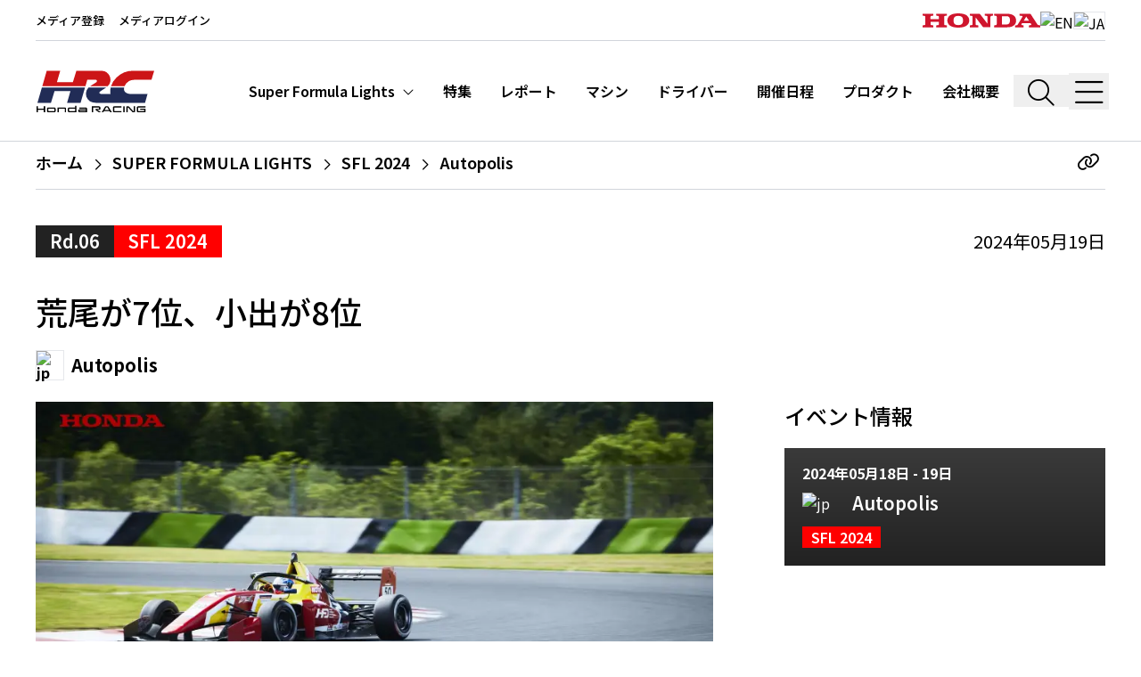

--- FILE ---
content_type: text/html; charset=utf-8
request_url: https://honda.racing/ja/super-formula-lights/post/2024-sfl-rd-06
body_size: 29398
content:
<!doctype html>
<html data-n-head-ssr lang="ja" data-n-head="%7B%22lang%22:%7B%22ssr%22:%22ja%22%7D%7D">
  <head >
    <meta data-n-head="ssr" charset="utf-8"><meta data-n-head="ssr" name="viewport" content="width=device-width, initial-scale=1, shrink-to-fit=no"><meta data-n-head="ssr" name="msapplication-TileColor" content="#ffffff"><meta data-n-head="ssr" name="theme-color" content="#ffffff"><meta data-n-head="ssr" data-hid="description" name="description" content="Honda.Racing is the official global motorsport fan site for Honda Racing across two and four-wheeled race series"><meta data-n-head="ssr" http-equiv="X-UA-Compatible" content="IE=edge"><meta data-n-head="ssr" data-hid="og:site_name" name="og:site_name" content="Honda.Racing"><meta data-n-head="ssr" data-hid="og:type" name="og:type" content="website"><meta data-n-head="ssr" data-hid="og:image" name="og:image" content="https://d3dup97zc5osq9.cloudfront.net/production/81129/conversions/05_01_2988_re_web-large.jpg"><title>荒尾が7位、小出が8位 | Honda.Racing</title><link data-n-head="ssr" rel="apple-touch-icon" sizes="180x180" href="/favicon/apple-touch-icon.png"><link data-n-head="ssr" rel="icon" type="image/png" sizes="32x32" href="/favicon/favicon-32x32.png"><link data-n-head="ssr" rel="icon" type="image/png" sizes="16x16" href="/favicon/favicon-16x16.png"><link data-n-head="ssr" rel="manifest" href="/favicon/site.webmanifest"><link data-n-head="ssr" rel="mask-icon" href="/favicon/safari-pinned-tab.svg" color="#ff0000"><link data-n-head="ssr" rel="preconnect" href="https://d3dup97zc5osq9.cloudfront.net"><link data-n-head="ssr" rel="preconnect" href="https://fonts.gstatic.com" data-body="false"><link data-n-head="ssr" rel="stylesheet" href="https://fonts.googleapis.com/css2?family=Inconsolata:wght@400&amp;family=Inter:wght@300;400;700;900&amp;display=swap" data-body="false"><link data-n-head="ssr" rel="stylesheet" href="https://fonts.googleapis.com/css2?family=Noto+Sans+JP:wght@100;200;300;400;500;600;700;800;900&amp;display=swap" data-body="false"><link data-n-head="ssr" rel="canonical" href="https://honda.racing/ja/super-formula-lights/post/2024-sfl-rd-06"><link rel="preload" href="https://d3dup97zc5osq9.cloudfront.net/build/f981449.js" as="script"><link rel="preload" href="https://d3dup97zc5osq9.cloudfront.net/build/f60fa33.js" as="script"><link rel="preload" href="https://d3dup97zc5osq9.cloudfront.net/build/baf6bf8.js" as="script"><link rel="preload" href="https://d3dup97zc5osq9.cloudfront.net/build/cab323e.js" as="script"><link rel="preload" href="https://d3dup97zc5osq9.cloudfront.net/build/acc4559.js" as="script"><link rel="preload" href="https://d3dup97zc5osq9.cloudfront.net/build/f990474.js" as="script"><link rel="preload" href="https://d3dup97zc5osq9.cloudfront.net/build/e4ccd2d.js" as="script"><link rel="preload" href="https://d3dup97zc5osq9.cloudfront.net/build/e0b4c73.js" as="script"><link rel="preload" href="https://d3dup97zc5osq9.cloudfront.net/build/5c99a08.js" as="script"><link rel="preload" href="https://d3dup97zc5osq9.cloudfront.net/build/f36c3c7.js" as="script"><link rel="preload" href="https://d3dup97zc5osq9.cloudfront.net/build/eb718df.js" as="script"><link rel="preload" href="https://d3dup97zc5osq9.cloudfront.net/build/f5507d4.js" as="script"><link rel="preload" href="https://d3dup97zc5osq9.cloudfront.net/build/d8463fc.js" as="script"><style data-vue-ssr-id="b384aaf2:0 5135230c:0 46d08983:0">/*! tailwindcss v3.4.9 | MIT License | https://tailwindcss.com*/*,:after,:before{border:0 solid #e5e7eb;box-sizing:border-box}:after,:before{--tw-content:""}:host,html{line-height:1.5;-webkit-text-size-adjust:100%;font-family:Noto Sans JP,Inter,Arial,sans-serif;font-feature-settings:normal;font-variation-settings:normal;tab-size:4;-webkit-tap-highlight-color:transparent}body{line-height:inherit;margin:0}hr{border-top-width:1px;color:inherit;height:0}abbr:where([title]){text-decoration:underline;-webkit-text-decoration:underline dotted;text-decoration:underline dotted}h1,h2,h3,h4,h5,h6{font-size:inherit;font-weight:inherit}a{color:inherit;text-decoration:inherit}b,strong{font-weight:bolder}code,kbd,pre,samp{font-family:Inconsolata,SFMono-Regular,Menlo,monospace,monospace;font-feature-settings:normal;font-size:1em;font-variation-settings:normal}small{font-size:80%}sub,sup{font-size:75%;line-height:0;position:relative;vertical-align:initial}sub{bottom:-.25em}sup{top:-.5em}table{border-collapse:collapse;border-color:inherit;text-indent:0}button,input,optgroup,select,textarea{color:inherit;font-family:inherit;font-feature-settings:inherit;font-size:100%;font-variation-settings:inherit;font-weight:inherit;letter-spacing:inherit;line-height:inherit;margin:0;padding:0}button,select{text-transform:none}button,input:where([type=button]),input:where([type=reset]),input:where([type=submit]){-webkit-appearance:button;background-color:initial;background-image:none}:-moz-focusring{outline:auto}:-moz-ui-invalid{box-shadow:none}progress{vertical-align:initial}::-webkit-inner-spin-button,::-webkit-outer-spin-button{height:auto}[type=search]{-webkit-appearance:textfield;outline-offset:-2px}::-webkit-search-decoration{-webkit-appearance:none}::-webkit-file-upload-button{-webkit-appearance:button;font:inherit}summary{display:list-item}blockquote,dd,dl,figure,h1,h2,h3,h4,h5,h6,hr,p,pre{margin:0}fieldset{margin:0}fieldset,legend{padding:0}menu,ol,ul{list-style:none;margin:0;padding:0}dialog{padding:0}textarea{resize:vertical}input::placeholder,textarea::placeholder{color:#9ca3af;opacity:1}[role=button],button{cursor:pointer}:disabled{cursor:default}audio,canvas,embed,iframe,img,object,svg,video{display:block;vertical-align:middle}img,video{height:auto;max-width:100%}[hidden]{display:none}*,::backdrop,:after,:before{--tw-border-spacing-x:0;--tw-border-spacing-y:0;--tw-translate-x:0;--tw-translate-y:0;--tw-rotate:0;--tw-skew-x:0;--tw-skew-y:0;--tw-scale-x:1;--tw-scale-y:1;--tw-pan-x: ;--tw-pan-y: ;--tw-pinch-zoom: ;--tw-scroll-snap-strictness:proximity;--tw-gradient-from-position: ;--tw-gradient-via-position: ;--tw-gradient-to-position: ;--tw-ordinal: ;--tw-slashed-zero: ;--tw-numeric-figure: ;--tw-numeric-spacing: ;--tw-numeric-fraction: ;--tw-ring-inset: ;--tw-ring-offset-width:0px;--tw-ring-offset-color:#fff;--tw-ring-color:#3b82f680;--tw-ring-offset-shadow:0 0 #0000;--tw-ring-shadow:0 0 #0000;--tw-shadow:0 0 #0000;--tw-shadow-colored:0 0 #0000;--tw-blur: ;--tw-brightness: ;--tw-contrast: ;--tw-grayscale: ;--tw-hue-rotate: ;--tw-invert: ;--tw-saturate: ;--tw-sepia: ;--tw-drop-shadow: ;--tw-backdrop-blur: ;--tw-backdrop-brightness: ;--tw-backdrop-contrast: ;--tw-backdrop-grayscale: ;--tw-backdrop-hue-rotate: ;--tw-backdrop-invert: ;--tw-backdrop-opacity: ;--tw-backdrop-saturate: ;--tw-backdrop-sepia: ;--tw-contain-size: ;--tw-contain-layout: ;--tw-contain-paint: ;--tw-contain-style: }.container{width:100%}@media (min-width:640px){.container{max-width:640px}}@media (min-width:768px){.container{max-width:768px}}@media (min-width:1024px){.container{max-width:1024px}}@media (min-width:1280px){.container{max-width:1280px}}@media (min-width:1536px){.container{max-width:1536px}}.sr-only{height:1px;margin:-1px;overflow:hidden;padding:0;position:absolute;width:1px;clip:rect(0,0,0,0);border-width:0;white-space:nowrap}.pointer-events-none{pointer-events:none}.pointer-events-auto{pointer-events:auto}.fixed{position:fixed}.absolute{position:absolute}.relative{position:relative}.bottom-0{bottom:0}.left-0{left:0}.right-0{right:0}.right-2{right:.5rem}.top-0{top:0}.top-12{top:3rem}.top-28{top:7rem}.top-\[50\%\]{top:50%}.top-full{top:100%}.z-10{z-index:10}.z-20{z-index:20}.z-30{z-index:30}.z-50{z-index:50}.order-1{order:1}.order-2{order:2}.m-3{margin:.75rem}.-mx-0\.5{margin-left:-.125rem;margin-right:-.125rem}.-mx-4{margin-left:-1rem;margin-right:-1rem}.mx-0\.5{margin-left:.125rem;margin-right:.125rem}.mx-1{margin-left:.25rem;margin-right:.25rem}.mx-1\.5{margin-left:.375rem;margin-right:.375rem}.mx-2{margin-left:.5rem;margin-right:.5rem}.mx-4{margin-left:1rem;margin-right:1rem}.mx-6{margin-left:1.5rem;margin-right:1.5rem}.mx-8{margin-left:2rem;margin-right:2rem}.mx-auto{margin-left:auto;margin-right:auto}.my-0\.5{margin-bottom:.125rem;margin-top:.125rem}.my-1{margin-bottom:.25rem;margin-top:.25rem}.my-10{margin-bottom:2.5rem;margin-top:2.5rem}.my-12{margin-bottom:3rem;margin-top:3rem}.my-16{margin-bottom:4rem;margin-top:4rem}.my-2{margin-bottom:.5rem;margin-top:.5rem}.my-20{margin-bottom:5rem;margin-top:5rem}.my-28{margin-bottom:7rem;margin-top:7rem}.my-3{margin-bottom:.75rem;margin-top:.75rem}.my-4{margin-bottom:1rem;margin-top:1rem}.my-5{margin-bottom:1.25rem;margin-top:1.25rem}.my-6{margin-bottom:1.5rem;margin-top:1.5rem}.my-8{margin-bottom:2rem;margin-top:2rem}.my-auto{margin-bottom:auto;margin-top:auto}.-mr-6{margin-right:-1.5rem}.-mt-10{margin-top:-2.5rem}.-mt-24{margin-top:-6rem}.mb-1{margin-bottom:.25rem}.mb-10{margin-bottom:2.5rem}.mb-12{margin-bottom:3rem}.mb-16{margin-bottom:4rem}.mb-2{margin-bottom:.5rem}.mb-20{margin-bottom:5rem}.mb-28{margin-bottom:7rem}.mb-3{margin-bottom:.75rem}.mb-4{margin-bottom:1rem}.mb-5{margin-bottom:1.25rem}.mb-6{margin-bottom:1.5rem}.mb-8{margin-bottom:2rem}.mb-px{margin-bottom:1px}.ml-1{margin-left:.25rem}.ml-10{margin-left:2.5rem}.ml-2{margin-left:.5rem}.ml-3{margin-left:.75rem}.ml-4{margin-left:1rem}.ml-5{margin-left:1.25rem}.ml-6{margin-left:1.5rem}.mr-1{margin-right:.25rem}.mr-2{margin-right:.5rem}.mr-3{margin-right:.75rem}.mr-4{margin-right:1rem}.mr-8{margin-right:2rem}.mt-0{margin-top:0}.mt-1{margin-top:.25rem}.mt-10{margin-top:2.5rem}.mt-14{margin-top:3.5rem}.mt-16{margin-top:4rem}.mt-2{margin-top:.5rem}.mt-3{margin-top:.75rem}.mt-32{margin-top:8rem}.mt-4{margin-top:1rem}.mt-5{margin-top:1.25rem}.mt-6{margin-top:1.5rem}.mt-7{margin-top:1.75rem}.mt-8{margin-top:2rem}.line-clamp-2{-webkit-line-clamp:2}.line-clamp-2,.line-clamp-3{display:-webkit-box;overflow:hidden;-webkit-box-orient:vertical}.line-clamp-3{-webkit-line-clamp:3}.block{display:block}.inline-block{display:inline-block}.flex{display:flex}.table{display:table}.grid{display:grid}.contents{display:contents}.hidden{display:none}.aspect-\[9\/16\]{aspect-ratio:9/16}.aspect-square{aspect-ratio:1/1}.aspect-video{aspect-ratio:16/9}.h-0\.5{height:.125rem}.h-10{height:2.5rem}.h-16{height:4rem}.h-2{height:.5rem}.h-2\.5{height:.625rem}.h-20{height:5rem}.h-24{height:6rem}.h-28{height:7rem}.h-3{height:.75rem}.h-32{height:8rem}.h-36{height:9rem}.h-4{height:1rem}.h-40{height:10rem}.h-48{height:12rem}.h-5{height:1.25rem}.h-56{height:14rem}.h-6{height:1.5rem}.h-60{height:15rem}.h-72{height:18rem}.h-8{height:2rem}.h-80{height:20rem}.h-9{height:2.25rem}.h-\[30rem\]{height:30rem}.h-\[7\.5rem\]{height:7.5rem}.h-\[91vh\]{height:91vh}.h-auto{height:auto}.h-full{height:100%}.h-min{height:min-content}.h-px{height:1px}.h-screen{height:100vh}.max-h-full{max-height:100%}.max-h-screen{max-height:100vh}.min-h-screen{min-height:100vh}.w-1\/2{width:50%}.w-10{width:2.5rem}.w-11\/12{width:91.666667%}.w-2\/3{width:66.666667%}.w-24{width:6rem}.w-3{width:.75rem}.w-3\/4{width:75%}.w-3\/5{width:60%}.w-32{width:8rem}.w-36{width:9rem}.w-4{width:1rem}.w-40{width:10rem}.w-44{width:11rem}.w-48{width:12rem}.w-5\/6{width:83.333333%}.w-6{width:1.5rem}.w-60{width:15rem}.w-7{width:1.75rem}.w-8{width:2rem}.w-9{width:2.25rem}.w-auto{width:auto}.w-full{width:100%}.w-max{width:max-content}.min-w-fit{min-width:fit-content}.min-w-full{min-width:100%}.min-w-max{min-width:max-content}.max-w-2xl{max-width:42rem}.max-w-3xl{max-width:48rem}.max-w-44{max-width:11rem}.max-w-4xl{max-width:56rem}.max-w-5xl{max-width:64rem}.max-w-60{max-width:15rem}.max-w-6xl{max-width:72rem}.max-w-7xl{max-width:80rem}.max-w-\[52rem\]{max-width:52rem}.max-w-full{max-width:100%}.max-w-sm{max-width:24rem}.max-w-xl{max-width:36rem}.max-w-xs{max-width:20rem}.flex-1{flex:1 1 0%}.flex-none{flex:none}.shrink-0{flex-shrink:0}.table-fixed{table-layout:fixed}.translate-y-\[-50\%\]{--tw-translate-y:-50%;transform:translate(var(--tw-translate-x),-50%) rotate(var(--tw-rotate)) skewX(var(--tw-skew-x)) skewY(var(--tw-skew-y)) scaleX(var(--tw-scale-x)) scaleY(var(--tw-scale-y))}.transform,.translate-y-\[-50\%\]{transform:translate(var(--tw-translate-x),var(--tw-translate-y)) rotate(var(--tw-rotate)) skewX(var(--tw-skew-x)) skewY(var(--tw-skew-y)) scaleX(var(--tw-scale-x)) scaleY(var(--tw-scale-y))}.cursor-pointer{cursor:pointer}.select-none{-webkit-user-select:none;user-select:none}.resize{resize:both}.scroll-mt-32{scroll-margin-top:8rem}.scroll-mt-40{scroll-margin-top:10rem}.grid-cols-1{grid-template-columns:repeat(1,minmax(0,1fr))}.grid-cols-2{grid-template-columns:repeat(2,minmax(0,1fr))}.grid-cols-3{grid-template-columns:repeat(3,minmax(0,1fr))}.flex-row{flex-direction:row}.flex-col{flex-direction:column}.flex-col-reverse{flex-direction:column-reverse}.flex-wrap{flex-wrap:wrap}.content-center{align-content:center}.items-start{align-items:flex-start}.items-end{align-items:flex-end}.items-center{align-items:center}.items-baseline{align-items:baseline}.items-stretch{align-items:stretch}.justify-start{justify-content:flex-start}.justify-end{justify-content:flex-end}.justify-center{justify-content:center}.justify-between{justify-content:space-between}.justify-around{justify-content:space-around}.gap-2{gap:.5rem}.gap-8{gap:2rem}.gap-x-2{column-gap:.5rem}.gap-x-4{column-gap:1rem}.gap-x-6{column-gap:1.5rem}.gap-y-2{row-gap:.5rem}.space-x-1>:not([hidden])~:not([hidden]){--tw-space-x-reverse:0;margin-left:.25rem;margin-left:calc(.25rem*(1 - var(--tw-space-x-reverse)));margin-right:0;margin-right:calc(.25rem*var(--tw-space-x-reverse))}.space-x-6>:not([hidden])~:not([hidden]){--tw-space-x-reverse:0;margin-left:1.5rem;margin-left:calc(1.5rem*(1 - var(--tw-space-x-reverse)));margin-right:0;margin-right:calc(1.5rem*var(--tw-space-x-reverse))}.divide-x>:not([hidden])~:not([hidden]){--tw-divide-x-reverse:0;border-left-width:1px;border-left-width:calc(1px*(1 - var(--tw-divide-x-reverse)));border-right-width:0;border-right-width:calc(1px*var(--tw-divide-x-reverse))}.divide-y>:not([hidden])~:not([hidden]){--tw-divide-y-reverse:0;border-bottom-width:0;border-bottom-width:calc(1px*var(--tw-divide-y-reverse));border-top-width:1px;border-top-width:calc(1px*(1 - var(--tw-divide-y-reverse)))}.divide-gray-300>:not([hidden])~:not([hidden]){--tw-divide-opacity:1;border-color:#d1d5db;border-color:rgba(209,213,219,var(--tw-divide-opacity))}.divide-gray-800>:not([hidden])~:not([hidden]){--tw-divide-opacity:1;border-color:#1f2937;border-color:rgba(31,41,55,var(--tw-divide-opacity))}.divide-white>:not([hidden])~:not([hidden]){--tw-divide-opacity:1;border-color:#fff;border-color:rgba(255,255,255,var(--tw-divide-opacity))}.place-self-center{align-self:center;justify-self:center;place-self:center}.self-start{align-self:flex-start}.self-end{align-self:flex-end}.self-center{align-self:center}.overflow-hidden{overflow:hidden}.overflow-x-auto{overflow-x:auto}.overflow-y-auto{overflow-y:auto}.overflow-x-scroll{overflow-x:scroll}.truncate{overflow:hidden;text-overflow:ellipsis}.truncate,.whitespace-nowrap{white-space:nowrap}.whitespace-pre{white-space:pre}.text-nowrap{text-wrap:nowrap}.text-pretty{text-wrap:pretty}.rounded{border-radius:.25rem}.rounded-md{border-radius:.375rem}.border{border-width:1px}.border-2{border-width:2px}.\!border-r{border-right-width:1px!important}.border-b{border-bottom-width:1px}.border-b-2{border-bottom-width:2px}.border-b-3{border-bottom-width:3px}.border-l{border-left-width:1px}.border-r{border-right-width:1px}.border-r-0{border-right-width:0}.border-t{border-top-width:1px}.border-t-3,.border-t-\[3px\]{border-top-width:3px}.border-dashed{border-style:dashed}.border-dotted{border-style:dotted}.border-none{border-style:none}.border-black{--tw-border-opacity:1;border-color:#000;border-color:rgba(0,0,0,var(--tw-border-opacity))}.border-black\/90{border-color:#000000e6}.border-brand-black{--tw-border-opacity:1;border-color:#151412;border-color:rgba(21,20,18,var(--tw-border-opacity))}.border-brand-grey{--tw-border-opacity:1;border-color:#222;border-color:rgba(34,34,34,var(--tw-border-opacity))}.border-gray-200{--tw-border-opacity:1;border-color:#e5e7eb;border-color:rgba(229,231,235,var(--tw-border-opacity))}.border-gray-300{--tw-border-opacity:1;border-color:#d1d5db;border-color:rgba(209,213,219,var(--tw-border-opacity))}.border-gray-400{--tw-border-opacity:1;border-color:#9ca3af;border-color:rgba(156,163,175,var(--tw-border-opacity))}.border-gray-500{--tw-border-opacity:1;border-color:#6b7280;border-color:rgba(107,114,128,var(--tw-border-opacity))}.border-gray-600{--tw-border-opacity:1;border-color:#4b5563;border-color:rgba(75,85,99,var(--tw-border-opacity))}.border-gray-800{--tw-border-opacity:1;border-color:#1f2937;border-color:rgba(31,41,55,var(--tw-border-opacity))}.border-neutral-600{--tw-border-opacity:1;border-color:#525252;border-color:rgba(82,82,82,var(--tw-border-opacity))}.border-white{--tw-border-opacity:1;border-color:#fff;border-color:rgba(255,255,255,var(--tw-border-opacity))}.\!bg-brand-grey{--tw-bg-opacity:1!important;background-color:#222!important;background-color:rgba(34,34,34,var(--tw-bg-opacity))!important}.bg-black{--tw-bg-opacity:1;background-color:#000;background-color:rgba(0,0,0,var(--tw-bg-opacity))}.bg-black\/30{background-color:#0000004d}.bg-black\/50{background-color:#00000080}.bg-black\/60{background-color:#0009}.bg-brand-black{--tw-bg-opacity:1;background-color:#151412;background-color:rgba(21,20,18,var(--tw-bg-opacity))}.bg-brand-blue{--tw-bg-opacity:1;background-color:#041a3b;background-color:rgba(4,26,59,var(--tw-bg-opacity))}.bg-brand-grey{--tw-bg-opacity:1;background-color:#222;background-color:rgba(34,34,34,var(--tw-bg-opacity))}.bg-brand-grey-light{--tw-bg-opacity:1;background-color:#3a3a3a;background-color:rgba(58,58,58,var(--tw-bg-opacity))}.bg-brand-grey\/50{background-color:#22222280}.bg-brand-red{--tw-bg-opacity:1;background-color:red;background-color:rgba(255,0,0,var(--tw-bg-opacity))}.bg-brand-semiblack{--tw-bg-opacity:1;background-color:#1b1b1b;background-color:rgba(27,27,27,var(--tw-bg-opacity))}.bg-brand-yellow{--tw-bg-opacity:1;background-color:#ff0;background-color:rgba(255,255,0,var(--tw-bg-opacity))}.bg-gray-100{--tw-bg-opacity:1;background-color:#f3f4f6;background-color:rgba(243,244,246,var(--tw-bg-opacity))}.bg-gray-100\/70{background-color:#f3f4f6b3}.bg-gray-100\/90{background-color:#f3f4f6e6}.bg-gray-200{--tw-bg-opacity:1;background-color:#e5e7eb;background-color:rgba(229,231,235,var(--tw-bg-opacity))}.bg-gray-50{--tw-bg-opacity:1;background-color:#f9fafb;background-color:rgba(249,250,251,var(--tw-bg-opacity))}.bg-gray-500{--tw-bg-opacity:1;background-color:#6b7280;background-color:rgba(107,114,128,var(--tw-bg-opacity))}.bg-gray-500\/90{background-color:#6b7280e6}.bg-gray-700\/90{background-color:#374151e6}.bg-green-400{--tw-bg-opacity:1;background-color:#4ade80;background-color:rgba(74,222,128,var(--tw-bg-opacity))}.bg-neutral-200{--tw-bg-opacity:1;background-color:#e5e5e5;background-color:rgba(229,229,229,var(--tw-bg-opacity))}.bg-red-400{--tw-bg-opacity:1;background-color:#f87171;background-color:rgba(248,113,113,var(--tw-bg-opacity))}.bg-transparent{background-color:initial}.bg-white{--tw-bg-opacity:1;background-color:#fff;background-color:rgba(255,255,255,var(--tw-bg-opacity))}.bg-white\/15{background-color:#ffffff26}.bg-opacity-25{--tw-bg-opacity:0.25}.bg-opacity-30{--tw-bg-opacity:0.3}.bg-opacity-80{--tw-bg-opacity:0.8}.bg-opacity-90{--tw-bg-opacity:0.90}.bg-opacity-95{--tw-bg-opacity:0.95}.bg-opacity-99{--tw-bg-opacity:0.99}.bg-gradient-to-t{background-image:linear-gradient(to top,var(--tw-gradient-stops))}.from-black\/70{--tw-gradient-from:#000000b3 var(--tw-gradient-from-position);--tw-gradient-to:#0000 var(--tw-gradient-to-position);--tw-gradient-stops:var(--tw-gradient-from),var(--tw-gradient-to)}.from-black\/80{--tw-gradient-from:#000c var(--tw-gradient-from-position);--tw-gradient-to:#0000 var(--tw-gradient-to-position);--tw-gradient-stops:var(--tw-gradient-from),var(--tw-gradient-to)}.from-brand-grey{--tw-gradient-from:#222 var(--tw-gradient-from-position);--tw-gradient-to:#2220 var(--tw-gradient-to-position);--tw-gradient-stops:var(--tw-gradient-from),var(--tw-gradient-to)}.via-transparent{--tw-gradient-to:#0000 var(--tw-gradient-to-position);--tw-gradient-stops:var(--tw-gradient-from),#0000 var(--tw-gradient-via-position),var(--tw-gradient-to)}.via-30\%{--tw-gradient-via-position:30%}.object-cover{object-fit:cover}.p-0\.5{padding:.125rem}.p-1{padding:.25rem}.p-10{padding:2.5rem}.p-12{padding:3rem}.p-2{padding:.5rem}.p-3{padding:.75rem}.p-4{padding:1rem}.p-6{padding:1.5rem}.p-8{padding:2rem}.p-px{padding:1px}.px-0{padding-left:0;padding-right:0}.px-1{padding-left:.25rem;padding-right:.25rem}.px-1\.5{padding-left:.375rem;padding-right:.375rem}.px-10{padding-left:2.5rem;padding-right:2.5rem}.px-2{padding-left:.5rem;padding-right:.5rem}.px-2\.5{padding-left:.625rem;padding-right:.625rem}.px-3{padding-left:.75rem;padding-right:.75rem}.px-4{padding-left:1rem;padding-right:1rem}.px-5{padding-left:1.25rem;padding-right:1.25rem}.px-6{padding-left:1.5rem;padding-right:1.5rem}.px-px{padding-left:1px;padding-right:1px}.py-0\.5{padding-bottom:.125rem;padding-top:.125rem}.py-1{padding-bottom:.25rem;padding-top:.25rem}.py-1\.5{padding-bottom:.375rem;padding-top:.375rem}.py-10{padding-bottom:2.5rem;padding-top:2.5rem}.py-12{padding-bottom:3rem;padding-top:3rem}.py-16{padding-bottom:4rem;padding-top:4rem}.py-2{padding-bottom:.5rem;padding-top:.5rem}.py-3{padding-bottom:.75rem;padding-top:.75rem}.py-4{padding-bottom:1rem;padding-top:1rem}.py-5{padding-bottom:1.25rem;padding-top:1.25rem}.py-6{padding-bottom:1.5rem;padding-top:1.5rem}.py-8{padding-bottom:2rem;padding-top:2rem}.py-\[1\.625rem\]{padding-bottom:1.625rem;padding-top:1.625rem}.py-px{padding-bottom:1px;padding-top:1px}.pb-10{padding-bottom:2.5rem}.pb-2{padding-bottom:.5rem}.pb-20{padding-bottom:5rem}.pb-3{padding-bottom:.75rem}.pb-4{padding-bottom:1rem}.pb-5{padding-bottom:1.25rem}.pb-6{padding-bottom:1.5rem}.pb-8{padding-bottom:2rem}.pb-\[36\%\]{padding-bottom:36%}.pb-\[90\%\]{padding-bottom:90%}.pl-10{padding-left:2.5rem}.pl-12{padding-left:3rem}.pl-14{padding-left:3.5rem}.pl-16{padding-left:4rem}.pl-2{padding-left:.5rem}.pl-4{padding-left:1rem}.pl-6{padding-left:1.5rem}.pl-7{padding-left:1.75rem}.pl-8{padding-left:2rem}.pl-\[25\%\]{padding-left:25%}.pr-10{padding-right:2.5rem}.pr-2{padding-right:.5rem}.pr-3{padding-right:.75rem}.pr-4{padding-right:1rem}.pr-8{padding-right:2rem}.pt-0{padding-top:0}.pt-1{padding-top:.25rem}.pt-10{padding-top:2.5rem}.pt-11{padding-top:2.75rem}.pt-12{padding-top:3rem}.pt-2{padding-top:.5rem}.pt-28{padding-top:7rem}.pt-4{padding-top:1rem}.pt-5{padding-top:1.25rem}.pt-6{padding-top:1.5rem}.pt-8{padding-top:2rem}.pt-\[60\%\]{padding-top:60%}.text-left{text-align:left}.text-center{text-align:center}.text-right{text-align:right}.align-text-bottom{vertical-align:text-bottom}.font-mono{font-family:Inconsolata,SFMono-Regular,Menlo,monospace,monospace}.\!text-2xl{font-size:1.5rem!important;line-height:2rem!important}.\!text-base{font-size:1rem!important;line-height:1.5rem!important}.text-1\.5xl{font-size:1.375rem;line-height:1.25}.text-2\.5xl{font-size:1.6875rem}.text-2xl{font-size:1.5rem;line-height:2rem}.text-3xl{font-size:1.875rem;line-height:2.25rem}.text-4\.5xl{font-size:2.625rem;line-height:1.25}.text-4xl{font-size:2.25rem;line-height:2.5rem}.text-5xl{font-size:3rem;line-height:1}.text-6xl{font-size:3.75rem;line-height:1}.text-\[0\.78rem\]{font-size:.78rem}.text-\[0\.95rem\]{font-size:.95rem}.text-base{font-size:1rem;line-height:1.5rem}.text-l{font-size:1.0625rem}.text-lg{font-size:1.125rem;line-height:1.75rem}.text-med{font-size:.9375rem}.text-s{font-size:.8125rem}.text-sm{font-size:.875rem;line-height:1.25rem}.text-xl{font-size:1.25rem;line-height:1.75rem}.text-xs{font-size:.75rem;line-height:1rem}.\!font-normal{font-weight:400!important}.font-bold{font-weight:700}.font-extrabold{font-weight:800}.font-light{font-weight:300}.font-medium{font-weight:500}.font-semibold{font-weight:600}.uppercase{text-transform:uppercase}.capitalize{text-transform:capitalize}.\!normal-case{text-transform:none!important}.leading-7{line-height:1.75rem}.leading-none{line-height:1}.leading-normal{line-height:1.5}.leading-relaxed{line-height:1.625}.leading-snug{line-height:1.375}.leading-tight{line-height:1.25}.tracking-tight{letter-spacing:-.025em}.tracking-wide{letter-spacing:.025em}.tracking-widest{letter-spacing:.1em}.text-black{--tw-text-opacity:1;color:#000;color:rgba(0,0,0,var(--tw-text-opacity))}.text-blue-600{--tw-text-opacity:1;color:#2563eb;color:rgba(37,99,235,var(--tw-text-opacity))}.text-brand-black{--tw-text-opacity:1;color:#151412;color:rgba(21,20,18,var(--tw-text-opacity))}.text-brand-grey{--tw-text-opacity:1;color:#222;color:rgba(34,34,34,var(--tw-text-opacity))}.text-brand-red{--tw-text-opacity:1;color:red;color:rgba(255,0,0,var(--tw-text-opacity))}.text-brand-red-95{--tw-text-opacity:1;color:#cf152d;color:rgba(207,21,45,var(--tw-text-opacity))}.text-brand-yellow{--tw-text-opacity:1;color:#ff0;color:rgba(255,255,0,var(--tw-text-opacity))}.text-gray-300{--tw-text-opacity:1;color:#d1d5db;color:rgba(209,213,219,var(--tw-text-opacity))}.text-gray-400{--tw-text-opacity:1;color:#9ca3af;color:rgba(156,163,175,var(--tw-text-opacity))}.text-gray-500{--tw-text-opacity:1;color:#6b7280;color:rgba(107,114,128,var(--tw-text-opacity))}.text-gray-600{--tw-text-opacity:1;color:#4b5563;color:rgba(75,85,99,var(--tw-text-opacity))}.text-gray-700{--tw-text-opacity:1;color:#374151;color:rgba(55,65,81,var(--tw-text-opacity))}.text-gray-800{--tw-text-opacity:1;color:#1f2937;color:rgba(31,41,55,var(--tw-text-opacity))}.text-gray-900{--tw-text-opacity:1;color:#111827;color:rgba(17,24,39,var(--tw-text-opacity))}.text-neutral-300{--tw-text-opacity:1;color:#d4d4d4;color:rgba(212,212,212,var(--tw-text-opacity))}.text-red-600{--tw-text-opacity:1;color:#dc2626;color:rgba(220,38,38,var(--tw-text-opacity))}.text-white{--tw-text-opacity:1;color:#fff;color:rgba(255,255,255,var(--tw-text-opacity))}.underline{text-decoration-line:underline}.underline-offset-2{text-underline-offset:2px}.antialiased{-webkit-font-smoothing:antialiased;-moz-osx-font-smoothing:grayscale}.placeholder-gray-300::placeholder{--tw-placeholder-opacity:1;color:#d1d5db;color:rgba(209,213,219,var(--tw-placeholder-opacity))}.opacity-0{opacity:0}.opacity-100{opacity:1}.opacity-40{opacity:.4}.opacity-50{opacity:.5}.opacity-80{opacity:.8}.shadow-lg{--tw-shadow:0 10px 15px -3px #0000001a,0 4px 6px -4px #0000001a;--tw-shadow-colored:0 10px 15px -3px var(--tw-shadow-color),0 4px 6px -4px var(--tw-shadow-color);box-shadow:0 0 #0000,0 0 #0000,0 10px 15px -3px #0000001a,0 4px 6px -4px #0000001a;box-shadow:var(--tw-ring-offset-shadow,0 0 #0000),var(--tw-ring-shadow,0 0 #0000),var(--tw-shadow)}.outline-none{outline:2px solid #0000;outline-offset:2px}.blur-sm{--tw-blur:blur(4px);filter:blur(4px) var(--tw-brightness) var(--tw-contrast) var(--tw-grayscale) var(--tw-hue-rotate) var(--tw-invert) var(--tw-saturate) var(--tw-sepia) var(--tw-drop-shadow);filter:var(--tw-blur) var(--tw-brightness) var(--tw-contrast) var(--tw-grayscale) var(--tw-hue-rotate) var(--tw-invert) var(--tw-saturate) var(--tw-sepia) var(--tw-drop-shadow)}.drop-shadow{--tw-drop-shadow:drop-shadow(0 1px 2px #0000001a) drop-shadow(0 1px 1px #0000000f);filter:var(--tw-blur) var(--tw-brightness) var(--tw-contrast) var(--tw-grayscale) var(--tw-hue-rotate) var(--tw-invert) var(--tw-saturate) var(--tw-sepia) drop-shadow(0 1px 2px rgba(0,0,0,.1)) drop-shadow(0 1px 1px rgba(0,0,0,.06));filter:var(--tw-blur) var(--tw-brightness) var(--tw-contrast) var(--tw-grayscale) var(--tw-hue-rotate) var(--tw-invert) var(--tw-saturate) var(--tw-sepia) var(--tw-drop-shadow)}.drop-shadow-\[1px_1px_3px_\#333\]{--tw-drop-shadow:drop-shadow(1px 1px 3px #333);filter:var(--tw-blur) var(--tw-brightness) var(--tw-contrast) var(--tw-grayscale) var(--tw-hue-rotate) var(--tw-invert) var(--tw-saturate) var(--tw-sepia) drop-shadow(1px 1px 3px #333);filter:var(--tw-blur) var(--tw-brightness) var(--tw-contrast) var(--tw-grayscale) var(--tw-hue-rotate) var(--tw-invert) var(--tw-saturate) var(--tw-sepia) var(--tw-drop-shadow)}.drop-shadow-md{--tw-drop-shadow:drop-shadow(0 4px 3px #00000012) drop-shadow(0 2px 2px #0000000f);filter:var(--tw-blur) var(--tw-brightness) var(--tw-contrast) var(--tw-grayscale) var(--tw-hue-rotate) var(--tw-invert) var(--tw-saturate) var(--tw-sepia) drop-shadow(0 4px 3px rgba(0,0,0,.07)) drop-shadow(0 2px 2px rgba(0,0,0,.06))}.drop-shadow-md,.filter{filter:var(--tw-blur) var(--tw-brightness) var(--tw-contrast) var(--tw-grayscale) var(--tw-hue-rotate) var(--tw-invert) var(--tw-saturate) var(--tw-sepia) var(--tw-drop-shadow)}.transition{transition-duration:.15s;transition-property:color,background-color,border-color,text-decoration-color,fill,stroke,opacity,box-shadow,transform,filter,backdrop-filter;transition-timing-function:cubic-bezier(.4,0,.2,1)}.transition-colors{transition-duration:.15s;transition-property:color,background-color,border-color,text-decoration-color,fill,stroke;transition-timing-function:cubic-bezier(.4,0,.2,1)}.transition-none{transition-property:none}.transition-opacity{transition-duration:.15s;transition-property:opacity;transition-timing-function:cubic-bezier(.4,0,.2,1)}.duration-100{transition-duration:.1s}.duration-200{transition-duration:.2s}.duration-300{transition-duration:.3s}.duration-500{transition-duration:.5s}.duration-700{transition-duration:.7s}.ease-in{transition-timing-function:cubic-bezier(.4,0,1,1)}.ease-in-out{transition-timing-function:cubic-bezier(.4,0,.2,1)}.ease-out{transition-timing-function:cubic-bezier(0,0,.2,1)}.hover\:border-brand-red-95:hover{--tw-border-opacity:1;border-color:#cf152d;border-color:rgba(207,21,45,var(--tw-border-opacity))}.hover\:bg-brand-grey:hover{--tw-bg-opacity:1;background-color:#222;background-color:rgba(34,34,34,var(--tw-bg-opacity))}.hover\:bg-brand-red-95:hover{--tw-bg-opacity:1;background-color:#cf152d;background-color:rgba(207,21,45,var(--tw-bg-opacity))}.hover\:bg-white:hover{--tw-bg-opacity:1;background-color:#fff;background-color:rgba(255,255,255,var(--tw-bg-opacity))}.hover\:text-black:hover{--tw-text-opacity:1;color:#000;color:rgba(0,0,0,var(--tw-text-opacity))}.hover\:text-blue-500:hover{--tw-text-opacity:1;color:#3b82f6;color:rgba(59,130,246,var(--tw-text-opacity))}.hover\:text-blue-600:hover{--tw-text-opacity:1;color:#2563eb;color:rgba(37,99,235,var(--tw-text-opacity))}.hover\:text-brand-red:hover{--tw-text-opacity:1;color:red;color:rgba(255,0,0,var(--tw-text-opacity))}.hover\:text-brand-red-95:hover{--tw-text-opacity:1;color:#cf152d;color:rgba(207,21,45,var(--tw-text-opacity))}.hover\:text-brand-red-dark:hover{--tw-text-opacity:1;color:#b60014;color:rgba(182,0,20,var(--tw-text-opacity))}.hover\:text-gray-400:hover{--tw-text-opacity:1;color:#9ca3af;color:rgba(156,163,175,var(--tw-text-opacity))}.hover\:text-gray-500:hover{--tw-text-opacity:1;color:#6b7280;color:rgba(107,114,128,var(--tw-text-opacity))}.hover\:text-gray-900:hover{--tw-text-opacity:1;color:#111827;color:rgba(17,24,39,var(--tw-text-opacity))}.hover\:text-red-600:hover{--tw-text-opacity:1;color:#dc2626;color:rgba(220,38,38,var(--tw-text-opacity))}.hover\:text-white:hover{--tw-text-opacity:1;color:#fff;color:rgba(255,255,255,var(--tw-text-opacity))}.hover\:underline:hover{text-decoration-line:underline}.focus\:outline-none:focus{outline:2px solid #0000;outline-offset:2px}.disabled\:cursor-not-allowed:disabled{cursor:not-allowed}.disabled\:bg-brand-red:disabled{--tw-bg-opacity:1;background-color:red;background-color:rgba(255,0,0,var(--tw-bg-opacity))}.disabled\:bg-gray-300:disabled{--tw-bg-opacity:1;background-color:#d1d5db;background-color:rgba(209,213,219,var(--tw-bg-opacity))}.group:hover .group-hover\:block{display:block}.group:hover .group-hover\:scale-125{--tw-scale-x:1.25;--tw-scale-y:1.25;transform:translate(var(--tw-translate-x),var(--tw-translate-y)) rotate(var(--tw-rotate)) skewX(var(--tw-skew-x)) skewY(var(--tw-skew-y)) scaleX(1.25) scaleY(1.25);transform:translate(var(--tw-translate-x),var(--tw-translate-y)) rotate(var(--tw-rotate)) skewX(var(--tw-skew-x)) skewY(var(--tw-skew-y)) scaleX(var(--tw-scale-x)) scaleY(var(--tw-scale-y))}.group:hover .group-hover\:text-gray-400{--tw-text-opacity:1;color:#9ca3af;color:rgba(156,163,175,var(--tw-text-opacity))}.group:hover .group-hover\:opacity-90{opacity:.9}@media (min-width:640px){.sm\:top-32{top:8rem}.sm\:order-1{order:1}.sm\:order-2{order:2}.sm\:-mx-4{margin-left:-1rem;margin-right:-1rem}.sm\:mx-1{margin-left:.25rem;margin-right:.25rem}.sm\:my-0{margin-bottom:0;margin-top:0}.sm\:my-28{margin-bottom:7rem;margin-top:7rem}.sm\:my-32{margin-bottom:8rem;margin-top:8rem}.sm\:my-4{margin-bottom:1rem;margin-top:1rem}.sm\:my-6{margin-bottom:1.5rem;margin-top:1.5rem}.sm\:my-8{margin-bottom:2rem;margin-top:2rem}.sm\:mb-0{margin-bottom:0}.sm\:mb-8{margin-bottom:2rem}.sm\:mr-3{margin-right:.75rem}.sm\:mr-4{margin-right:1rem}.sm\:mr-6{margin-right:1.5rem}.sm\:mt-0{margin-top:0}.sm\:mt-4{margin-top:1rem}.sm\:block{display:block}.sm\:inline{display:inline}.sm\:hidden{display:none}.sm\:h-12{height:3rem}.sm\:h-36{height:9rem}.sm\:h-4{height:1rem}.sm\:h-48{height:12rem}.sm\:h-9{height:2.25rem}.sm\:h-\[20rem\]{height:20rem}.sm\:h-\[28rem\]{height:28rem}.sm\:h-full{height:100%}.sm\:w-1\/2{width:50%}.sm\:w-1\/3{width:33.333333%}.sm\:w-1\/4{width:25%}.sm\:w-2\/5{width:40%}.sm\:w-3\/5{width:60%}.sm\:w-\[45\%\]{width:45%}.sm\:w-auto{width:auto}.sm\:flex-grow{flex-grow:1}.sm\:table-auto{table-layout:auto}.sm\:grid-cols-2{grid-template-columns:repeat(2,minmax(0,1fr))}.sm\:grid-cols-3{grid-template-columns:repeat(3,minmax(0,1fr))}.sm\:flex-row{flex-direction:row}.sm\:items-start{align-items:flex-start}.sm\:divide-x>:not([hidden])~:not([hidden]){--tw-divide-x-reverse:0;border-left-width:1px;border-left-width:calc(1px*(1 - var(--tw-divide-x-reverse)));border-right-width:0;border-right-width:calc(1px*var(--tw-divide-x-reverse))}.sm\:divide-y-0>:not([hidden])~:not([hidden]){--tw-divide-y-reverse:0;border-bottom-width:0;border-bottom-width:calc(0px*var(--tw-divide-y-reverse));border-top-width:0;border-top-width:calc(0px*(1 - var(--tw-divide-y-reverse)))}.sm\:self-start{align-self:flex-start}.sm\:rounded-md{border-radius:.375rem}.sm\:border-0{border-width:0}.sm\:border-l{border-left-width:1px}.sm\:border-r{border-right-width:1px}.sm\:px-2{padding-left:.5rem;padding-right:.5rem}.sm\:px-4{padding-left:1rem;padding-right:1rem}.sm\:px-8{padding-left:2rem;padding-right:2rem}.sm\:py-0{padding-bottom:0;padding-top:0}.sm\:py-16{padding-bottom:4rem;padding-top:4rem}.sm\:py-6{padding-bottom:1.5rem;padding-top:1.5rem}.sm\:py-8{padding-bottom:2rem;padding-top:2rem}.sm\:pb-\[60\%\]{padding-bottom:60%}.sm\:pl-3{padding-left:.75rem}.sm\:pr-3{padding-right:.75rem}.sm\:pt-32{padding-top:8rem}.sm\:text-left{text-align:left}.sm\:text-center{text-align:center}.sm\:text-right{text-align:right}.sm\:\!text-base{font-size:1rem!important;line-height:1.5rem!important}.sm\:text-2\.5xl{font-size:1.6875rem}.sm\:text-2xl{font-size:1.5rem;line-height:2rem}.sm\:text-4\.5xl{font-size:2.625rem;line-height:1.25}.sm\:text-4xl{font-size:2.25rem;line-height:2.5rem}.sm\:text-5xl{font-size:3rem;line-height:1}.sm\:text-base{font-size:1rem;line-height:1.5rem}.sm\:text-lg{font-size:1.125rem;line-height:1.75rem}.sm\:text-med{font-size:.9375rem}.sm\:text-sm{font-size:.875rem;line-height:1.25rem}.sm\:text-xl{font-size:1.25rem;line-height:1.75rem}.sm\:leading-relaxed{line-height:1.625}.sm\:hover\:bg-gray-200:hover{--tw-bg-opacity:1;background-color:#e5e7eb;background-color:rgba(229,231,235,var(--tw-bg-opacity))}}@media (min-width:768px){.md\:static{position:static}.md\:absolute{position:absolute}.md\:right-4{right:1rem}.md\:order-3{order:3}.md\:-mx-0{margin-left:0;margin-right:0}.md\:-mx-10{margin-left:-2.5rem;margin-right:-2.5rem}.md\:-mx-4{margin-left:-1rem;margin-right:-1rem}.md\:-mx-8{margin-left:-2rem;margin-right:-2rem}.md\:mx-1{margin-left:.25rem;margin-right:.25rem}.md\:mx-6{margin-left:1.5rem;margin-right:1.5rem}.md\:mx-auto{margin-left:auto;margin-right:auto}.md\:my-4{margin-bottom:1rem;margin-top:1rem}.md\:my-6{margin-bottom:1.5rem;margin-top:1.5rem}.md\:my-8{margin-bottom:2rem;margin-top:2rem}.md\:-mr-1{margin-right:-.25rem}.md\:-mt-16{margin-top:-4rem}.md\:-mt-2{margin-top:-.5rem}.md\:mb-0{margin-bottom:0}.md\:mb-10{margin-bottom:2.5rem}.md\:mb-12{margin-bottom:3rem}.md\:mb-20{margin-bottom:5rem}.md\:mb-3{margin-bottom:.75rem}.md\:mb-4{margin-bottom:1rem}.md\:mb-6{margin-bottom:1.5rem}.md\:mb-8{margin-bottom:2rem}.md\:ml-4{margin-left:1rem}.md\:ml-6{margin-left:1.5rem}.md\:mr-16{margin-right:4rem}.md\:mr-2{margin-right:.5rem}.md\:mr-24{margin-right:6rem}.md\:mr-3{margin-right:.75rem}.md\:mr-4{margin-right:1rem}.md\:mt-0{margin-top:0}.md\:mt-4{margin-top:1rem}.md\:mt-6{margin-top:1.5rem}.md\:mt-8{margin-top:2rem}.md\:block{display:block}.md\:inline{display:inline}.md\:flex{display:flex}.md\:hidden{display:none}.md\:h-10{height:2.5rem}.md\:h-36{height:9rem}.md\:h-9{height:2.25rem}.md\:h-\[17rem\]{height:17rem}.md\:h-\[39rem\]{height:39rem}.md\:h-\[6\.5rem\]{height:6.5rem}.md\:h-full{height:100%}.md\:w-1\/2{width:50%}.md\:w-1\/3{width:33.333333%}.md\:w-1\/4{width:25%}.md\:w-2\/3{width:66.666667%}.md\:w-2\/5{width:40%}.md\:w-3\/4{width:75%}.md\:w-36{width:9rem}.md\:w-4\/12{width:33.333333%}.md\:w-60{width:15rem}.md\:w-8\/12{width:66.666667%}.md\:w-\[30\%\]{width:30%}.md\:w-\[70\%\]{width:70%}.md\:w-auto{width:auto}.md\:w-full{width:100%}.md\:min-w-48{min-width:12rem}.md\:max-w-2xl{max-width:42rem}.md\:grid-cols-4{grid-template-columns:repeat(4,minmax(0,1fr))}.md\:flex-row{flex-direction:row}.md\:flex-col{flex-direction:column}.md\:flex-wrap{flex-wrap:wrap}.md\:items-start{align-items:flex-start}.md\:items-end{align-items:flex-end}.md\:items-center{align-items:center}.md\:justify-end{justify-content:flex-end}.md\:justify-around{justify-content:space-around}.md\:overflow-x-hidden{overflow-x:hidden}.md\:border-b{border-bottom-width:1px}.md\:bg-gradient-to-t{background-image:linear-gradient(to top,var(--tw-gradient-stops))}.md\:px-0{padding-left:0;padding-right:0}.md\:px-10{padding-left:2.5rem;padding-right:2.5rem}.md\:px-3{padding-left:.75rem;padding-right:.75rem}.md\:px-4{padding-left:1rem;padding-right:1rem}.md\:px-5{padding-left:1.25rem;padding-right:1.25rem}.md\:px-6{padding-left:1.5rem;padding-right:1.5rem}.md\:px-8{padding-left:2rem;padding-right:2rem}.md\:py-0{padding-bottom:0;padding-top:0}.md\:py-1{padding-bottom:.25rem;padding-top:.25rem}.md\:py-2{padding-bottom:.5rem;padding-top:.5rem}.md\:py-2\.5{padding-bottom:.625rem;padding-top:.625rem}.md\:pb-0{padding-bottom:0}.md\:pb-12{padding-bottom:3rem}.md\:pb-3{padding-bottom:.75rem}.md\:pl-2{padding-left:.5rem}.md\:pl-24{padding-left:6rem}.md\:pl-\[4\.5rem\]{padding-left:4.5rem}.md\:pr-8{padding-right:2rem}.md\:pt-10{padding-top:2.5rem}.md\:pt-2{padding-top:.5rem}.md\:pt-4{padding-top:1rem}.md\:pt-8{padding-top:2rem}.md\:text-right{text-align:right}.md\:text-1\.5xl{font-size:1.375rem;line-height:1.25}.md\:text-2\.5xl{font-size:1.6875rem}.md\:text-2xl{font-size:1.5rem;line-height:2rem}.md\:text-3\.5xl{font-size:2.0625rem}.md\:text-3xl{font-size:1.875rem;line-height:2.25rem}.md\:text-4xl{font-size:2.25rem;line-height:2.5rem}.md\:text-5\.5xl{font-size:3.375rem}.md\:text-5xl{font-size:3rem;line-height:1}.md\:text-6xl{font-size:3.75rem;line-height:1}.md\:text-base{font-size:1rem;line-height:1.5rem}.md\:text-l{font-size:1.0625rem}.md\:text-lg{font-size:1.125rem;line-height:1.75rem}.md\:text-med{font-size:.9375rem}.md\:text-sm{font-size:.875rem;line-height:1.25rem}.md\:text-xl{font-size:1.25rem;line-height:1.75rem}.md\:leading-none{line-height:1}.md\:leading-normal{line-height:1.5}.md\:leading-snug{line-height:1.375}.md\:text-black{--tw-text-opacity:1;color:#000;color:rgba(0,0,0,var(--tw-text-opacity))}.md\:hover\:scale-105:hover{--tw-scale-x:1.05;--tw-scale-y:1.05;transform:translate(var(--tw-translate-x),var(--tw-translate-y)) rotate(var(--tw-rotate)) skewX(var(--tw-skew-x)) skewY(var(--tw-skew-y)) scaleX(1.05) scaleY(1.05);transform:translate(var(--tw-translate-x),var(--tw-translate-y)) rotate(var(--tw-rotate)) skewX(var(--tw-skew-x)) skewY(var(--tw-skew-y)) scaleX(var(--tw-scale-x)) scaleY(var(--tw-scale-y))}.md\:hover\:bg-black\/30:hover{background-color:#0000004d}.md\:hover\:bg-brand-grey:hover{--tw-bg-opacity:1;background-color:#222;background-color:rgba(34,34,34,var(--tw-bg-opacity))}.md\:hover\:bg-gray-100:hover{--tw-bg-opacity:1;background-color:#f3f4f6;background-color:rgba(243,244,246,var(--tw-bg-opacity))}.md\:hover\:bg-neutral-200:hover{--tw-bg-opacity:1;background-color:#e5e5e5;background-color:rgba(229,229,229,var(--tw-bg-opacity))}.md\:hover\:bg-white:hover{--tw-bg-opacity:1;background-color:#fff;background-color:rgba(255,255,255,var(--tw-bg-opacity))}.md\:hover\:text-black:hover{--tw-text-opacity:1;color:#000;color:rgba(0,0,0,var(--tw-text-opacity))}.md\:hover\:text-blue-500:hover{--tw-text-opacity:1;color:#3b82f6;color:rgba(59,130,246,var(--tw-text-opacity))}.md\:hover\:text-brand-red:hover{--tw-text-opacity:1;color:red;color:rgba(255,0,0,var(--tw-text-opacity))}.md\:hover\:text-gray-300:hover{--tw-text-opacity:1;color:#d1d5db;color:rgba(209,213,219,var(--tw-text-opacity))}.md\:hover\:text-gray-400:hover{--tw-text-opacity:1;color:#9ca3af;color:rgba(156,163,175,var(--tw-text-opacity))}.md\:hover\:text-gray-500:hover{--tw-text-opacity:1;color:#6b7280;color:rgba(107,114,128,var(--tw-text-opacity))}.md\:hover\:text-sky-500:hover{--tw-text-opacity:1;color:#0ea5e9;color:rgba(14,165,233,var(--tw-text-opacity))}.md\:hover\:text-white:hover{--tw-text-opacity:1;color:#fff;color:rgba(255,255,255,var(--tw-text-opacity))}.md\:hover\:underline:hover{text-decoration-line:underline}.group:hover .md\:group-hover\:scale-105{--tw-scale-x:1.05;--tw-scale-y:1.05;transform:translate(var(--tw-translate-x),var(--tw-translate-y)) rotate(var(--tw-rotate)) skewX(var(--tw-skew-x)) skewY(var(--tw-skew-y)) scaleX(1.05) scaleY(1.05);transform:translate(var(--tw-translate-x),var(--tw-translate-y)) rotate(var(--tw-rotate)) skewX(var(--tw-skew-x)) skewY(var(--tw-skew-y)) scaleX(var(--tw-scale-x)) scaleY(var(--tw-scale-y))}.group:hover .md\:group-hover\:scale-110{--tw-scale-x:1.1;--tw-scale-y:1.1;transform:translate(var(--tw-translate-x),var(--tw-translate-y)) rotate(var(--tw-rotate)) skewX(var(--tw-skew-x)) skewY(var(--tw-skew-y)) scaleX(1.1) scaleY(1.1);transform:translate(var(--tw-translate-x),var(--tw-translate-y)) rotate(var(--tw-rotate)) skewX(var(--tw-skew-x)) skewY(var(--tw-skew-y)) scaleX(var(--tw-scale-x)) scaleY(var(--tw-scale-y))}}@media (min-width:1024px){.lg\:right-10{right:2.5rem}.lg\:-mx-0{margin-left:0;margin-right:0}.lg\:-mx-10{margin-left:-2.5rem;margin-right:-2.5rem}.lg\:-mx-2{margin-left:-.5rem;margin-right:-.5rem}.lg\:-mx-3{margin-left:-.75rem;margin-right:-.75rem}.lg\:mx-0{margin-left:0;margin-right:0}.lg\:mx-3{margin-left:.75rem;margin-right:.75rem}.lg\:mx-8{margin-left:2rem;margin-right:2rem}.lg\:my-12{margin-bottom:3rem;margin-top:3rem}.lg\:my-16{margin-bottom:4rem;margin-top:4rem}.lg\:mb-0{margin-bottom:0}.lg\:ml-16{margin-left:4rem}.lg\:mr-10{margin-right:2.5rem}.lg\:mr-16{margin-right:4rem}.lg\:mr-2{margin-right:.5rem}.lg\:mt-0{margin-top:0}.lg\:mt-8{margin-top:2rem}.lg\:block{display:block}.lg\:flex{display:flex}.lg\:hidden{display:none}.lg\:h-32{height:8rem}.lg\:h-56{height:14rem}.lg\:h-9{height:2.25rem}.lg\:h-\[21rem\]{height:21rem}.lg\:h-\[30rem\]{height:30rem}.lg\:h-\[34rem\]{height:34rem}.lg\:h-\[9\.5rem\]{height:9.5rem}.lg\:w-1\/2{width:50%}.lg\:w-1\/3{width:33.333333%}.lg\:w-1\/6{width:16.666667%}.lg\:w-16{width:4rem}.lg\:w-2\/3{width:66.666667%}.lg\:w-28{width:7rem}.lg\:w-3\/4{width:75%}.lg\:w-3\/5{width:60%}.lg\:w-40{width:10rem}.lg\:w-\[30\%\]{width:30%}.lg\:w-full{width:100%}.lg\:max-w-5xl{max-width:64rem}.lg\:scroll-mt-44{scroll-margin-top:11rem}.lg\:grid-cols-3{grid-template-columns:repeat(3,minmax(0,1fr))}.lg\:grid-cols-4{grid-template-columns:repeat(4,minmax(0,1fr))}.lg\:flex-row{flex-direction:row}.lg\:flex-row-reverse{flex-direction:row-reverse}.lg\:items-start{align-items:flex-start}.lg\:justify-start{justify-content:flex-start}.lg\:via-10\%{--tw-gradient-via-position:10%}.lg\:px-0{padding-left:0;padding-right:0}.lg\:px-10{padding-left:2.5rem;padding-right:2.5rem}.lg\:px-12{padding-left:3rem;padding-right:3rem}.lg\:px-16{padding-left:4rem;padding-right:4rem}.lg\:px-4{padding-left:1rem;padding-right:1rem}.lg\:px-6{padding-left:1.5rem;padding-right:1.5rem}.lg\:py-8{padding-top:2rem}.lg\:pb-8,.lg\:py-8{padding-bottom:2rem}.lg\:pl-20{padding-left:5rem}.lg\:pl-6{padding-left:1.5rem}.lg\:pr-12{padding-right:3rem}.lg\:pr-20{padding-right:5rem}.lg\:pt-12{padding-top:3rem}.lg\:pt-8{padding-top:2rem}.lg\:text-1\.5xl{font-size:1.375rem;line-height:1.25}.lg\:text-2xl{font-size:1.5rem;line-height:2rem}.lg\:text-3xl{font-size:1.875rem;line-height:2.25rem}.lg\:text-4\.5xl{font-size:2.625rem;line-height:1.25}.lg\:text-4xl{font-size:2.25rem;line-height:2.5rem}.lg\:text-5xl{font-size:3rem;line-height:1}.lg\:text-base{font-size:1rem;line-height:1.5rem}.lg\:text-l{font-size:1.0625rem}.lg\:text-lg{font-size:1.125rem;line-height:1.75rem}.lg\:text-med{font-size:.9375rem}.lg\:text-sm{font-size:.875rem;line-height:1.25rem}.lg\:text-xl{font-size:1.25rem;line-height:1.75rem}.lg\:text-xs{font-size:.75rem;line-height:1rem}}@media (min-width:1280px){.xl\:grid-cols-5{grid-template-columns:repeat(5,minmax(0,1fr))}}
:root{counter-reset:masonry}.masonry{display:grid;grid-gap:4px;grid-auto-rows:0}.masonry-item{background-color:#eee;overflow:hidden}.masonry-item,.masonry-item img{position:relative}.fade-enter-active,.fade-leave-active{transition:opacity .1s}.fade-enter,.fade-leave-to{opacity:0}.slow-fade-enter-active,.slow-fade-leave-active{transition:opacity .2s}.slide-enter-active{transition-duration:.3s;transition-timing-function:ease-in}.slide-leave-active{transition-duration:.3s;transition-timing-function:cubic-bezier(0,1,.5,1)}.slide-enter-to,.slide-leave{max-height:100px;overflow:hidden}.slide-enter,.slide-leave-to{max-height:0;overflow:hidden}.slow-fade-enter,.slow-fade-leave-to{opacity:0}.content b,.content strong{font-weight:700}.content i{font-style:italic}.content a{text-decoration-line:underline}.content p:not(:last-child){margin-bottom:1rem}.content h2{font-size:1.5rem;line-height:2rem}.content h2,.content h3{font-weight:700;padding-bottom:1rem;padding-top:1rem}.content h3{font-size:1.25rem;line-height:1.75rem}.content table{font-size:.75rem;line-height:1rem;line-height:1.5;margin-top:1rem;min-width:100%;overflow-x:scroll;table-layout:fixed}.content table p{margin-bottom:0}.content table thead tr{padding-left:.5rem;padding-right:.5rem;text-align:left}.content table tbody tr{border-bottom-width:1px;--tw-border-opacity:1;border-color:#222;border-color:rgba(34,34,34,var(--tw-border-opacity));text-align:left}.content table tbody td,.content table tbody tr td,.content table tbody tr th{padding-left:.5rem;padding-right:.5rem}.content-quote blockquote :first-child{display:inline}.aspect-ratio-16\/9{padding-bottom:56.25%}.sidebar-aspect{aspect-ratio:3/2}.pinch-zoom{touch-action:pinch-zoom;-ms-touch-action:pinch-zoom}.tag{font-size:.75rem;font-weight:700;line-height:1rem;line-height:1;margin-bottom:.25rem;margin-right:.25rem;overflow:hidden;padding:.25rem;padding-left:.35rem;padding-right:.35rem;text-overflow:ellipsis;white-space:nowrap}.tag-lg,.tag-md{font-size:.75rem;font-weight:700;line-height:1rem;line-height:1;margin-bottom:.25rem;margin-right:.25rem;overflow:hidden;padding:.25rem .35rem;text-overflow:ellipsis;white-space:nowrap}.mono-style{font-family:Inconsolata,SFMono-Regular,Menlo,monospace,monospace;letter-spacing:.05em;text-transform:uppercase}.search-style{font-size:.92rem}.mono-style a,a.mono-style{cursor:pointer}.mono-style a:hover,a.mono-style:hover{--tw-text-opacity:1;color:red;color:rgba(255,0,0,var(--tw-text-opacity));text-decoration-line:underline}body.locale-ja header:first-of-type nav{font-size:1rem}body.locale-ja article h1{font-size:2.25rem;line-height:2.5rem}.header-gradient{background-image:linear-gradient(#171717 50%,rgba(4,29,59,0))}.header-gradient:active{background-image:linear-gradient(#fff,#fff);color:#000}@media (min-width:1024px){.desktop-hover:hover{background:#fff;color:#000}}.highlight-gradient{background-image:linear-gradient(hsla(0,0%,9%,.6) 45%,rgba(4,29,66,0))}.global-gradient{background-image:linear-gradient(to right,var(--tw-gradient-stops));--tw-gradient-from:#0d4cff var(--tw-gradient-from-position);--tw-gradient-to:rgba(13,76,255,0) var(--tw-gradient-to-position);--tw-gradient-stops:var(--tw-gradient-from),var(--tw-gradient-to);--tw-gradient-stops:var(--tw-gradient-from),#15ffff var(--tw-gradient-via-position),var(--tw-gradient-to);--tw-gradient-to:#fde731 var(--tw-gradient-to-position)}@supports (color:rgb(0 0 0/0)){.global-gradient{--tw-gradient-to:rgba(21,255,255,0) var(--tw-gradient-to-position)}}.sidebar-gradient{background-image:linear-gradient(to top,var(--tw-gradient-stops));--tw-gradient-from:#222 var(--tw-gradient-from-position);--tw-gradient-to:rgba(34,34,34,0) var(--tw-gradient-to-position);--tw-gradient-stops:var(--tw-gradient-from),var(--tw-gradient-to);--tw-gradient-to:#3a3a3a var(--tw-gradient-to-position)}.font-w-100{font-weight:100}.font-w-100,.font-w-200{font-family:Noto Sans JP,Inter,Arial,sans-serif}.font-w-200{font-weight:200}.font-w-300{font-weight:300}.font-w-300,.font-w-400{font-family:Noto Sans JP,Inter,Arial,sans-serif}.font-w-400{font-weight:400}.font-w-500{font-weight:500}.font-w-500,.font-w-550{font-family:Noto Sans JP,Inter,Arial,sans-serif}.font-w-550{font-weight:600}.font-w-600{font-weight:700}.font-w-600,.font-w-750{font-family:Noto Sans JP,Inter,Arial,sans-serif}.font-w-750{font-weight:800}.font-w-800{font-family:Noto Sans JP,Inter,Arial,sans-serif;font-weight:900}.w-feature{max-width:52rem}.title-shadow{text-shadow:1px 1px 2px #000}@media only screen and (max-width:767px){.motorsport-shadow{text-shadow:1px 1px 2px #000}}.custom-container{margin-left:auto;margin-right:auto;max-width:80rem;padding-left:1rem;padding-right:1rem;width:100%}@media (min-width:768px){.custom-container{padding-left:2.5rem;padding-right:2.5rem}}.media-link{font-size:.8125rem;font-weight:500;transition-duration:.15s;transition-property:color,background-color,border-color,text-decoration-color,fill,stroke,opacity,box-shadow,transform,filter,backdrop-filter;transition-timing-function:cubic-bezier(.4,0,.2,1)}@media (min-width:768px){.media-link:hover{--tw-text-opacity:1;color:#9ca3af;color:rgba(156,163,175,var(--tw-text-opacity))}}.nav-background{background-color:hsla(0,0%,100%,.97)}.navigation-item{align-items:center;border-bottom-width:1px;display:flex;justify-content:space-between;--tw-border-opacity:1;border-color:#e5e7eb;border-color:rgba(229,231,235,var(--tw-border-opacity));padding:.75rem 1rem;transition-duration:.3s;transition-property:color,background-color,border-color,text-decoration-color,fill,stroke,opacity,box-shadow,transform,filter,backdrop-filter;transition-timing-function:cubic-bezier(.4,0,.2,1)}@media (min-width:768px){.navigation-item:hover{--tw-bg-opacity:1;background-color:#f3f4f6;background-color:rgba(243,244,246,var(--tw-bg-opacity))}}@media screen and (max-width:600px){.line-clamp-2{display:-webkit-box;overflow:hidden;-webkit-box-orient:vertical;-webkit-line-clamp:2}}
.nuxt-progress{background-color:red;height:3px;left:0;opacity:1;position:fixed;right:0;top:0;transition:width .1s,opacity .4s;width:0;z-index:999999}.nuxt-progress.nuxt-progress-notransition{transition:none}.nuxt-progress-failed{background-color:red}</style>
  </head>
  <body class=" locale-ja" data-n-head="%7B%22class%22:%7B%22ssr%22:%5B%22%22,%22locale-ja%22%5D%7D%7D">
    <div data-server-rendered="true" id="__nuxt"><!----><div id="__layout"><div class="flex flex-col antialiased"><header><div class="fixed group w-full z-50 border-b border-gray-300"><div class="duration-300 z-50 ease-in-out bg-white transition-none"><div class="custom-container"><div class="flex justify-between py-3 border-b border-gray-300"><ul class="flex items-center text-base lg:text-sm"><li class="hidden sm:block"><a href="/ja/register" class="mr-2 media-link">メディア登録</a></li> <li><a href="/ja/login" class="ml-2 hidden sm:inline media-link">メディアログイン</a> <a href="/ja/login" class="sm:hidden media-link !text-base">Media</a></li> <!----></ul> <div class="flex items-center gap-x-4"><a href="https://www.honda.co.jp/" target="_blank" rel="nofollow" aria-label="Visit the Honda Global site" class="text-brand-red-95"><svg xmlns="http://www.w3.org/2000/svg" viewBox="0 0 42.31 5.12" class="h-2.5 sm:h-4"><path d="M4.88.81l.64.08c.29,0,.32.27.32.43v.76h-3V1.32c0-.16,0-.4.32-.43L3.84.81V.16H0V.81L.64.89c.29,0,.32.27.32.43V3.8c0,.16,0,.4-.32.43L0,4.31V5H3.84V4.31L3.2,4.23c-.29,0-.32-.27-.32-.43V3h3V3.8c0,.16,0,.4-.32.43l-.64.08V5H8.72V4.31l-.64-.08c-.29,0-.32-.27-.32-.43V1.32c0-.16,0-.4.32-.43L8.72.81V.16H4.88Z" fill="#CF152D"></path> <path d="M30.49.16H25.75V.81l.57.06a.33.33,0,0,1,.33.39V3.8c0,.16,0,.4-.32.43l-.64.08V5h4.8c1.72,0,3.13-.7,3.13-2.4S32.21.16,30.49.16M30.14,4h-1.6v-3h1.6c.95,0,1.28.45,1.28,1.48S31.09,4,30.14,4Z" fill="#CF152D"></path> <path d="M41.7,4.24a.66.66,0,0,1-.5-.38L39,.48c-.16-.24-.27-.32-.51-.32H34.84V.81l.87.1a.26.26,0,0,1,.15.41L34.23,4a.45.45,0,0,1-.34.26l-.65.08V5h3.07V4.31l-.53-.06c-.22,0-.34-.18-.23-.36l.24-.4h3l.22.33c.19.29-.05.41-.26.43l-.54.06V5h4.15V4.31l-.61-.07m-5.38-1.6.9-1.48,1,1.48Z" fill="#CF152D"></path> <path d="M22.32.81,23,.89c.29,0,.32.27.32.43V3.71L20.74.37c-.11-.16-.21-.21-.48-.21H17V.81l.65.08c.28,0,.31.27.31.43V3.8c0,.16,0,.4-.31.43L17,4.31V5H20V4.31l-.64-.08c-.29,0-.32-.27-.32-.43V1.41l2.54,3.34c.11.16.21.21.49.21h2.33V1.32c0-.16,0-.4.32-.43l.64-.08V.16H22.32Z" fill="#CF152D"></path> <path d="M12.83,0C9.71,0,8.91,1.37,8.91,2.56s.8,2.56,3.92,2.56,3.93-1.36,3.93-2.56S16,0,12.83,0m0,4.21c-1.21,0-1.71-.51-1.71-1.65S11.62.91,12.83.91s1.72.51,1.72,1.65S14,4.21,12.83,4.21Z" fill="#CF152D"></path></svg></a> <div class="flex gap-x-2"><img src="https://geoip.mcsvr.net/flags/gb.svg" alt="EN" loading="lazy" class="h-5 cursor-pointer"> <img src="https://geoip.mcsvr.net/flags/jp.svg" alt="JA" loading="lazy" class="h-5 cursor-pointer border border-gray-150"></div></div></div></div> <div class="custom-container"><div class="flex justify-between py-4 sm:py-6 lg:py-8"><a href="/ja" aria-label="Go to Honda Racing home page" class="block focus:outline-none nuxt-link-active"><svg xmlns="http://www.w3.org/2000/svg" viewBox="0 0 109.13 38.91" class="h-10 sm:h-12"><g fill="currentColor" class="text-black"><path d="M313,436.06v3.25c0,.76.47,1.06,1.29,1.06h6.5v-1.06h-6.26c-.2,0-.27-.07-.27-.31v-2.63c0-.24.07-.31.27-.31h6.26V435h-6.5C313.42,435,313,435.3,313,436.06Z" transform="translate(-242.97 -401.46)"></path> <path d="M259.82,436.08h-5.34c-.79,0-1.26.3-1.26,1.07v2.16c0,.76.47,1.06,1.26,1.06h5.34c.82,0,1.29-.3,1.29-1.06v-2.16C261.11,436.38,260.64,436.08,259.82,436.08Zm.12,3c0,.24-.07.31-.27.31h-5c-.2,0-.26-.07-.26-.31v-1.62c0-.24.06-.31.26-.31h5c.2,0,.27.07.27.31Z" transform="translate(-242.97 -401.46)"></path> <path d="M309.06,435.43c-.24-.4-.35-.43-.93-.43h-1.37c-.51,0-.66,0-.9.41l-3,5h1.44l.63-1.06H310l.62,1.06h1.47Zm-3.56,2.88,1.27-2.14c.09-.16.12-.19.45-.19h.54c.23,0,.27,0,.37.19l1.26,2.14Z" transform="translate(-242.97 -401.46)"></path> <path d="M336.26,436.06h6.32V435H336c-.82,0-1.29.3-1.29,1.06v3.25c0,.76.47,1.06,1.29,1.06h6.56v-3.23h-4.87v1h3.66v1.17h-5.11c-.21,0-.27-.07-.27-.31v-2.63C336,436.13,336.05,436.06,336.26,436.06Z" transform="translate(-242.97 -401.46)"></path> <path d="M331.83,439.24c0,.1,0,.12-.18.12a.34.34,0,0,1-.34-.15l-3.6-3.91c-.22-.24-.3-.3-1-.3h-.89c-.39,0-.6.07-.6.56v4.81h1.22v-4.21c0-.1,0-.15.16-.15a.34.34,0,0,1,.35.15l3.6,3.91c.22.24.31.3,1,.3h.89c.39,0,.6-.07.6-.56V435h-1.22Z" transform="translate(-242.97 -401.46)"></path> <rect x="79.45" y="33.53" width="1.26" height="5.38"></rect> <path d="M298.89,438.24h1.5c.82,0,1.29-.14,1.29-.9v-1.28c0-.76-.47-1.06-1.29-1.06h-6.56v5.37h1.26v-4.31h5.06c.21,0,.27.07.27.31v.7c0,.24-.06.31-.27.31h-2.53c-.27,0-.33.09-.33.31v.4c0,.23.06.31.38.54l2.58,1.74h2.05Z" transform="translate(-242.97 -401.46)"></path> <path d="M288.31,436.08h-5.78v1h5.67c.2,0,.27.07.27.31v.38h-5.54c-.82,0-1.3.21-1.3.94v.65c0,.74.48,1,1.3,1h6.67v-3.22C289.6,436.38,289.13,436.08,288.31,436.08Zm.16,3.35H283c-.2,0-.26-.07-.26-.3V439c0-.22.06-.3.26-.3h5.43Z" transform="translate(-242.97 -401.46)"></path> <path d="M278.84,434.42v1.66h-5.42c-.79,0-1.26.3-1.26,1.07v2.16c0,.76.47,1.06,1.26,1.06H280v-5.95Zm0,4.93h-5.23c-.21,0-.27-.07-.27-.31v-1.62c0-.24.06-.31.27-.31h5.23Z" transform="translate(-242.97 -401.46)"></path> <path d="M269.25,436.08h-6.52v4.29h1.18v-3.26h5.19c.2,0,.27.07.27.31v2.95h1.17v-3.22C270.54,436.38,270.07,436.08,269.25,436.08Z" transform="translate(-242.97 -401.46)"></path> <polygon points="7.37 35.64 2.08 35.64 2.08 33.53 0.81 33.53 0.81 38.91 2.08 38.91 2.08 36.63 7.37 36.63 7.37 38.91 8.63 38.91 8.63 33.53 7.37 33.53 7.37 35.64"></polygon></g> <path d="M294.68,412H297c.07,0,.12,0,.15.06a.13.13,0,0,1-.06.17c-.13.1-1.54,1-1.7,1.12-1.22.78-2.34,1.52-3.63,2.39,0,0-.43.29-.83.6a10.92,10.92,0,0,0-.91.82,8.69,8.69,0,0,0-1.17,1.42l1.86-6.58Zm37-10.5a21.74,21.74,0,0,0-9,1.59,23.69,23.69,0,0,0-7.19,4.83,22.34,22.34,0,0,0-3.57,4.51l-.17.31c0-.06,0-.11,0-.25a9.25,9.25,0,0,0-.09-3.74,9.43,9.43,0,0,0-2.09-4.07,8.93,8.93,0,0,0-3.73-2.6,13.68,13.68,0,0,0-4.32-.55H279l-3.12,10.27h-12l2.95-10.27H252L243,433.12h14.79L261,422.24h11.91l-3.11,10.88h14.78l2.69-9.32a8.59,8.59,0,0,0,1.92,5.63,9,9,0,0,0,5.18,3.28,24.49,24.49,0,0,0,5.37.42H343l2.92-10.5H330.6a9.75,9.75,0,0,1-4.68-.78A3.6,3.6,0,0,1,324.4,418a6,6,0,0,1,.76-2,8,8,0,0,1,3.12-3.06c1.87-1,4.06-1,6.18-1H349l3.16-10.47Zm-29.38,21a.13.13,0,0,1-.14-.09.18.18,0,0,1,.09-.14l5.28-3.49.65-.46a9.32,9.32,0,0,0,1-.78,8.08,8.08,0,0,0,.77-.84.7.7,0,0,0,.1-.13s0,.19-.25,1a14.46,14.46,0,0,0-.42,5Z" transform="translate(-242.97 -401.46)" style="fill:#FFFFFF;"></path> <path d="M291,417.82a8.06,8.06,0,0,0-.76,10.76,7.78,7.78,0,0,0,4.54,2.86,33.8,33.8,0,0,0,7,.39h40.39l2.24-8.06H331.49c-2,0-4.46.09-6.2-.91a4.5,4.5,0,0,1-2.07-5H311a13.23,13.23,0,0,0-.2,5.84h-8.5c-1,0-1.43-.45-1.53-1a1.12,1.12,0,0,1,.54-1.1l.87-.6c.7-.45,4.72-3.11,4.72-3.11Z" transform="translate(-242.97 -401.46)" style="fill:#212c56;"></path> <polygon points="1.62 30.37 13.88 30.37 17.13 19.62 31.56 19.62 28.48 30.37 40.74 30.37 44.76 16.35 5.64 16.35 1.62 30.37" style="fill:#212c56;"></polygon> <path d="M311.29,416.65h12.27a9.24,9.24,0,0,1,4.11-4.65c2.1-1.16,4.41-1.18,6.74-1.18H348l2.47-8.17-18.79,0a21.2,21.2,0,0,0-8.52,1.49,22.75,22.75,0,0,0-6.84,4.6A19.89,19.89,0,0,0,311.29,416.65Z" transform="translate(-242.97 -401.46)" style="fill:#cc1517;"></path> <path d="M292.42,416.65h15.92a8.2,8.2,0,0,0,2.25-7.68,8.39,8.39,0,0,0-1.84-3.58,7.88,7.88,0,0,0-3.24-2.26,13.52,13.52,0,0,0-4.25-.48H279.89l-3.13,10.27H262.29l2.94-10.27H253l-4,14h39.12l1.67-5.84c.93,0,7.19,0,7.5,0a1.64,1.64,0,0,1,.75.16,1.21,1.21,0,0,1,.43,1.4,2.34,2.34,0,0,1-.95,1c-.47.32-1,.62-1.45.93C294.81,415.05,293.7,415.78,292.42,416.65Z" transform="translate(-242.97 -401.46)" style="fill:#cc1517;"></path></svg></a> <nav class="flex items-center -px-4 md:-mx-0"><div class="hidden lg:block"><ul class="flex font-w-550 text-base"><li><a href="#" aria-label="Select Series" class="px-4 hover:underline"><span class="whitespace-nowrap truncate" style="max-width: 190px">Super Formula Lights</span> <i class="ml-1 fa-light fa-angle-down"></i></a></li> <li><a href="/ja/features" target="_self" aria-label="Features" class="px-4 hover:underline">特集</a></li><li><a href="/ja/super-formula-lights/reports" target="_self" aria-label="Reports" class="px-4 hover:underline">レポート</a></li><li><a href="/ja/super-formula-lights/machines" target="_self" aria-label="Machines" class="px-4 hover:underline">マシン</a></li><li><a href="/ja/super-formula-lights/profiles" target="_self" aria-label="Drivers" class="px-4 hover:underline">ドライバー</a></li><li><a href="/ja/super-formula-lights/calendar" target="_self" aria-label="Calendar" class="px-4 hover:underline">開催日程</a></li><li><a href="https://www.honda.co.jp/HRC/products/" target="_blank" rel="noopener" aria-label="Products" class="px-4 hover:underline">プロダクト</a></li><li><a href="/ja/company" target="_self" aria-label="Company" class="px-4 hover:underline">会社概要</a></li></ul></div> <button aria-label="Search" class="px-4 text-3xl md:hover:text-gray-500"><i class="fal fa-magnifying-glass"></i></button> <button aria-label="Menu" class="md:-mr-1 text-4xl md:hover:text-gray-500" style="display:;"><i class="fal fa-fw fa-bars"></i></button> <button class="md:-mr-1 text-4xl md:hover:text-gray-500" style="display:none;"><i class="fal fa-fw fa-x"></i></button></nav></div></div></div> <!----></div> <nav class="fixed w-full z-20 h-screen left-0 top-0 pt-28 sm:pt-32 flex flex-col items-center px-4 nav-background text-black overflow-y-auto" style="display:none;"><div class="flex flex-col md:flex-row justify-center container max-w-6xl mb-10 md:pt-8"><div class="w-full md:w-2/5 md:pr-8 order-1"><ul class="pt-4 mb-4 text-xl"><li><a href="/ja/features" target="_self" class="navigation-item">特集<i class="fal fa-angle-right"></i></a></li><li><a href="/ja/super-formula-lights/reports" target="_self" class="navigation-item">レポート<i class="fal fa-angle-right"></i></a></li><li><a href="/ja/super-formula-lights/machines" target="_self" class="navigation-item">マシン<i class="fal fa-angle-right"></i></a></li><li><a href="/ja/super-formula-lights/profiles" target="_self" class="navigation-item">ドライバー<i class="fal fa-angle-right"></i></a></li><li><a href="/ja/super-formula-lights/calendar" target="_self" class="navigation-item">開催日程<i class="fal fa-angle-right"></i></a></li><li><a href="https://www.honda.co.jp/HRC/products/" target="_blank" rel="noopener" class="navigation-item">プロダクト<i class="fal fa-angle-right"></i></a></li><li><a href="/ja/company" target="_self" class="navigation-item">会社概要<i class="fal fa-angle-right"></i></a></li> <li><a href="https://global.honda/en/motorsports/" target="_blank" aria-label="ヒストリー" class="navigation-item">
                            ヒストリー<i class="fal fa-angle-right"></i></a></li> <li><a href="/ja/fan-zone" class="navigation-item">
                            ファンゾーン<i class="fal fa-angle-right"></i></a></li></ul> <div class="flex flex-col md:pt-4 text-lg lg:text-base"><a href="/ja/partners" aria-label="Partners" class="flex justify-between items-center py-1 px-4 md:hover:text-gray-400 transition ease-in-out duration-200">
                        パートナー <span><i class="fal fa-handshake"></i></span></a> <a href="https://www.honda.co.jp/" target="_blank" class="flex justify-between items-center py-2 px-4 md:hover:text-gray-400 transition ease-in-out duration-200"><img src="/images/honda-logo.svg" alt="Honda logo" class="h-3"> <i class="fa-light fa-arrow-up-right-from-square"></i></a> <ul class="flex justify-between mx-4 md:mx-auto mt-2 md:mt-4 text-base lg:text-sm"><li><a href="/ja/register" class="mr-3 underline md:hover:text-gray-400 transition ease-in-out">メディア登録</a></li> <li><a href="/ja/login" class="ml-3 underline md:hover:text-gray-400 transition ease-in-out">メディアログイン</a></li> <!----></ul></div> <div class="sm:py-8 px-2 lg:px-4"><div class="flex flex-col items-center"><div class="flex flex-col justify-between items-center mt-4"><h3 class="md:text-med lg:text-base text-center">Honda Racing Global とつながる</h3> <div class="w-full py-2 md:py-0"><ul class="flex justify-around leading-none p-2 text-3xl"><li prefix="hrg" class="px-3 lg:px-6"><a href="https://www.facebook.com/HondaJP/" target="_blank" rel="noopener" title="Facebook" aria-label="Facebook page" class="flex md:hover:text-blue-500"><i class="fab fa-facebook"></i></a></li><li prefix="hrg" class="px-3 lg:px-6"><a href="https://x.com/HondaJP_Live" target="_blank" rel="noopener" title="Twitter" aria-label="Twitter page" class="flex md:hover:text-gray-300"><i class="fab fa-x-twitter"></i></a></li><li prefix="hrg" class="px-3 lg:px-6"><a href="https://www.youtube.com/c/HondaRacingGlobal" target="_blank" rel="noopener" title="YouTube" aria-label="YouTube page" class="flex md:hover:text-brand-red"><i class="fab fa-youtube"></i></a></li><li prefix="hrg" class="px-3 lg:px-6"><a href="https://www.instagram.com/hondaracingglobal" target="_blank" rel="noopener" title="Instagram" aria-label="Instagram page" class="flex md:hover:text-gray-300"><i class="fab fa-instagram"></i></a></li><li prefix="hrg" class="px-3 lg:px-6"><a href="https://www.tiktok.com/@honda.racing" target="_blank" rel="noopener" title="Tiktok" aria-label="Tiktok page" class="flex md:hover:text-gray-300"><i class="fab fa-tiktok"></i></a></li></ul></div></div> <div class="flex flex-col justify-between items-center mt-4"><h3 class="md:text-med lg:text-base text-center">Honda Racing Corporation とつながる</h3> <div class="w-full py-2 md:py-0"><ul class="flex justify-around leading-none p-2 text-3xl"><li prefix="hrc" class="py-2"><a href="https://www.facebook.com/hondaracingcorporation" target="_blank" rel="noopener" title="Facebook" aria-label="Facebook page" class="flex md:hover:text-blue-500"><i class="fab fa-facebook"></i></a></li><li prefix="hrc" class="py-2"><a href="https://x.com/HondaMoto_HRC" target="_blank" rel="noopener" title="Twitter" aria-label="Twitter page" class="flex md:hover:text-gray-300"><i class="fab fa-x-twitter"></i></a></li><li prefix="hrc" class="py-2"><a href="https://www.youtube.com/HondaRacingHRC" target="_blank" rel="noopener" title="YouTube" aria-label="YouTube page" class="flex md:hover:text-brand-red"><i class="fab fa-youtube"></i></a></li><li prefix="hrc" class="py-2"><a href="https://www.instagram.com/hondaracingcorporation/" target="_blank" rel="noopener" title="Instagram" aria-label="Instagram page" class="flex md:hover:text-gray-300"><i class="fab fa-instagram"></i></a></li><li prefix="hrc" class="py-2"><a href="https://www.tiktok.com/@honda_racing_hrc_moto" target="_blank" rel="noopener" title="Tiktok" aria-label="Tiktok page" class="flex md:hover:text-gray-300"><i class="fab fa-tiktok"></i></a></li></ul></div></div></div></div></div> <div class="flex flex-col w-full md:pl-2 lg:pl-6 order-2 md:order-3"><div class="flex-1"><div class="flex flex-wrap lg:flex-no-wrap md:-mx-4 pb-20 md:pb-0 py-4"><div class="flex-1 md:px-4 mb-3"><h3 class="text-xl sm:text-2.5xl md:mb-4 py-2 border-b border-gray-200 font-w-550">
            2輪レース
        </h3> <ul class="px-0 md:px-0 text-lg md:text-2xl lg:text-xl text-brand-grey truncate"><li><!----> <ul><li><a href="/ja/motogp" class="text-xl leading-relaxed md:hover:text-brand-red">MotoGP</a></li><li><a href="/ja/wsbk" class="text-xl leading-relaxed md:hover:text-brand-red">WorldSBK</a></li><li><a href="/ja/mxgp" class="text-xl leading-relaxed md:hover:text-brand-red">MXGP</a></li><li><a href="/ja/rally" class="text-xl leading-relaxed md:hover:text-brand-red">Rally</a></li><li><a href="/ja/trial" class="text-xl leading-relaxed md:hover:text-brand-red">Trial</a></li><li><a href="/ja/ewc" class="text-xl leading-relaxed md:hover:text-brand-red">EWC</a></li><li><a href="/ja/ama-sx" class="text-xl leading-relaxed md:hover:text-brand-red">AMA-SX/MX/SMX</a></li></ul></li><li><span class="block w-max md:w-full my-2 py-1 font-w-550 text-base md:text-lg border-b border-gray-200">Regional</span> <ul><li><a href="/ja/jrr" class="text-xl leading-relaxed md:hover:text-brand-red">全日本ロードレース</a></li><li><a href="/ja/jmx" class="text-xl leading-relaxed md:hover:text-brand-red">全日本モトクロス</a></li><li><a href="/ja/jtr" class="text-xl leading-relaxed md:hover:text-brand-red">全日本トライアル</a></li></ul></li><li><span class="block w-max md:w-full my-2 py-1 font-w-550 text-base md:text-lg border-b border-gray-200">Rider Development</span> <ul><li><a href="/ja/moto-2" class="text-xl leading-relaxed md:hover:text-brand-red">Moto2</a></li><li><a href="/ja/moto-3" class="text-xl leading-relaxed md:hover:text-brand-red">Moto3</a></li><li><a href="/ja/fim-juniorgp" class="text-xl leading-relaxed md:hover:text-brand-red">FIM JuniorGP</a></li><li><a href="/ja/bsb" class="text-xl leading-relaxed md:hover:text-brand-red">BSB</a></li><li><a href="/ja/asia-road-racing-championship" class="text-xl leading-relaxed md:hover:text-brand-red">ARRC</a></li><li><a href="/ja/idemitsu-moto4-asia-cup" class="text-xl leading-relaxed md:hover:text-brand-red">Idemitsu Moto4 Asia Cup</a></li></ul></li></ul></div><div class="flex-1 md:px-4 mb-3"><h3 class="text-xl sm:text-2.5xl md:mb-4 py-2 border-b border-gray-200 font-w-550">
            4輪レース
        </h3> <ul class="px-0 md:px-0 text-lg md:text-2xl lg:text-xl text-brand-grey truncate"><li><!----> <ul><li><a href="/ja/f1" class="text-xl leading-relaxed md:hover:text-brand-red">Formula 1</a></li></ul></li><li><span class="block w-max md:w-full my-2 py-1 font-w-550 text-base md:text-lg border-b border-gray-200">Regional</span> <ul><li><a href="/ja/indy-car-series" class="text-xl leading-relaxed md:hover:text-brand-red">INDYCAR</a></li><li><a href="/ja/imsa" class="text-xl leading-relaxed md:hover:text-brand-red">IMSA</a></li><li><a href="/ja/super-gt" class="text-xl leading-relaxed md:hover:text-brand-red">SUPER GT</a></li><li><a href="/ja/super-formula" class="text-xl leading-relaxed md:hover:text-brand-red">SUPER FORMULA</a></li></ul></li><li><span class="block w-max md:w-full my-2 py-1 font-w-550 text-base md:text-lg border-b border-gray-200">Driver Development</span> <ul><li><a href="/ja/formula-regional-european-championship" class="text-xl leading-relaxed md:hover:text-brand-red">FRECA</a></li><li><a href="/ja/formula-regional-middle-east" class="text-xl leading-relaxed md:hover:text-brand-red">FRME</a></li><li><a href="/ja/french-f-4" class="text-xl leading-relaxed md:hover:text-brand-red">French F4</a></li><li><a href="/ja/super-formula-lights" class="text-xl leading-relaxed md:hover:text-brand-red nuxt-link-active text-brand-red">Super Formula Lights</a></li><li><a href="/ja/fia-formula-4" class="text-xl leading-relaxed md:hover:text-brand-red">Japanese FIA F4</a></li></ul></li><li><span class="block w-max md:w-full my-2 py-1 font-w-550 text-base md:text-lg border-b border-gray-200">Customer Race</span> <ul><li><a href="/ja/stai" class="text-xl leading-relaxed md:hover:text-brand-red">SuperTaikyu</a></li></ul></li></ul></div><div class="flex-1 md:px-4 mb-3"><h3 class="text-xl sm:text-2.5xl md:mb-4 py-2 border-b border-gray-200 font-w-550">
            参加型レース
        </h3> <ul class="px-0 md:px-0 text-lg md:text-2xl lg:text-xl text-brand-grey truncate"><li><span class="block w-max md:w-full my-2 py-1 font-w-550 text-base md:text-lg border-b border-gray-200">・4輪</span> <ul><li><a href="https://www.n-one-owners-cup.jp/" target="_blank" rel="noopener" aria-label="N-ONE OWNER'S CUP" class="md:hover:underline">N-ONE OWNER'S CUP</a></li><li><a href="https://www.honda-fit-se.jp/" target="_blank" rel="noopener" aria-label="Honda Sport &amp; Eco Program" class="md:hover:underline">Honda Sport &amp; Eco Program</a></li></ul></li><li><span class="block w-max md:w-full my-2 py-1 font-w-550 text-base md:text-lg border-b border-gray-200">・2輪</span> <ul><li><a href="https://www.honda.co.jp/HRC/event/nsf100hrctrophy/" target="_blank" rel="noopener" aria-label="NSF100 HRC トロフィー" class="md:hover:underline">NSF100 HRC トロフィー</a></li><li><a href="https://www.honda.co.jp/HRC/event/hrcgromcup/" target="_blank" rel="noopener" aria-label="HRC GROM Cup" class="md:hover:underline">HRC GROM Cup</a></li><li><a href="https://www.honda.co.jp/HRC/event/cbr250rdreamcup/" target="_blank" rel="noopener" aria-label="CBR250R Dream Cup" class="md:hover:underline">CBR250R Dream Cup</a></li><li><a href="https://www.honda.co.jp/HRC/event/cbr250rrdreamcup/" target="_blank" rel="noopener" aria-label="CBR250RR Dream Cup" class="md:hover:underline">CBR250RR Dream Cup</a></li><li><a href="https://www.honda.co.jp/HRC/event/nsf250rchallenge/" target="_blank" rel="noopener" aria-label="HRC NSF250R Challenge" class="md:hover:underline">HRC NSF250R Challenge</a></li></ul></li><li><span class="block my-5"></span> <ul><li><a href="https://www.honda.co.jp/emc/" target="_blank" rel="noopener" aria-label="エコマイレッジチャレンジ" class="md:hover:underline">エコマイレッジチャレンジ</a></li><li><a href="https://www.honda.co.jp/motorsports/eMS/" target="_blank" rel="noopener" aria-label="Honda Racing eMS" class="md:hover:underline">Honda Racing eMS</a></li></ul></li></ul></div></div></div></div></div></nav> <div class="h-[7.5rem] sm:h-36 lg:h-[9.5rem]"></div></header> <section data-fetch-key="SinglePost:0" max="10" class="custom-container"><div class="flex flex-wrap border-b border-gray-300"><nav class="py-4 font-w-550 flex-1"><a href="/ja" class="mr-1 md:mr-2 hover:text-brand-red text-lg leading-tighter nuxt-link-active">ホーム</a> <i class="mr-2 sm:mr-3 sm:text-sm far fa-chevron-right leading-tighter"></i><a href="/ja/super-formula-lights" class="mr-1 md:mr-2 hover:text-brand-red text-lg leading-tighter nuxt-link-active">SUPER FORMULA LIGHTS</a> <i class="mr-2 sm:mr-3 sm:text-sm far fa-chevron-right leading-tighter"></i><a href="/ja/super-formula-lights/season/sfl-2024" class="mr-1 md:mr-2 hover:text-brand-red text-lg leading-tighter">SFL 2024</a> <i class="mr-2 sm:mr-3 sm:text-sm far fa-chevron-right leading-tighter"></i><a href="/ja/super-formula-lights/season/sfl-2024/1469" class="mr-1 md:mr-2 hover:text-brand-red text-lg leading-tighter">Autopolis</a> <!----></nav> <div class="w-6 relative inline-block mr-2 my-auto"><i class="far fa-link text-black text-xl cursor-pointer"></i></div></div> <main class="bg-white"><article class="flex flex-wrap pt-6 md:pt-10"><header class="w-full"><div class="flex flex-col md:flex-row justify-between items-start md:items-center mb-4 md:mb-10"><div class="flex flex-wrap justify-start mb-2 md:mb-0 text-xl font-w-550"><div class="px-2 md:px-4 py-0.5 md:py-1 text-white bg-brand-grey">Rd.06</div> <div class="px-2 md:px-4 py-0.5 md:py-1 text-white bg-brand-red">SFL 2024</div> <!----></div> <time datetime="2024-05-19 23:05" class="text-xl">2024年05月19日</time></div> <h2 class="my-6 w-full text-3xl sm:text-4.5xl lg:text-4xl font-w-500 md:leading-snug">荒尾が7位、小出が8位</h2> <div class="flex my-4 md:my-6 font-w-600 items-center leading-none"><img src="https://geoip.mcsvr.net/flags/jp.svg" alt="jp" width="32" height="24" class="block w-8 mr-2 border border-gray-150"> <span class="text-xl">Autopolis</span></div></header> <div class="w-full md:w-[70%] md:pr-8 lg:pr-20 leading-7 font-light"><!----> <picture><source srcset="https://d3dup97zc5osq9.cloudfront.net/production/81129/conversions/05_01_2988_re_web-wp_medium.webp" type="image/webp" media="(max-width: 768px)"> <source srcset="https://d3dup97zc5osq9.cloudfront.net/production/81129/conversions/05_01_2988_re_web-wp_large.webp" type="image/webp"> <img width="900" height="600" src="https://d3dup97zc5osq9.cloudfront.net/production/81129/conversions/05_01_2988_re_web-large.jpg" alt="荒尾が7位、小出が8位" class="block w-full h-auto mb-8"></picture> <div><div><div class="text-center w-full text-gray-500"><div class="mb-3"><i class="fal fa-spinner-third fa-spin fa-3x"></i></div> <!----></div></div> <hr class="my-8 lg:my-12 border-t border-gray-300"><div class="masonry py-2" style="grid-template-columns:repeat(auto-fill, minmax(150px, 1fr));"><picture class="block masonry-item"><source type="image/webp"> <img src="https://d3dup97zc5osq9.cloudfront.net/production/81130/conversions/05_01_2988_re_web-medium.jpg" alt="Gallery image" width="600" height="400" loading="lazy" class="masonry-content block w-full cursor-pointer"></picture><picture class="block masonry-item"><source type="image/webp"> <img src="https://d3dup97zc5osq9.cloudfront.net/production/81131/conversions/06_01_2956_re_web-medium.jpg" alt="Gallery image" width="600" height="400" loading="lazy" class="masonry-content block w-full cursor-pointer"></picture><picture class="block masonry-item"><source type="image/webp"> <img src="https://d3dup97zc5osq9.cloudfront.net/production/81132/conversions/07__01_2924_re_web-medium.jpg" alt="Gallery image" width="600" height="400" loading="lazy" class="masonry-content block w-full cursor-pointer"></picture><picture class="block masonry-item"><source type="image/webp"> <img src="https://d3dup97zc5osq9.cloudfront.net/production/81133/conversions/11_22A7073_re_web-medium.jpg" alt="Gallery image" width="600" height="400" loading="lazy" class="masonry-content block w-full cursor-pointer"></picture><picture class="block masonry-item"><source type="image/webp"> <img src="https://d3dup97zc5osq9.cloudfront.net/production/81134/conversions/14_01_2978_re_web-medium.jpg" alt="Gallery image" width="600" height="400" loading="lazy" class="masonry-content block w-full cursor-pointer"></picture> <!----></div> <hr class="my-8 lg:my-12 border-t border-gray-300"></div> <footer class="mb-16"><div class="flex flex-col lg:flex-row justify-between items-center mb-10"><div>
                            レポート公開日
                            <time datetime="2024-05-19 23:05" class="font-w-550">2024年05月19日 GMT+0</time></div> <!----></div> <a href="/ja/super-formula-lights" class="flex justify-center items-center mt-4 mx-auto lg:mx-0 w-max pr-10 py-2 font-w-550 border border-brand-grey transition ease-in-out duration-300 md:hover:bg-neutral-200 nuxt-link-active"><span class="pr-8 pl-2 text-xl"><i class="fal fa-angle-left"></i></span>
                        戻る
                    </a></footer></div> <aside class="w-full md:w-[30%]"><div series="[object Object]" class="max-w-sm mb-10 hidden md:block"><h3 class="mb-3 pb-2 text-left md:text-xl lg:text-2xl font-w-500">イベント情報</h3> <div class="flex flex-col justify-between py-4 px-5 sidebar-gradient text-white"><div class="font-bold">2024年05月18日 - 19日</div> <div class="flex items-center my-2"><img src="https://geoip.mcsvr.net/flags/jp.svg" alt="jp" width="32" height="24" loading="lazy" class="block w-10 h-full mr-4"> <div class="font-w-550 text-lg lg:text-xl">Autopolis</div></div> <div class="flex items-baseline my-1 md:text-med lg:text-base font-w-550"><div class="px-2.5 bg-brand-red text-white">SFL 2024</div> <!----></div></div></div> <!----> <!----></aside></article></main></section> <footer><section class="pt-11 bg-brand-grey-light text-white font-w-550"><div class="custom-container flex flex-col lg:flex-row justify-between items-center lg:items-start"><div class="flex justify-between md:justify-around lg:justify-start w-full mb-10 lg:mb-0"><div class="md:mr-16"><p class="mb-4 text-lg sm:text-xl lg:text-l">Honda.Racing</p> <ul class="text-sm md:text-lg lg:text-sm text-gray-300"><li class="mb-2"><a href="/ja" class="md:hover:text-white nuxt-link-active">ホーム</a></li> <li class="mb-2"><a href="/ja/features" target="_self" class="md:hover:text-white">特集</a></li><li class="mb-2"><a href="/ja/super-formula-lights/reports" target="_self" class="md:hover:text-white">レポート</a></li><li class="mb-2"><a href="/ja/super-formula-lights/machines" target="_self" class="md:hover:text-white">マシン</a></li><li class="mb-2"><a href="/ja/super-formula-lights/profiles" target="_self" class="md:hover:text-white">ドライバー</a></li><li class="mb-2"><a href="/ja/super-formula-lights/calendar" target="_self" class="md:hover:text-white">開催日程</a></li><li class="mb-2"><a href="https://www.honda.co.jp/HRC/products/" target="_blank" rel="noopener" class="md:hover:text-white">プロダクト</a></li><li class="mb-2"><a href="/ja/company" target="_self" class="md:hover:text-white">会社概要</a></li></ul></div> <div class="lg:ml-16"><a href="/ja/partners" aria-label="Partners Online" class="mb-4 text-lg sm:text-xl lg:text-l block">
                        関連サイト
                    </a> <ul class="text-sm md:text-lg lg:text-sm text-gray-300"><li class="mb-2"><a href="https://www.hondaracingcorporation.com" target="_blank" rel="noopener" class="md:hover:text-white">
                                HRC 2-Wheel Media Site
                            </a></li> <li class="mb-2"><a href="https://global.honda" target="_blank" rel="noopener" class="md:hover:text-white">
                                Honda Motor Co. Ltd
                            </a></li> <li class="mb-2"><a href="https://www.honda.co.jp" target="_blank" rel="noopener" class="md:hover:text-white">
                                Honda Motor Co. Ltd - JP
                            </a></li> <li class="mb-2"><a href="https://hondaracing-us.honda.com/" target="_blank" rel="noopener" class="md:hover:text-white">
                                Honda Racing Corporation US
                            </a></li> <li class="mb-2"><a href="https://www.hondaracinguk.co.uk/" target="_blank" rel="noopener" class="md:hover:text-white">
                                Honda Racing UK
                            </a></li> <li class="mb-2"><a href="https://powersports.honda.com/" target="_blank" rel="noopener" class="md:hover:text-white">
                                Honda Powersports USA
                            </a></li> <li class="mb-2"><a href="https://global.honda/jp/sports/" target="_blank" rel="noopener" class="md:hover:text-white">
                                Honda Sports
                            </a></li> <li class="mb-2"><a href="https://global.honda/jp/tech/motorsports/" target="_blank" rel="noopener" class="md:hover:text-white">
                                モータースポーツテクノロジー
                            </a></li></ul></div></div> <div class="flex flex-col md:flex-row items-center lg:items-start justify-around w-full"><form class="flex flex-col w-48 mx-4 mb-6 text-l"><label for="country_selector" class="block mb-2 pl-2">
                        言語を選択する
                        <span>/ Select Language</span></label> <div><select name="country_selector" id="country_selector" class="bg-brand-grey-light border border-white leading-tight px-2 py-2 text-white w-full focus:outline-none"><option value="en-US">English</option><option selected="selected" value="ja">日本語</option></select></div></form> <hr class="hidden md:block border-l border-neutral-600 h-56"> <hr class="md:hidden border-t border-neutral-600 w-11/12 my-4"> <div class="text-center"><div class="mb-6"><h3 class="text-lg">Honda Racing Global とつながる</h3> <div class="w-full py-2 md:py-2"><ul class="flex justify-around leading-none px-2 text-3xl"><li prefix="hrg"><a href="https://www.facebook.com/HondaJP/" target="_blank" rel="noopener" title="Facebook" aria-label="Facebook page" class="flex md:hover:text-blue-500"><i class="fab fa-facebook"></i></a></li><li prefix="hrg"><a href="https://x.com/HondaJP_Live" target="_blank" rel="noopener" title="Twitter" aria-label="Twitter page" class="flex md:hover:text-gray-300"><i class="fab fa-x-twitter"></i></a></li><li prefix="hrg"><a href="https://www.youtube.com/c/HondaRacingGlobal" target="_blank" rel="noopener" title="YouTube" aria-label="YouTube page" class="flex md:hover:text-brand-red"><i class="fab fa-youtube"></i></a></li><li prefix="hrg"><a href="https://www.instagram.com/hondaracingglobal" target="_blank" rel="noopener" title="Instagram" aria-label="Instagram page" class="flex md:hover:text-gray-300"><i class="fab fa-instagram"></i></a></li><li prefix="hrg"><a href="https://www.tiktok.com/@honda.racing" target="_blank" rel="noopener" title="Tiktok" aria-label="Tiktok page" class="flex md:hover:text-gray-300"><i class="fab fa-tiktok"></i></a></li></ul></div></div> <div class="mb-6"><h3 class="text-lg">Honda Racing Corporation とつながる</h3> <div class="w-full py-2 md:py-2"><ul class="flex justify-around leading-none px-2 text-3xl"><li prefix="hrc"><a href="https://www.facebook.com/hondaracingcorporation" target="_blank" rel="noopener" title="Facebook" aria-label="Facebook page" class="flex md:hover:text-blue-500"><i class="fab fa-facebook"></i></a></li><li prefix="hrc"><a href="https://x.com/HondaMoto_HRC" target="_blank" rel="noopener" title="Twitter" aria-label="Twitter page" class="flex md:hover:text-gray-300"><i class="fab fa-x-twitter"></i></a></li><li prefix="hrc"><a href="https://www.youtube.com/HondaRacingHRC" target="_blank" rel="noopener" title="YouTube" aria-label="YouTube page" class="flex md:hover:text-brand-red"><i class="fab fa-youtube"></i></a></li><li prefix="hrc"><a href="https://www.instagram.com/hondaracingcorporation/" target="_blank" rel="noopener" title="Instagram" aria-label="Instagram page" class="flex md:hover:text-gray-300"><i class="fab fa-instagram"></i></a></li><li prefix="hrc"><a href="https://www.tiktok.com/@honda_racing_hrc_moto" target="_blank" rel="noopener" title="Tiktok" aria-label="Tiktok page" class="flex md:hover:text-gray-300"><i class="fab fa-tiktok"></i></a></li></ul></div></div></div></div></div></section> <section id="sub-footer" class="bg-black font-w-550 text-white"><div class="custom-container flex flex-col-reverse lg:flex-row items-center justify-between py-[1.625rem] text-xs"><div class="flex flex-col items-center lg:items-start text-center -mx-4 lg:-mx-0"><div class="mt-6 lg:mt-0"><i class="fa fa-copyright"></i> Honda Motor Co. Ltd. and its subsidiaries and affiliates. All Rights Reserved.
                </div> <div class="flex justify-start pt-2">
                    サイト運営
                    <a href="https://redwing.media" target="_blank" rel="noopener" class="block hover:text-brand-red flex md:items-center"><svg fill="currentColor" xmlns="http://www.w3.org/2000/svg" viewBox="0 0 996 512" class="text-brand-red px-px mx-1 w-7"><path d="M497.778 315.819L0 0l497.778 512L995.556 0z"></path></svg> <span>redwing.media</span></a></div></div> <div class="flex flex-col md:flex-row items-center -mx-4 lg:-mx-0 text-sm lg:text-xs"><a href="/ja/page/privacy" class="md:hover:underline">個人情報保護方針</a> <span class="hidden md:block md:px-3">|</span> <hr class="md:hidden w-full my-2 border-px border-white border-dashed"> <a href="https://hondaproracing.s3.eu-west-2.amazonaws.com/modern-slavery-statement.pdf" target="_blank" rel="noopener" class="md:hover:underline">人権保護方針</a></div></div></section></footer> <!----></div></div></div><script>window.__NUXT__=(function(a,b,c,d,e,f,g,h,i,j,k,l,m,n,o,p,q,r,s,t,u,v,w,x,y,z,A,B,C,D,E,F,G,H,I,J,K,L,M,N,O,P,Q,R,S,T,U,V,W,X,Y,Z,_,$,aa,ab,ac,ad,ae,af,ag,ah,ai,aj,ak,al,am,an,ao,ap){return {layout:"series",data:[{}],fetch:{"SinglePost:0":{post:{id:5774,locale:k,title:"荒尾が7位、小出が8位",slug:t,pinned:c,published_at:"2024-05-19T23:05:17.000000Z",last_updated:1716159917,banner_image:{id:81135,order_column:b,extra_large:"https:\u002F\u002Fd3dup97zc5osq9.cloudfront.net\u002Fproduction\u002F81135\u002Fconversions\u002Fmain-SFL-rd6-extra_large.jpg",wp_extra_large:"https:\u002F\u002Fd3dup97zc5osq9.cloudfront.net\u002Fproduction\u002F81135\u002Fconversions\u002Fmain-SFL-rd6-wp_extra_large.webp"},featured_image:{id:81129,order_column:b,medium:"https:\u002F\u002Fd3dup97zc5osq9.cloudfront.net\u002Fproduction\u002F81129\u002Fconversions\u002F05_01_2988_re_web-medium.jpg",wp_medium:"https:\u002F\u002Fd3dup97zc5osq9.cloudfront.net\u002Fproduction\u002F81129\u002Fconversions\u002F05_01_2988_re_web-wp_medium.webp",large:"https:\u002F\u002Fd3dup97zc5osq9.cloudfront.net\u002Fproduction\u002F81129\u002Fconversions\u002F05_01_2988_re_web-large.jpg",wp_large:"https:\u002F\u002Fd3dup97zc5osq9.cloudfront.net\u002Fproduction\u002F81129\u002Fconversions\u002F05_01_2988_re_web-wp_large.webp"},content:[{type:"result",value:[]},{type:"gallery",value:[{image:{id:81130,order_column:b,medium:"https:\u002F\u002Fd3dup97zc5osq9.cloudfront.net\u002Fproduction\u002F81130\u002Fconversions\u002F05_01_2988_re_web-medium.jpg",wp_medium:"https:\u002F\u002Fd3dup97zc5osq9.cloudfront.net\u002Fproduction\u002F81130\u002Fconversions\u002F05_01_2988_re_web-wp_medium.webp",large:"https:\u002F\u002Fd3dup97zc5osq9.cloudfront.net\u002Fproduction\u002F81130\u002Fconversions\u002F05_01_2988_re_web-large.jpg",wp_large:"https:\u002F\u002Fd3dup97zc5osq9.cloudfront.net\u002Fproduction\u002F81130\u002Fconversions\u002F05_01_2988_re_web-wp_large.webp"}},{image:{id:81131,order_column:h,medium:"https:\u002F\u002Fd3dup97zc5osq9.cloudfront.net\u002Fproduction\u002F81131\u002Fconversions\u002F06_01_2956_re_web-medium.jpg",wp_medium:"https:\u002F\u002Fd3dup97zc5osq9.cloudfront.net\u002Fproduction\u002F81131\u002Fconversions\u002F06_01_2956_re_web-wp_medium.webp",large:"https:\u002F\u002Fd3dup97zc5osq9.cloudfront.net\u002Fproduction\u002F81131\u002Fconversions\u002F06_01_2956_re_web-large.jpg",wp_large:"https:\u002F\u002Fd3dup97zc5osq9.cloudfront.net\u002Fproduction\u002F81131\u002Fconversions\u002F06_01_2956_re_web-wp_large.webp"}},{image:{id:81132,order_column:i,medium:"https:\u002F\u002Fd3dup97zc5osq9.cloudfront.net\u002Fproduction\u002F81132\u002Fconversions\u002F07__01_2924_re_web-medium.jpg",wp_medium:"https:\u002F\u002Fd3dup97zc5osq9.cloudfront.net\u002Fproduction\u002F81132\u002Fconversions\u002F07__01_2924_re_web-wp_medium.webp",large:"https:\u002F\u002Fd3dup97zc5osq9.cloudfront.net\u002Fproduction\u002F81132\u002Fconversions\u002F07__01_2924_re_web-large.jpg",wp_large:"https:\u002F\u002Fd3dup97zc5osq9.cloudfront.net\u002Fproduction\u002F81132\u002Fconversions\u002F07__01_2924_re_web-wp_large.webp"}},{image:{id:81133,order_column:u,medium:"https:\u002F\u002Fd3dup97zc5osq9.cloudfront.net\u002Fproduction\u002F81133\u002Fconversions\u002F11_22A7073_re_web-medium.jpg",wp_medium:"https:\u002F\u002Fd3dup97zc5osq9.cloudfront.net\u002Fproduction\u002F81133\u002Fconversions\u002F11_22A7073_re_web-wp_medium.webp",large:"https:\u002F\u002Fd3dup97zc5osq9.cloudfront.net\u002Fproduction\u002F81133\u002Fconversions\u002F11_22A7073_re_web-large.jpg",wp_large:"https:\u002F\u002Fd3dup97zc5osq9.cloudfront.net\u002Fproduction\u002F81133\u002Fconversions\u002F11_22A7073_re_web-wp_large.webp"}},{image:{id:81134,order_column:n,medium:"https:\u002F\u002Fd3dup97zc5osq9.cloudfront.net\u002Fproduction\u002F81134\u002Fconversions\u002F14_01_2978_re_web-medium.jpg",wp_medium:"https:\u002F\u002Fd3dup97zc5osq9.cloudfront.net\u002Fproduction\u002F81134\u002Fconversions\u002F14_01_2978_re_web-wp_medium.webp",large:"https:\u002F\u002Fd3dup97zc5osq9.cloudfront.net\u002Fproduction\u002F81134\u002Fconversions\u002F14_01_2978_re_web-large.jpg",wp_large:"https:\u002F\u002Fd3dup97zc5osq9.cloudfront.net\u002Fproduction\u002F81134\u002Fconversions\u002F14_01_2978_re_web-wp_large.webp"}}]}],series:{id:o,name:v,short_name:w,slug:p,is_two_wheel:c},session:{id:3489,name:"Rd.06",weather_condition:"",is_scored:a,event:{id:1469,name:x,start_date:"2024-05-18T00:00:00.000000Z",end_date:"2024-05-19T00:00:00.000000Z",location:{id:376,name:x,country_code:y,stats:[],country:{code:y,name:"Japan"}},season:{id:151,name:"SFL 2024",slug:"sfl-2024"}}}},slug:t}},error:q,state:{bearerToken:{bearerTokenString:"eyJ0eXAiOiJKV1QiLCJhbGciOiJSUzI1NiJ9.[base64].[base64]",mediaTokenString:q,mediaRefreshTokenString:q},global:{isNavOpen:c,isSearchOpen:c,currentLayout:"default",hideBodyOverflow:c},reports:{excludedIds:[]},series:{series:[{id:u,name:z,short_name:z,slug:"f1",is_visible:a,is_two_wheel:c,order_key:-5,banner_image:{id:227185,order_column:b,banner:"https:\u002F\u002Fd3dup97zc5osq9.cloudfront.net\u002Fproduction\u002F227185\u002Fconversions\u002FSI202502280503-banner.jpg",wp_banner:"https:\u002F\u002Fd3dup97zc5osq9.cloudfront.net\u002Fproduction\u002F227185\u002Fconversions\u002FSI202502280503-wp_banner.webp"},thumbnail_image:{id:227189,order_column:b,thumbnail:"https:\u002F\u002Fd3dup97zc5osq9.cloudfront.net\u002Fproduction\u002F227189\u002Fconversions\u002FSI202502280483-thumbnail.jpg",wp_thumbnail:"https:\u002F\u002Fd3dup97zc5osq9.cloudfront.net\u002Fproduction\u002F227189\u002Fconversions\u002FSI202502280483-wp_thumbnail.webp"}},{id:b,name:A,short_name:A,slug:"motogp",is_visible:a,is_two_wheel:a,order_key:B,banner_image:{id:227187,order_column:b,banner:"https:\u002F\u002Fd3dup97zc5osq9.cloudfront.net\u002Fproduction\u002F227187\u002Fconversions\u002Frd01_thailand_mir_2025-04635-banner.jpg",wp_banner:"https:\u002F\u002Fd3dup97zc5osq9.cloudfront.net\u002Fproduction\u002F227187\u002Fconversions\u002Frd01_thailand_mir_2025-04635-wp_banner.webp"},thumbnail_image:{id:227188,order_column:b,thumbnail:"https:\u002F\u002Fd3dup97zc5osq9.cloudfront.net\u002Fproduction\u002F227188\u002Fconversions\u002Frd01_thailand_mir_2025-04446-thumbnail.jpg",wp_thumbnail:"https:\u002F\u002Fd3dup97zc5osq9.cloudfront.net\u002Fproduction\u002F227188\u002Fconversions\u002Frd01_thailand_mir_2025-04446-wp_thumbnail.webp"}},{id:B,name:C,short_name:C,slug:"wsbk",is_visible:a,is_two_wheel:a,order_key:D,banner_image:{id:226372,order_column:b,banner:"https:\u002F\u002Fd3dup97zc5osq9.cloudfront.net\u002Fproduction\u002F226372\u002Fconversions\u002FCBR1000RRR_97_07_DSC09864-banner.jpg",wp_banner:"https:\u002F\u002Fd3dup97zc5osq9.cloudfront.net\u002Fproduction\u002F226372\u002Fconversions\u002FCBR1000RRR_97_07_DSC09864-wp_banner.webp"},thumbnail_image:{id:226373,order_column:b,thumbnail:"https:\u002F\u002Fd3dup97zc5osq9.cloudfront.net\u002Fproduction\u002F226373\u002Fconversions\u002FCBR1000RRR_97_07_DETAIL_DSC01577-thumbnail.jpg",wp_thumbnail:"https:\u002F\u002Fd3dup97zc5osq9.cloudfront.net\u002Fproduction\u002F226373\u002Fconversions\u002FCBR1000RRR_97_07_DETAIL_DSC01577-wp_thumbnail.webp"}},{id:11,name:E,short_name:E,slug:"mxgp",is_visible:a,is_two_wheel:a,order_key:F,banner_image:{id:250451,order_column:b,banner:"https:\u002F\u002Fd3dup97zc5osq9.cloudfront.net\u002Fproduction\u002F250451\u002Fconversions\u002Ffernandez_thenetherlands_hondaproracing_shotbybavo__dsc_0255-banner.jpg",wp_banner:"https:\u002F\u002Fd3dup97zc5osq9.cloudfront.net\u002Fproduction\u002F250451\u002Fconversions\u002Ffernandez_thenetherlands_hondaproracing_shotbybavo__dsc_0255-wp_banner.webp"},thumbnail_image:{id:48874,order_column:b,thumbnail:"https:\u002F\u002Fd3dup97zc5osq9.cloudfront.net\u002Fproduction\u002F48874\u002Fconversions\u002FFernandez_Sweden_©hondaracingglobal_@shotbybavo_DSC_0862-thumbnail.jpg",wp_thumbnail:"https:\u002F\u002Fd3dup97zc5osq9.cloudfront.net\u002Fproduction\u002F48874\u002Fconversions\u002FFernandez_Sweden_©hondaracingglobal_@shotbybavo_DSC_0862-wp_thumbnail.webp"}},{id:14,name:"INDYCAR SERIES",short_name:"INDYCAR",slug:"indy-car-series",is_visible:a,is_two_wheel:c,order_key:G,banner_image:{id:211158,order_column:b,banner:"https:\u002F\u002Fd3dup97zc5osq9.cloudfront.net\u002Fproduction\u002F211158\u002Fconversions\u002FRace-Start---Ontario-Honda-Dealers-Indy-Toronto---By_-Joe-Skibinski_Ref-Image-Without-Watermark_m114184-banner.jpg",wp_banner:"https:\u002F\u002Fd3dup97zc5osq9.cloudfront.net\u002Fproduction\u002F211158\u002Fconversions\u002FRace-Start---Ontario-Honda-Dealers-Indy-Toronto---By_-Joe-Skibinski_Ref-Image-Without-Watermark_m114184-wp_banner.webp"},thumbnail_image:{id:211159,order_column:b,thumbnail:"https:\u002F\u002Fd3dup97zc5osq9.cloudfront.net\u002Fproduction\u002F211159\u002Fconversions\u002FRace-Start---Ontario-Honda-Dealers-Indy-Toronto---By_-Joe-Skibinski_Ref-Image-Without-Watermark_m114184-thumbnail.jpg",wp_thumbnail:"https:\u002F\u002Fd3dup97zc5osq9.cloudfront.net\u002Fproduction\u002F211159\u002Fconversions\u002FRace-Start---Ontario-Honda-Dealers-Indy-Toronto---By_-Joe-Skibinski_Ref-Image-Without-Watermark_m114184-wp_thumbnail.webp"},group:{id:i,name:d,short_name:d,order_key:j}},{id:31,name:"IMSA WeatherTech SportsCar Championship",short_name:"IMSA",slug:"imsa",is_visible:a,is_two_wheel:c,order_key:o,banner_image:{id:229762,order_column:b,banner:"https:\u002F\u002Fd3dup97zc5osq9.cloudfront.net\u002Fproduction\u002F229762\u002Fconversions\u002FGALSTAD-IMSA-SEBRING-0325-091192-banner.jpg",wp_banner:"https:\u002F\u002Fd3dup97zc5osq9.cloudfront.net\u002Fproduction\u002F229762\u002Fconversions\u002FGALSTAD-IMSA-SEBRING-0325-091192-wp_banner.webp"},thumbnail_image:{id:229688,order_column:b,thumbnail:"https:\u002F\u002Fd3dup97zc5osq9.cloudfront.net\u002Fproduction\u002F229688\u002Fconversions\u002FGALSTAD-IMSA-SEBRING-0325-091192-thumbnail.jpg",wp_thumbnail:"https:\u002F\u002Fd3dup97zc5osq9.cloudfront.net\u002Fproduction\u002F229688\u002Fconversions\u002FGALSTAD-IMSA-SEBRING-0325-091192-wp_thumbnail.webp"},group:{id:i,name:d,short_name:d,order_key:j}},{id:10,name:H,short_name:H,slug:"super-gt",is_visible:a,is_two_wheel:c,order_key:j,banner_image:{id:250452,order_column:b,banner:"https:\u002F\u002Fd3dup97zc5osq9.cloudfront.net\u002Fproduction\u002F250452\u002Fconversions\u002F01KA18Z8X82VDFWZ81B97F84RP-banner.jpg",wp_banner:"https:\u002F\u002Fd3dup97zc5osq9.cloudfront.net\u002Fproduction\u002F250452\u002Fconversions\u002F01KA18Z8X82VDFWZ81B97F84RP-wp_banner.webp"},thumbnail_image:{id:250453,order_column:b,thumbnail:"https:\u002F\u002Fd3dup97zc5osq9.cloudfront.net\u002Fproduction\u002F250453\u002Fconversions\u002F01KA18Z8X82VDFWZ81B97F84RP-thumbnail.jpg",wp_thumbnail:"https:\u002F\u002Fd3dup97zc5osq9.cloudfront.net\u002Fproduction\u002F250453\u002Fconversions\u002F01KA18Z8X82VDFWZ81B97F84RP-wp_thumbnail.webp"},group:{id:i,name:d,short_name:d,order_key:j}},{id:9,name:I,short_name:I,slug:"super-formula",is_visible:a,is_two_wheel:c,order_key:J,banner_image:{id:216800,order_column:b,banner:"https:\u002F\u002Fd3dup97zc5osq9.cloudfront.net\u002Fproduction\u002F216800\u002Fconversions\u002F_Z7A8786_re-banner.jpg",wp_banner:"https:\u002F\u002Fd3dup97zc5osq9.cloudfront.net\u002Fproduction\u002F216800\u002Fconversions\u002F_Z7A8786_re-wp_banner.webp"},thumbnail_image:{id:216801,order_column:b,thumbnail:"https:\u002F\u002Fd3dup97zc5osq9.cloudfront.net\u002Fproduction\u002F216801\u002Fconversions\u002F_Z7A8786_re-thumbnail.jpg",wp_thumbnail:"https:\u002F\u002Fd3dup97zc5osq9.cloudfront.net\u002Fproduction\u002F216801\u002Fconversions\u002F_Z7A8786_re-wp_thumbnail.webp"},group:{id:i,name:d,short_name:d,order_key:j}},{id:i,name:K,short_name:K,slug:"rally",is_visible:a,is_two_wheel:a,order_key:40,banner_image:{id:211149,order_column:b,banner:"https:\u002F\u002Fd3dup97zc5osq9.cloudfront.net\u002Fproduction\u002F211149\u002Fconversions\u002Fstage-3-quintanilla-banner.jpg",wp_banner:"https:\u002F\u002Fd3dup97zc5osq9.cloudfront.net\u002Fproduction\u002F211149\u002Fconversions\u002Fstage-3-quintanilla-wp_banner.webp"},thumbnail_image:{id:211150,order_column:b,thumbnail:"https:\u002F\u002Fd3dup97zc5osq9.cloudfront.net\u002Fproduction\u002F211150\u002Fconversions\u002Fstage-3-quintanilla-thumbnail.jpg",wp_thumbnail:"https:\u002F\u002Fd3dup97zc5osq9.cloudfront.net\u002Fproduction\u002F211150\u002Fconversions\u002Fstage-3-quintanilla-wp_thumbnail.webp"}},{id:7,name:L,short_name:L,slug:"trial",is_visible:a,is_two_wheel:a,order_key:45,banner_image:{id:48877,order_column:b,banner:"https:\u002F\u002Fd3dup97zc5osq9.cloudfront.net\u002Fproduction\u002F48877\u002Fconversions\u002Frht22_trialgp_r8_marcelli_2750_ps-banner.jpg",wp_banner:"https:\u002F\u002Fd3dup97zc5osq9.cloudfront.net\u002Fproduction\u002F48877\u002Fconversions\u002Frht22_trialgp_r8_marcelli_2750_ps-wp_banner.webp"},thumbnail_image:{id:48878,order_column:b,thumbnail:"https:\u002F\u002Fd3dup97zc5osq9.cloudfront.net\u002Fproduction\u002F48878\u002Fconversions\u002Frht22_trialgp_r8_8460_ps-thumbnail.jpg",wp_thumbnail:"https:\u002F\u002Fd3dup97zc5osq9.cloudfront.net\u002Fproduction\u002F48878\u002Fconversions\u002Frht22_trialgp_r8_8460_ps-wp_thumbnail.webp"}},{id:28,name:"FIA Formula 2",short_name:"FIA F2",slug:"fia-formula-2",is_visible:c,is_two_wheel:c,order_key:51,locales:[k,l],thumbnail_image:{id:48892,order_column:b,thumbnail:"https:\u002F\u002Fd3dup97zc5osq9.cloudfront.net\u002Fproduction\u002F48892\u002Fconversions\u002F04_SI202211202122_hires_jpeg_24bit_rgb-thumbnail.jpg",wp_thumbnail:"https:\u002F\u002Fd3dup97zc5osq9.cloudfront.net\u002Fproduction\u002F48892\u002Fconversions\u002F04_SI202211202122_hires_jpeg_24bit_rgb-wp_thumbnail.webp"},group:{id:h,name:e,short_name:e,order_key:f}},{id:32,name:"GB3 Championship",short_name:"GB3",slug:"gb-3",is_visible:c,is_two_wheel:c,order_key:M,locales:[k,l],group:{id:h,name:e,short_name:e,order_key:f}},{id:D,name:"Endurance World Championship",short_name:"EWC",slug:"ewc",is_visible:a,is_two_wheel:a,order_key:M,banner_image:{id:211156,order_column:b,banner:"https:\u002F\u002Fd3dup97zc5osq9.cloudfront.net\u002Fproduction\u002F211156\u002Fconversions\u002F2055938_Fim_Ewc_24h_Motos_2024_YOSHIMURA--banner.jpg",wp_banner:"https:\u002F\u002Fd3dup97zc5osq9.cloudfront.net\u002Fproduction\u002F211156\u002Fconversions\u002F2055938_Fim_Ewc_24h_Motos_2024_YOSHIMURA--wp_banner.webp"},thumbnail_image:{id:211157,order_column:b,thumbnail:"https:\u002F\u002Fd3dup97zc5osq9.cloudfront.net\u002Fproduction\u002F211157\u002Fconversions\u002F2055938_Fim_Ewc_24h_Motos_2024_YOSHIMURA--thumbnail.jpg",wp_thumbnail:"https:\u002F\u002Fd3dup97zc5osq9.cloudfront.net\u002Fproduction\u002F211157\u002Fconversions\u002F2055938_Fim_Ewc_24h_Motos_2024_YOSHIMURA--wp_thumbnail.webp"}},{id:18,name:"FIA Formula 3",short_name:"FIA F3",slug:"fia-formula-3",is_visible:c,is_two_wheel:c,order_key:N,locales:[k],group:{id:h,name:e,short_name:e,order_key:f}},{id:38,name:"Formula Regional European Championship",short_name:"FRECA",slug:"formula-regional-european-championship",is_visible:a,is_two_wheel:c,order_key:72,group:{id:h,name:e,short_name:e,order_key:f}},{id:F,name:O,short_name:O,slug:"moto-2",is_visible:a,is_two_wheel:a,order_key:75,group:{id:b,name:g,short_name:g,order_key:f}},{id:37,name:"Formula Regional Middle-East",short_name:"FRME",slug:"formula-regional-middle-east",is_visible:a,is_two_wheel:c,order_key:78,group:{id:h,name:e,short_name:e,order_key:f}},{id:j,name:P,short_name:P,slug:"french-f-4",is_visible:a,is_two_wheel:c,order_key:Q,locales:[l,k],group:{id:h,name:e,short_name:e,order_key:f}},{id:13,name:R,short_name:R,slug:"moto-3",is_visible:a,is_two_wheel:a,order_key:Q,group:{id:b,name:g,short_name:g,order_key:f}},{id:16,name:"FIM JuniorGP World Championship",short_name:"FIM JuniorGP",slug:"fim-juniorgp",is_visible:a,is_two_wheel:a,order_key:85,group:{id:b,name:g,short_name:g,order_key:f}},{id:8,name:"British Superbike",short_name:"BSB",slug:"bsb",is_visible:a,is_two_wheel:a,order_key:S,group:{id:b,name:g,short_name:g,order_key:f}},{id:n,name:"AMA Supercross\u002FMotocross",short_name:"AMA-SX\u002FMX\u002FSMX",slug:"ama-sx",is_visible:a,is_two_wheel:a,order_key:S},{id:J,name:"Asia Road Racing Championship",short_name:"ARRC",slug:"asia-road-racing-championship",is_visible:a,is_two_wheel:a,order_key:m,group:{id:b,name:g,short_name:g,order_key:f}},{id:o,name:v,short_name:w,slug:p,is_visible:a,is_two_wheel:c,order_key:m,locales:[k,l],group:{id:h,name:e,short_name:e,order_key:f}},{id:G,name:T,short_name:T,slug:"emx-250",is_visible:c,is_two_wheel:a,order_key:m,group:{id:b,name:g,short_name:g,order_key:f}},{id:19,name:U,short_name:U,slug:"mx-2",is_visible:c,is_two_wheel:a,order_key:m,group:{id:b,name:g,short_name:g,order_key:f}},{id:h,name:V,short_name:V,slug:"wtcr",is_visible:c,is_two_wheel:c,order_key:m},{id:29,name:W,short_name:W,slug:"fia-formula-4",is_visible:a,is_two_wheel:c,order_key:r,locales:[l,k],group:{id:h,name:e,short_name:e,order_key:f}},{id:27,name:"National Superstock Championship",short_name:"SSTK",slug:"national-superstock-championship",is_visible:c,is_two_wheel:a,order_key:r,locales:[l],group:{id:i,name:d,short_name:d,order_key:j}},{id:17,name:X,short_name:X,slug:"idemitsu-moto4-asia-cup",is_visible:a,is_two_wheel:a,order_key:r,group:{id:b,name:g,short_name:g,order_key:f}},{id:21,name:"全日本ロードレース選手権",short_name:"全日本ロードレース",slug:"jrr",is_visible:a,is_two_wheel:a,order_key:150,locales:[k],banner_image:{id:48893,order_column:b,banner:"https:\u002F\u002Fd3dup97zc5osq9.cloudfront.net\u002Fproduction\u002F48893\u002Fconversions\u002F17_2022Rd.8_SUZUKA-MFJGP_AK32412-banner.jpg",wp_banner:"https:\u002F\u002Fd3dup97zc5osq9.cloudfront.net\u002Fproduction\u002F48893\u002Fconversions\u002F17_2022Rd.8_SUZUKA-MFJGP_AK32412-wp_banner.webp"},thumbnail_image:{id:48894,order_column:b,thumbnail:"https:\u002F\u002Fd3dup97zc5osq9.cloudfront.net\u002Fproduction\u002F48894\u002Fconversions\u002F17_2022Rd.8_SUZUKA-MFJGP_AK32412-thumbnail.jpg",wp_thumbnail:"https:\u002F\u002Fd3dup97zc5osq9.cloudfront.net\u002Fproduction\u002F48894\u002Fconversions\u002F17_2022Rd.8_SUZUKA-MFJGP_AK32412-wp_thumbnail.webp"},group:{id:i,name:d,short_name:d,order_key:j}},{id:22,name:"全日本モトクロス選手権",short_name:"全日本モトクロス",slug:"jmx",is_visible:a,is_two_wheel:a,order_key:160,locales:Y,group:{id:i,name:d,short_name:d,order_key:j}},{id:23,name:"全日本トライアル選手権",short_name:"全日本トライアル",slug:"jtr",is_visible:a,is_two_wheel:a,order_key:170,locales:Y,group:{id:i,name:d,short_name:d,order_key:j}},{id:33,name:Z,short_name:Z,slug:"stai",is_visible:a,is_two_wheel:c,order_key:500,locales:[k,l],group:{id:n,name:_,short_name:_,order_key:N}}],slug:p},i18n:{routeParams:{}}},serverRendered:a,routePath:"\u002Fja\u002Fsuper-formula-lights\u002Fpost\u002F2024-sfl-rd-06",config:{name:"Honda.Racing",baseUrl:"https:\u002F\u002Fhonda.racing",flareAppKey:"UCfJ9RakHnRCkJ2pL9G89kqcuAuZxUa3",algoliaAppId:"45SA5M4WJH",algoliaApiKey:"95258bd4ea74808c1ac91e58a9f0bf22",algoliaIndex:"production_posts",defaultVimeoId:995771231,axios:{browserBaseURL:"https:\u002F\u002Fapi.honda.racing"},social:{hrg:{ja:{facebook:"https:\u002F\u002Fwww.facebook.com\u002FHondaJP\u002F",twitter:"https:\u002F\u002Fx.com\u002FHondaJP_Live",youtube:"https:\u002F\u002Fwww.youtube.com\u002Fc\u002FHondaRacingGlobal"},facebook:"https:\u002F\u002Fwww.facebook.com\u002FHondaRacingGLB",twitter:"https:\u002F\u002Fx.com\u002FHondaRacingGLB",youtube:"https:\u002F\u002Fwww.youtube.com\u002Fc\u002FHondaRacingGLB",instagram:"https:\u002F\u002Fwww.instagram.com\u002Fhondaracingglobal",tiktok:"https:\u002F\u002Fwww.tiktok.com\u002F@honda.racing"},hrc:{facebook:"https:\u002F\u002Fwww.facebook.com\u002Fhondaracingcorporation",twitter:"https:\u002F\u002Fx.com\u002FHondaMoto_HRC",youtube:"https:\u002F\u002Fwww.youtube.com\u002FHondaRacingHRC",instagram:"https:\u002F\u002Fwww.instagram.com\u002Fhondaracingcorporation\u002F",tiktok:"https:\u002F\u002Fwww.tiktok.com\u002F@honda_racing_hrc_moto"}},_app:{basePath:$,assetsPath:$,cdnURL:"https:\u002F\u002Fd3dup97zc5osq9.cloudfront.net\u002Fbuild\u002F"}},__i18n:{langs:{ja:{Home:"ホーム",Latest:"新着記事",Sponsors:"スポンサー",Press:"メディア",Contact:"問い合わせ",About:"サイトについて",Reports:"レポート",Results:"リザルト",Guide:"ガイドブック",Products:"プロダクト",Calendar:"開催日程",Teams:aa,Riders:"ライダー",Drivers:"ドライバー",Machines:"マシン","Power Units":"パワーユニット",Images:"写真",Videos:"動画",Series:ab,Season:"シーズン",Session:"セッション",Search:"検索","Type to search":"入力して検索...",Archive:" アーカイブ",Global:"グローバル",Profile:ac,"Edit Profile":"プロファイル編集",ago:"前",Round:"ラウンド","Follow us":"フォローする","Try again":"再度お試し下さい","Published on":"投稿日","Thanks, you've been signed up to our mailing list!":"メーリングリストに登録されました","Get the latest straight to your inbox":ad,"Subscribe to Honda.Racing":"Honda.Racingに登録する",Subscribe:"登録する",Subscribing:"購読する","Sign up right here":ae,"Terms of use":"利用規約","Subscribe to newsletter":"メールマガジンに登録する",Heritage:"ヒストリー","Fan Zone":"ファンゾーン","Your email address":"電子メールアドレス","Partners Online":"関連サイト","Privacy policy and cookies":af,"Sorry, there are no posts at the moment.":"まだ投稿がありません","Sorry, no items found.":"申し訳ありませんが、項目が見つかりませんでした。","The page you are looking for could not be found":"ページが見つかりませんでした","An error occurred, please click the button below to try again":"読み込みエラー。下のボタンから再度お試し下さい","By using our website you agree to the terms of our privacy policy":"「プライバシーポリシー」をご確認いただき同意の上でご利用ください","Modern slavery statement":ag,"Website by":"サイト運営","Read more global news":"グローバルニュースをもっと読む","Read story":ah,"Read more":ai,"I understand":"同意する","Recent posts":"最近の投稿","Featured riders":aj,"Featured drivers":ak,"Share to Facebook":"Facebookに共有する","Share to Twitter":"Xで共有する","Copy to LinkedIn":"LinkedInに共有する","Copy to clipboard":"クリップボードにコピー","Change language":"言語を選択","2W Series":"2輪レース","4W Series":"4輪レース",Specifications:"主要諸元",Information:ac,"View posts":al,"Country of origin":"国","Date of birth":"生年月日",Age:"年齢",Team:aa,"Race number":"ゼッケンナンバー","View rider profile":" ライダープロフィール","View driver profile":" ドライバープロフィール","All profiles":"すべてのプロフィール","Not classified":"Not classified","Time/Gap":"Time\u002FGap","Time/Speed":"Time\u002FSpeed","Click here to download":"ダウンロードするにはこちらをクリック",Register:"登録","Media registration":am,"Media login":an,Login:"ログイン","Log Out":"ログアウト","First name":"名","Last name":"姓","Email address":"メールアドレス","Confirm email":"メールアドレス(確認)",Country:"国名",Locale:"都道府県",Language:"言語","Publication name":"出版物名","Publication website":"Webサイト","Job role":"部署","Job responsibility":"役職",Password:"パスワード","Confirm password":"パスワード(確認)",Interests:"興味があるカテゴリ",Username:"ユーザー名",Update:"更新",Saving:"保存","Leave the following fields empty if you do not want to change them.":"以下の項目を変更しない場合は、空欄のままにしておいてください。","Thank you for registering for an account, you will receive an email with more information shortly.":"アカウントを登録していただき、ありがとうございます。詳細については、追ってメールでお知らせします。","Password Reset":"パスワード再設定","We failed to log you in, please try again.":"ログインに失敗しました。もう一度やり直してください。","Submit email":"メールの送信","Reset password":"パスワードのリセット","Enter your email below to reset your password.":"パスワードをリセットするには、以下にEメールアドレスを入力してください。","A verification email has been sent to you.":"認証メールが送信されました。","Enter the verification token along with your new password below.":"認証トークンと新しいパスワードを入力してください。","Thanks, your password has been reset":"あなたのパスワードがリセットされました。","Failed to submit, please try again":"送信に失敗しました、もう一度お試しください。","I agree to the Honda.Racing terms and conditions":"Honda.Racingの利用規約に同意します。","Thanks, your profile has been updated":"あなたのプロフィールが更新されました。","There are one or more errors, please check the form and try again.":"1つ以上のエラーが発生しています。フォームを確認して、もう一度お試しください。","Thanks, you've been logged in":"ありがとう、あなたはログインしました","Verification token":"検証トークン","Leave the following fields empty if you do not want to update them.":"次のフィールドを更新しない場合は、空のままにします。",Company:s,"Our heritage":"Our heritage","The Racing Gene":"The Racing Gene","It's in our blood":"It's in our blood","Honda Gene Intro":"1954年、Hondaは 「マン島TTレース出場宣言」を発表。世界の舞台で戦うという強い意志を発信しました。その想いは現代へと受け継がれ、\r\nレースはHondaのDNAとなっています","I agree to receiving communications from the interests I have chosen":"選択したカテゴリのお知らせを受け取ります","HRC 40th":"HRC40th","Media Library":"メディアライブラリ","Read Report":"レポートを読む","Related Reports":"関連レポート","View Reports":al,"Search All Reports":"すべてのレポートを検索","Filter Reports by":"カテゴリー別","Read More":ai,"Connect with Honda Racing Global":"Honda Racing Global とつながる","Connect with Honda Racing Corporation":"Honda Racing Corporation とつながる","Media Registration":am,"Media Login":an,"Featured Riders":aj,"Featured Drivers":ak,"Featured News":"注目のニュース","Event Information":"イベント情報","Upcoming Events":"今後のイベント","Driven by a challenging spirit":"チャレンジ精神に突き動かされる","View all Series":"すべてのシリーズを見る","All Features":"すべての特集を表示する","Latest Features":"最新ニュース",Viewing:"閲覧中","Modern Slavery Statement":ag,"Privacy Policy and Cookies":af,Features:"特集","Select Series":ab,Partners:"パートナー","Select Language":"言語を選択する","Read Story":ah,"Honda Motorsports Series":"Honda モータースポーツシリーズ","Honda Racing":"Honda レーシング",All:"全て","Enter your search query...":"検索クエリを入力してください...","Copied!":"コピーしました!","Loading...":"読み込んでいます...","Search...":"検索...","No results found, please check your query and try again.":"結果が見つかりませんでした。クエリを確認して、もう一度お試しください。","Report published on":"レポート公開日","Back to ":"戻る","Privacy Notice":"プライバシー通知","Privacy Terms":"Honda.Racing では、お客様のプライバシーとデータを真剣に受け止めています。 このサイトを使用すると、Cookie の使用に同意したことになります。 当社は個人を特定できるデータを一切保存しないことを知っておくことが重要です","You can change your cookie preferences at any time by using the link in the footer of this site.":"Cookie の設定は、このサイトのフッターにあるリンクを使用していつでも変更できます。","Accept All":"すべてを受け入れる","Reject All":"すべて拒否する","Cookie Preferences":"クッキーの設定","Partners Text":"世界中で行われているホンダ モータースポーツ活動のコンテンツをご覧になるには、以下のリンクをクリックしてください。",Name:"名前",URl:"URL","About HRC":"HRCについて","Racing Gene":"1954年、Hondaは 「マン島TTレース出場宣言」を発表。\u003Cbr\u003E世界の舞台で戦うという強い意志を発信しました。\u003Cbr\u003Eその想いは現代へと受け継がれ、 レースはHondaのDNAとなっています。\u003Cbr\u003E",Thrill:"モータースポーツの感動。","Thrill L1":"それは、勝つ喜び、目的を達成する喜び、参加する喜びであり、","Thrill L2":"それらをHondaファンの皆様と共有する喜びがホンダ・レーシングの原動力だと考えております。","Thrill L3":"HRCはレースの厳しい世界から得られる\u003Cbr\u003E走る実験室としてのハードウエアの進化・向上のみでなく、選手、\u003Cbr\u003E運営チームと一体になったトータルなレース・マネジメントを通じて、\u003Cbr\u003E我々のDNAの根幹であるレーシング・スピリッツの醸成に努めています。","Thrill L4":"今後もレースを通じて\u003Cbr\u003EHondaユーザーの皆様へ情熱や感動を提供するとともに、\u003Cbr\u003Eレースで培われた確かな技術を載せた市販車をお客様の元へお届けできるよう、\u003Cbr\u003EHondaと共に努力して参ります。",Tricolor:"HRCのトリコロールカラーに 込められた想い","Tri Human":"勝利にかける人間の熱い情熱","Tri Technology":"理論に基づく高い技術力","Tri Customer":"モータースポーツを愛する全てのお客様","Tri Philosophy":"理念","Tri Business":ao,"Tri Overview":s,"Tri History":"歴史","Tri News":"最新ニュース一覧","Tri Products":"製品情報","Tri Sponsors":"HRCスポンサー","Philosophy Caption":"代表取締役社長 渡辺 康治","Philosophy Title":"社長メッセージ","Philosophy P1":"Hondaは創業期からレースとともに育ち、レースを通じて人と技術を磨いてきた会社です。レースはHondaのDNAであり、モータースポーツを盛り上げていくことが、ホンダ・レーシングの使命だと考えています。","Philosophy P2":"カーボンニュートラル社会への移行という大きな環境変化を迎える中、将来にわたってモータースポーツがHondaの強みであり続けるために最適な体制を考え抜いた答えが、二輪レース会社であったホンダ・レーシングへの四輪レース部門の統合です。","Philosophy P3":"二輪\u002F四輪両レース部門が持つ技術・ノウハウの交流による、優れたレースマシン、質の高いレースマネジメントの提供を通じ、世界中のモータースポーツファンへ夢と感動をお届けするとともに、裾野の拡大に向け、次世代ライダー・ドライバーの育成事業や、参加型モータースポーツの充実にも力を入れていきます。","Philosophy P4":"更には、レースで培われた確かな技術・ノウハウを活かした商品・サービスをお客様へお届けできるよう、Hondaと共に取り組んで参ります。","Business Title":ao,"Business Races":"世界中のレースに挑戦","Business Races P1":"1954年の”マン島TTレース出場宣言”以来、Hondaは多彩な二輪レース活動を展開しています。一方、四輪レースにおいても、マン島TTレース出場宣言の10年後の1964年にF1初参戦、翌65年最終戦で初勝利を収めるなど、二輪\u002F四輪両レースにおいて、数々の輝かしい戦績に彩られています。","Business Races P2":"株式会社ホンダ・レーシングは、レースへの熱い情熱を受け継ぐモータースポーツのスペシャリスト集団です。世界のレースに参加し、さまざまなノウハウを蓄積させながら、よりポテンシャルの高いレーシングマシンを開発する上で培った情報をHondaへフィードバックさせています。モータースポーツの可能性を追求し、その感動を世界に伝える――。Hondaのチャレンジング・スピリットの継承こそ、私たちの使命と考えています。","Business Joy":"皆様にレース活動の喜びを","Business Joy P1":"モータースポーツの感動を、より多くの人に味わっていただくこともホンダ・レーシングの大切な事業のひとつです。世界中のレースで培ったノウハウを活かし開発された、競技専用市販レーサーをリーズナブルな価格で提供。多くのアマチュアライダーの皆様から絶大な支持をいただいております。また、セミワークスともいえる「サテライトチーム」へのサポート活動、未来のトップライダー・ドライバーを育てる育成プログラムの実施・サポートやワンメイクレースの開催など、健全なモータースポーツの発展に寄与すべく、地道な活動を幅広く展開しております。","Business Joy P2":"また、全国30カ所にサービスショップのネットワークを展開。レース専用車やキットパーツの供給からマシンセッティングの情報提供、トラブル解決のお手伝いまで、ユーザーサイドに立った幅広いサポート活動を実施しています。さらにレース場において、セッティングなどのきめ細かいアドバイスを行うサーキットサービスを実施。多くの方々のレース活動をサポートしています。（ ‘22年4月1日時点、取り扱いは、二輪製品のみ）","Business Joy P3":"また、二輪ユーザーを対象にした講習会を開催するなど、ライダーの皆さんが正しいライディングテクニックを修得し、安心してモーターサイクルスポーツを楽しめるよう努めています。","Co Title":s,"Co Name":"社名","Co HRC":"株式会社ホンダ・レーシング","Co Est":"設立","Co Date":"1982年9月1日","Co Capital":"資本金","Co Amount":"3億2千万円","Co Rep":"代表者","Co Pres":"代表取締役社長　渡辺 康治","Co Address":"住所","Co Addr":"埼玉県朝霞市泉水3-15-1",Archives:"アーカイブ",SNS:"モータースポーツに関わる情報","Sub Latest":ad,"Sub Sign Up":ae,"Latest Reports":"最新レポート","All Reports":"全てのレポート","Click here for all Features":ap,"More features":"その他の特集","View all features":ap,Japan:"日本"}}}}}(true,1,false,"Regional","Driver Development",50,"Rider Development",2,3,30,"ja","en",100,5,24,"super-formula-lights",null,110,"会社概要","2024-sfl-rd-06",4,"SUPER FORMULA LIGHTS","Super Formula Lights","Autopolis","JP","Formula 1","MotoGP",6,"WorldSBK",12,"MXGP",15,20,"SUPER GT","SUPER FORMULA",35,"Rally","Trial",60,70,"Moto2","French F4",80,"Moto3",90,"EMX250","MX2","WTCR","Japanese FIA F4","Idemitsu Moto4 Asia Cup","[\"ja\"]","SuperTaikyu","Customer Race","\u002F","チーム","カテゴリー","プロフィール","メールマガジンに登録して","最新情報を手に入れる","個人情報保護方針","人権保護方針","記事を読む","続きを読む","注目のライダー","注目のドライバー","レポートを見る","メディア登録","メディアログイン","業務内容","すべての特集"));</script><script src="https://d3dup97zc5osq9.cloudfront.net/build/f981449.js" defer></script><script src="https://d3dup97zc5osq9.cloudfront.net/build/acc4559.js" defer></script><script src="https://d3dup97zc5osq9.cloudfront.net/build/f990474.js" defer></script><script src="https://d3dup97zc5osq9.cloudfront.net/build/e4ccd2d.js" defer></script><script src="https://d3dup97zc5osq9.cloudfront.net/build/e0b4c73.js" defer></script><script src="https://d3dup97zc5osq9.cloudfront.net/build/5c99a08.js" defer></script><script src="https://d3dup97zc5osq9.cloudfront.net/build/f36c3c7.js" defer></script><script src="https://d3dup97zc5osq9.cloudfront.net/build/eb718df.js" defer></script><script src="https://d3dup97zc5osq9.cloudfront.net/build/f5507d4.js" defer></script><script src="https://d3dup97zc5osq9.cloudfront.net/build/d8463fc.js" defer></script><script src="https://d3dup97zc5osq9.cloudfront.net/build/f60fa33.js" defer></script><script src="https://d3dup97zc5osq9.cloudfront.net/build/baf6bf8.js" defer></script><script src="https://d3dup97zc5osq9.cloudfront.net/build/cab323e.js" defer></script><script data-n-head="ssr" src="https://kit.fontawesome.com/2fa7338274.js" data-body="true" crossorigin="anonymous"></script><script data-n-head="ssr" src="/consent.js" data-body="true" type="text/javascript"></script>
  </body>
</html>


--- FILE ---
content_type: application/javascript; charset=UTF-8
request_url: https://d3dup97zc5osq9.cloudfront.net/build/2072a83.js
body_size: 4197
content:
(window.webpackJsonp=window.webpackJsonp||[]).push([[78,58],{504:function(t,e,o){"use strict";o.r(e);var r=o(4),l=o(5),n=o(18),c=o(11),d=o(6),m=o(8),v=(o(25),o(17),o(32),o(9));function x(){try{var t=!Boolean.prototype.valueOf.call(Reflect.construct(Boolean,[],function(){}))}catch(t){}return(x=function(){return!!t})()}var f=function(t,e,o,desc){var r,l=arguments.length,n=l<3?e:null===desc?desc=Object.getOwnPropertyDescriptor(e,o):desc;if("object"===("undefined"==typeof Reflect?"undefined":Object(m.a)(Reflect))&&"function"==typeof Reflect.decorate)n=Reflect.decorate(t,e,o,desc);else for(var i=t.length-1;i>=0;i--)(r=t[i])&&(n=(l<3?r(n):l>3?r(e,o,n):r(e,o))||n);return l>3&&n&&Object.defineProperty(e,o,n),n},C=function(t){function e(){var t,o,l,d;return Object(r.a)(this,e),o=this,l=e,d=arguments,l=Object(c.a)(l),(t=Object(n.a)(o,x()?Reflect.construct(l,d||[],Object(c.a)(o).constructor):l.apply(o,d))).saving=!1,t.email="",t.message="",t.error=!1,t}return Object(d.a)(e,t),Object(l.a)(e,[{key:"submit",value:function(){var t=this;this.error=!1,this.message="",this.saving=!0,this.subscribe(this.email).then(function(){t.email="",t.message="Thanks, you've been signed up to our mailing list!"},function(e){t.error=!0,t.message=e}).finally(function(){t.saving=!1})}},{key:"subscribe",value:function(t){var e=this,o=window.location.href.split("/"),r="We failed to sign you up, please try again.";return new Promise(function(l,n){e.$axios.post("/api/subscribe",{email:t,locale:e.$i18n.locale},{headers:{Accept:"application/json","Content-Type":"application/json"},baseURL:o[0]+"//"+o[2]}).then(function(t){var e,data=t.data;data.hasOwnProperty("success")&&data.success?l(!0):n(null!==(e=data.errors.email)&&void 0!==e?e:r)},function(){n(r)})})}}])}(v.Vue);f([Object(v.Prop)({required:!1,default:null})],C.prototype,"label",void 0),f([Object(v.Prop)({required:!1,default:null})],C.prototype,"labelClass",void 0),f([Object(v.Prop)({required:!1,default:!0})],C.prototype,"showLabel",void 0),f([Object(v.Prop)({required:!1,default:!1})],C.prototype,"dark",void 0);var h=C=f([v.Component],C),_=o(19),component=Object(_.a)(h,function(){var t=this,e=t._self._c;t._self._setupProxy;return e("form",{attrs:{method:"POST",action:"/api/subscribe",autocomplete:"off"}},[t.showLabel?e("label",{staticClass:"mb-4 text-lg font-extrabold block",class:t.labelClass},[t._v("\n        "+t._s(t.label||t.$t("Subscribe to Honda.Racing"))+"\n    ")]):t._e(),t._v(" "),e("div",{staticClass:"flex border border-gray-300 text-sm",attrs:{disabled:t.saving}},[e("input",{directives:[{name:"model",rawName:"v-model",value:t.email,expression:"email"}],staticClass:"p-3 flex-1 focus:outline-none bg-transparent placeholder-gray-300",attrs:{type:"email",required:"",placeholder:t.$t("Your email address")},domProps:{value:t.email},on:{input:function(e){e.target.composing||(t.email=e.target.value)}}}),t._v(" "),e("button",{staticClass:"px-4 font-bold outline-none focus:outline-none disabled:bg-brand-red hover:bg-white hover:text-black transition ease-in-out duration-300",class:{"bg-black text-white":t.dark&&!t.saving,"bg-white text-black":!t.dark&&!t.saving,"bg-brand-semiblack text-white":t.dark&&t.saving,"bg-brand-grey text-black":!t.dark&&t.saving},attrs:{type:"submit",disabled:t.saving},domProps:{textContent:t._s(t.$t(t.saving?"Subscribing":"Subscribe"))},on:{click:function(e){return e.preventDefault(),e.stopPropagation(),t.submit.apply(null,arguments)}}})]),t._v(" "),t.message.length?e("span",{staticClass:"block mono-style text-sm",class:{"text-brand-red":t.error}},[e("i",{staticClass:"fal fa-angle-up mr-1"}),t._v("\n        "+t._s(t.$t(t.message))+"\n    ")]):t._e()])},[],!1,null,null,null);e.default=component.exports},524:function(t,e,o){var content=o(544);content.__esModule&&(content=content.default),"string"==typeof content&&(content=[[t.i,content,""]]),content.locals&&(t.exports=content.locals);(0,o(181).default)("7a3817ab",content,!0,{sourceMap:!1})},543:function(t,e,o){"use strict";o(524)},544:function(t,e,o){var r=o(180)(function(i){return i[1]});r.push([t.i,".tricolor-text[data-v-f8534e18]{font-size:1.125rem;font-weight:500;line-height:1.75rem;margin-bottom:.75rem;margin-top:.75rem;text-align:center;text-wrap:pretty}.tricolor-nav[data-v-f8534e18]{align-items:center;border-color:#1f2937;border-color:rgba(31,41,55,var(--tw-border-opacity));border-width:2px;display:flex;justify-content:space-between;padding:.75rem 1.25rem}.tricolor-nav[data-v-f8534e18],.tricolor-nav[data-v-f8534e18]:hover{--tw-border-opacity:1}.tricolor-nav[data-v-f8534e18]:hover{border-color:#cf152d;border-color:rgba(207,21,45,var(--tw-border-opacity));--tw-bg-opacity:1;background-color:#cf152d;background-color:rgba(207,21,45,var(--tw-bg-opacity));--tw-text-opacity:1;color:#fff;color:rgba(255,255,255,var(--tw-text-opacity))}.sponsor-item[data-v-f8534e18]{background-color:#041a3b;background-color:rgba(4,26,59,var(--tw-bg-opacity));display:block;margin-left:-.125rem;margin-right:-.125rem;padding:.75rem 1.5rem;transition-duration:.15s;transition-property:color,background-color,border-color,text-decoration-color,fill,stroke,opacity,box-shadow,transform,filter,backdrop-filter;transition-timing-function:cubic-bezier(.4,0,.2,1)}.sponsor-item[data-v-f8534e18],.sponsor-item[data-v-f8534e18]:hover{--tw-bg-opacity:1}.sponsor-item[data-v-f8534e18]:hover{background-color:#cf152d;background-color:rgba(207,21,45,var(--tw-bg-opacity))}",""]),r.locals={},t.exports=r},573:function(t,e,o){"use strict";o.r(e);o(64);var r=o(14),l=Object(r.defineComponent)({name:"index"}),n=(o(543),o(19)),component=Object(n.a)(l,function(){var t=this,e=t._self._c;t._self._setupProxy;return e("main",[e("div",{staticClass:"bg-brand-grey"},[e("div",{staticClass:"custom-container pt-8 lg:pt-12 pb-10"},[e("h1",{staticClass:"text-5xl font-w-400 mb-6 text-white",domProps:{textContent:t._s(t.$t("About HRC"))}}),t._v(" "),e("hr",{staticClass:"mb-8 border-t-[3px] border-white"}),t._v(" "),e("section",{staticClass:"relative"},[e("img",{staticClass:"w-full",attrs:{src:"/images/company/company-motogp-supergt.jpg",alt:""}}),t._v(" "),e("div",{staticClass:"md:absolute bottom-0 right-0 text-white p-6 md:bg-gradient-to-t from-black/70 via-30% lg:via-10% via-transparent md:w-full md:h-full md:flex md:flex-col md:justify-end md:items-end md:text-right"},[t._m(0),t._v(" "),e("p",{staticClass:"font-w-550 text-lg leading-relaxed text-pretty",domProps:{innerHTML:t._s(t.$t("Racing Gene"))}})])]),t._v(" "),e("section",{staticClass:"my-16 sm:my-32"},[e("img",{staticClass:"w-3/5 sm:w-1/4 mx-auto",attrs:{src:"/images/hrc-onblack.svg",alt:""}}),t._v(" "),e("div",{staticClass:"text-white sm:text-center"},[e("h4",{staticClass:"font-w-550 text-2xl my-12",domProps:{textContent:t._s(t.$t("Thrill"))}}),t._v(" "),e("div",{staticClass:"font-w-500 text-lg"},[e("p",{staticClass:"my-6",domProps:{textContent:t._s(t.$t("Thrill L1"))}}),t._v(" "),e("p",{staticClass:"my-6",domProps:{textContent:t._s(t.$t("Thrill L2"))}}),t._v(" "),e("p",{staticClass:"my-6",domProps:{innerHTML:t._s(t.$t("Thrill L3"))}}),t._v(" "),e("p",{staticClass:"my-6",domProps:{innerHTML:t._s(t.$t("Thrill L4"))}})])])])])]),t._v(" "),e("div",{staticClass:"bg-white"},[e("div",{staticClass:"custom-container pt-8 lg:pt-12 pb-10"},[e("section",{staticClass:"bg-white sm:-mx-4 lg:-mx-10 px-2 sm:px-8 py-8 sm:py-16"},[e("h4",{staticClass:"font-w-500 mb-8 text-2xl text-center",domProps:{textContent:t._s(t.$t("Tricolor"))}}),t._v(" "),e("div",{staticClass:"flex flex-col lg:flex-row items-center"},[e("div",{staticClass:"w-3/4 max-w-88 md:w-1/2 lg:w-1/3"},[e("svg",{staticClass:"drop-shadow-md",attrs:{viewBox:"0 0 396 15",fill:"none",xmlns:"http://www.w3.org/2000/svg"}},[e("path",{attrs:{"fill-rule":"evenodd","clip-rule":"evenodd",fill:"#CF152D",d:"M387.418 15H0V14.691L8.60001 0.1H396V0.439346L387.418 15Z"}})]),t._v(" "),e("p",{staticClass:"tricolor-text",domProps:{textContent:t._s(t.$t("Tri Human"))}})]),t._v(" "),e("div",{staticClass:"w-3/4 max-w-88 md:w-1/2 lg:w-1/3"},[e("svg",{staticClass:"drop-shadow-md",attrs:{viewBox:"0 0 396 15",fill:"none",xmlns:"http://www.w3.org/2000/svg"}},[e("path",{attrs:{"fill-rule":"evenodd","clip-rule":"evenodd",fill:"#182A4E",d:"M387.418 15H0V14.691L8.60001 0.1H396V0.439346L387.418 15Z"}})]),t._v(" "),e("p",{staticClass:"tricolor-text",domProps:{textContent:t._s(t.$t("Tri Technology"))}})]),t._v(" "),e("div",{staticClass:"w-3/4 max-w-88 md:w-1/2 lg:w-1/3"},[e("svg",{staticClass:"drop-shadow-md",attrs:{viewBox:"0 0 396 15",fill:"none",xmlns:"http://www.w3.org/2000/svg"}},[e("path",{attrs:{"fill-rule":"evenodd","clip-rule":"evenodd",fill:"#ffffff",d:"M387.418 15H0V14.691L8.60001 0.1H396V0.439346L387.418 15Z"}})]),t._v(" "),e("p",{staticClass:"tricolor-text",domProps:{textContent:t._s(t.$t("Tri Customer"))}})])]),t._v(" "),e("div",{staticClass:"my-10"},[e("ul",{staticClass:"flex flex-col sm:flex-row divide-y sm:divide-y-0 sm:divide-x divide-gray-800 text-center sm:text-left justify-center text-lg font-w-550"},[e("li",{staticClass:"py-2 sm:py-0"},[e("a",{staticClass:"px-4 hover:text-brand-red-95 sm:border-l border-gray-800",attrs:{href:"#philosophy"},domProps:{textContent:t._s(t.$t("Tri Philosophy"))}})]),t._v(" "),e("li",{staticClass:"py-2 sm:py-0"},[e("a",{staticClass:"px-4 hover:text-brand-red-95",attrs:{href:"#business-activities"},domProps:{textContent:t._s(t.$t("Tri Business"))}})]),t._v(" "),e("li",{staticClass:"py-2 sm:py-0"},[e("a",{staticClass:"px-4 hover:text-brand-red-95",attrs:{href:"#company-overview"},domProps:{textContent:t._s(t.$t("Tri Overview"))}})]),t._v(" "),e("li",{staticClass:"py-2 sm:py-0"},[e("a",{staticClass:"px-4 hover:text-brand-red-95 sm:border-r border-gray-800",attrs:{href:"#"},domProps:{textContent:t._s(t.$t("Tri History"))}})])]),t._v(" "),e("ul",{staticClass:"flex flex-col sm:flex-row justify-center items-center gap-x-2 my-6 font-w-550"},[e("li",{staticClass:"w-full sm:w-auto my-1 sm:my-0"},[e("a",{staticClass:"tricolor-nav",attrs:{href:"https://www.hondaracingcorporation.com/corporate-news/",target:"_blank"}},[e("span",{domProps:{textContent:t._s(t.$t("Tri News"))}}),t._v(" "),e("i",{staticClass:"fa fa-circle-chevron-right fa-fw ml-2 text-xl"})])]),t._v(" "),e("li",{staticClass:"w-full sm:w-auto my-1 sm:my-0"},[e("a",{staticClass:"tricolor-nav",attrs:{href:"https://www.hondaracingcorporation.com/products/",target:"_blank"}},[e("span",{domProps:{textContent:t._s(t.$t("Tri Products"))}}),t._v(" "),e("i",{staticClass:"fa fa-circle-chevron-right fa-fw ml-2 text-xl"})])]),t._v(" "),e("li",{staticClass:"relative group px-5 py-3 border-2 border-gray-800 cursor-pointer w-full sm:w-auto my-1 sm:my-0 flex items-center justify-between"},[e("span",{domProps:{textContent:t._s(t.$t("Tri Sponsors"))}}),t._v(" "),e("i",{staticClass:"fa fa-circle-chevron-down fa-fw ml-2 text-xl"}),t._v(" "),t._m(1)])])])])])]),t._v(" "),e("div",{staticClass:"bg-brand-grey"},[e("div",{staticClass:"custom-container pt-8 lg:pt-12 pb-10"},[e("section",{staticClass:"my-16 sm:my-28 text-white scroll-mt-40",attrs:{id:"philosophy"}},[e("h4",{staticClass:"text-4xl sm:text-5xl font-w-400 mb-6",domProps:{textContent:t._s(t.$t("Tri Philosophy"))}}),t._v(" "),e("hr",{staticClass:"mb-10 border-t-[3px] border-white"}),t._v(" "),e("figure",{staticClass:"mx-auto max-w-60 sm:w-2/5 text-center text-sm"},[e("img",{attrs:{src:"/images/company/president-large.webp",alt:""}}),t._v(" "),e("figcaption",{staticClass:"mt-1",domProps:{textContent:t._s(t.$t("Philosophy Caption"))}})]),t._v(" "),e("h6",{staticClass:"mt-4 text-2xl font-w-550",domProps:{textContent:t._s(t.$t("Philosophy Title"))}}),t._v(" "),e("div",{staticClass:"text-lg leading-relaxed"},[e("p",{staticClass:"my-6",domProps:{textContent:t._s(t.$t("Philosophy P1"))}}),t._v(" "),e("p",{staticClass:"my-6",domProps:{textContent:t._s(t.$t("Philosophy P2"))}}),t._v(" "),e("p",{staticClass:"my-6",domProps:{textContent:t._s(t.$t("Philosophy P3"))}}),t._v(" "),e("p",{staticClass:"my-6",domProps:{textContent:t._s(t.$t("Philosophy P4"))}})])]),t._v(" "),e("section",{staticClass:"my-28 text-white scroll-mt-40",attrs:{id:"business-activities"}},[e("h4",{staticClass:"text-4xl sm:text-5xl font-w-400 mb-6",domProps:{textContent:t._s(t.$t("Business Title"))}}),t._v(" "),e("hr",{staticClass:"mb-10 border-t-[3px] border-white"}),t._v(" "),e("article",[e("h6",{staticClass:"mt-4 text-2xl font-w-550",domProps:{textContent:t._s(t.$t("Business Races"))}}),t._v(" "),e("div",{staticClass:"text-lg leading-relaxed"},[e("p",{staticClass:"my-6",domProps:{textContent:t._s(t.$t("Business Races P1"))}}),t._v(" "),e("p",{staticClass:"my-6",domProps:{textContent:t._s(t.$t("Business Races P2"))}})])]),t._v(" "),e("article",[e("h6",{staticClass:"mt-4 text-2xl font-w-550",domProps:{textContent:t._s(t.$t("Business Joy"))}}),t._v(" "),e("div",{staticClass:"text-lg leading-relaxed"},[e("p",{staticClass:"my-6",domProps:{textContent:t._s(t.$t("Business Joy P1"))}}),t._v(" "),e("p",{staticClass:"my-6",domProps:{textContent:t._s(t.$t("Business Joy P2"))}}),t._v(" "),e("p",{staticClass:"my-6",domProps:{textContent:t._s(t.$t("Business Joy P3"))}})])])]),t._v(" "),e("section",{staticClass:"my-28 text-white scroll-mt-40",attrs:{id:"company-overview"}},[e("h4",{staticClass:"text-4xl sm:text-5xl font-w-400 mb-6",domProps:{textContent:t._s(t.$t("Co Title"))}}),t._v(" "),e("hr",{staticClass:"mb-10 border-t-[3px] border-white"}),t._v(" "),e("div",{staticClass:"mb-28 divide-y divide-white border-b border-white"},[e("div",{staticClass:"flex items-center px-2 py-1"},[e("span",{staticClass:"w-1/2 sm:w-1/3 font-w-550",domProps:{textContent:t._s(t.$t("Co Name"))}}),t._v(" "),e("span",{staticClass:"w-1/2 sm:w-1/3",domProps:{textContent:t._s(t.$t("Co HRC"))}})]),t._v(" "),e("div",{staticClass:"flex items-center px-2 py-1"},[e("span",{staticClass:"w-1/2 sm:w-1/3 font-w-550",domProps:{textContent:t._s(t.$t("Co Est"))}}),t._v(" "),e("span",{staticClass:"w-1/2 sm:w-1/3",domProps:{textContent:t._s(t.$t("Co Date"))}})]),t._v(" "),e("div",{staticClass:"flex items-center px-2 py-1"},[e("span",{staticClass:"w-1/2 sm:w-1/3 font-w-550",domProps:{textContent:t._s(t.$t("Co Capital"))}}),t._v(" "),e("span",{staticClass:"w-1/2 sm:w-1/3",domProps:{textContent:t._s(t.$t("Co Amount"))}})]),t._v(" "),e("div",{staticClass:"flex items-center px-2 py-1"},[e("span",{staticClass:"w-1/2 sm:w-1/3 font-w-550",domProps:{textContent:t._s(t.$t("Co Rep"))}}),t._v(" "),e("span",{staticClass:"w-1/2 sm:w-1/3",domProps:{textContent:t._s(t.$t("Co Pres"))}})]),t._v(" "),e("div",{staticClass:"flex items-center px-2 py-1"},[e("span",{staticClass:"w-1/2 sm:w-1/3 font-w-550",domProps:{textContent:t._s(t.$t("Co Address"))}}),t._v(" "),e("span",{staticClass:"w-1/2 sm:w-1/3",domProps:{textContent:t._s(t.$t("Co Addr"))}})])])])])]),t._v(" "),e("div",{staticClass:"bg-white"},[e("div",{staticClass:"custom-container pt-8 lg:pt-12 pb-10"},[e("NuxtLink",{staticClass:"block sm:w-3/5 mx-auto group",attrs:{to:this.localePath("reports")}},[e("img",{staticClass:"group-hover:opacity-90",attrs:{src:"/images/company/race_banner-"+this.$i18n.locale.slice(0,2)+".webp",alt:""}})]),t._v(" "),e("section",{staticClass:"my-28 scroll-mt-40",attrs:{id:"archives"}},[e("h4",{staticClass:"text-4xl sm:text-5xl font-w-400 mb-6"},[t._v(t._s(t.$t("Archives")))]),t._v(" "),e("hr",{staticClass:"mb-20 border-t-[3px] border-black"}),t._v(" "),e("NuxtLink",{staticClass:"block sm:w-3/5 mx-auto sm:my-4",attrs:{to:this.localePath({name:"page-slug",params:{slug:"hrc-40years"}})}},[e("img",{attrs:{src:"/images/company/stories-"+this.$i18n.locale.slice(0,2)+".png",alt:""}})])],1),t._v(" "),e("hr",{staticClass:"my-28 border-t-[3px] border-black"}),t._v(" "),e("p",{staticClass:"text-2xl font-extrabold",domProps:{textContent:t._s(t.$t("Sub Latest"))}}),t._v(" "),e("Subscribe",{attrs:{dark:"true",labelClass:"!text-2xl",label:t.$t("Sub Sign Up")}})],1)])])},[function(){var t=this,e=t._self._c;t._self._setupProxy;return e("div",{staticClass:"uppercase font-w-600 text-3xl title-shadow mb-4"},[e("span",[t._v("The Racing Gene")]),t._v(" "),e("span",{staticClass:"block"},[t._v("It's in our blood")])])},function(){var t=this,e=t._self._c;t._self._setupProxy;return e("ul",{staticClass:"hidden group-hover:block absolute top-full w-full left-0 text-white !font-normal divide-y divide-white"},[e("li",[e("a",{staticClass:"sponsor-item",attrs:{href:"https://motogp.hondaracingcorporation.com/sponsors/"}},[t._v("\n                                            MotoGP\n                                        ")])]),t._v(" "),e("li",[e("a",{staticClass:"sponsor-item",attrs:{href:"https://wsbk.hondaracingcorporation.com/sponsors/"}},[t._v("\n                                            SBK\n                                        ")])]),t._v(" "),e("li",[e("a",{staticClass:"sponsor-item",attrs:{href:"https://mxgp.hondaracingcorporation.com/sponsors/"}},[t._v("\n                                            MXGP\n                                        ")])]),t._v(" "),e("li",[e("a",{staticClass:"sponsor-item",attrs:{href:"https://trial.hondaracingcorporation.com/sponsors/"}},[t._v("\n                                            Trial\n                                        ")])]),t._v(" "),e("li",[e("a",{staticClass:"sponsor-item",attrs:{href:"https://rally.hondaracingcorporation.com/sponsors/"}},[t._v("\n                                            Rally\n                                        ")])]),t._v(" "),e("li",[e("a",{staticClass:"sponsor-item",attrs:{href:"https://ama.hondaracingcorporation.com/sponsors/"}},[t._v("\n                                            AMA-SX/MX\n                                        ")])]),t._v(" "),e("li",[e("a",{staticClass:"sponsor-item",attrs:{href:"https://suzuka-8h.hondaracingcorporation.com/sponsors/"}},[t._v("\n                                            8Hours\n                                        ")])])])}],!1,null,"f8534e18",null);e.default=component.exports;installComponents(component,{Subscribe:o(504).default})}}]);

--- FILE ---
content_type: application/javascript; charset=UTF-8
request_url: https://d3dup97zc5osq9.cloudfront.net/build/eb718df.js
body_size: 1216
content:
(window.webpackJsonp=window.webpackJsonp||[]).push([[49,13],{499:function(t,e,n){"use strict";n.r(e);n(43);var o=n(4),r=n(5),c=n(18),l=n(11),f=n(6),d=n(8),v=(n(25),n(17),n(32),n(9)),m=n(182);function y(){try{var t=!Boolean.prototype.valueOf.call(Reflect.construct(Boolean,[],function(){}))}catch(t){}return(y=function(){return!!t})()}var x=function(t,e,n,desc){var o,r=arguments.length,c=r<3?e:null===desc?desc=Object.getOwnPropertyDescriptor(e,n):desc;if("object"===("undefined"==typeof Reflect?"undefined":Object(d.a)(Reflect))&&"function"==typeof Reflect.decorate)c=Reflect.decorate(t,e,n,desc);else for(var i=t.length-1;i>=0;i--)(o=t[i])&&(c=(r<3?o(c):r>3?o(e,n,c):o(e,n))||c);return r>3&&c&&Object.defineProperty(e,n,c),c},h=function(t){function e(){return Object(o.a)(this,e),t=this,n=e,r=arguments,n=Object(l.a)(n),Object(c.a)(t,y()?Reflect.construct(n,r||[],Object(l.a)(t).constructor):n.apply(t,r));var t,n,r}return Object(f.a)(e,t),Object(r.a)(e,[{key:"date",get:function(){return Object(m.a)(this.$dateFns,this.event.start_date,this.event.end_date,this.$i18n.locale)}}])}(v.Vue);x([Object(v.Prop)({required:!0})],h.prototype,"event",void 0),x([Object(v.Prop)({default:!1})],h.prototype,"inResults",void 0);var O=h=x([v.Component],h),j=n(19),component=Object(j.a)(O,function(){var t=this,e=t._self._c;t._self._setupProxy;return e("div",{staticClass:"flex flex-col justify-between py-4",class:t.inResults?"":"px-5 sidebar-gradient text-white"},[t.date?e("div",{staticClass:"font-bold",domProps:{textContent:t._s(t.date)}}):t._e(),t._v(" "),e("div",{staticClass:"flex items-center my-2"},[e("img",{staticClass:"block w-10 h-full mr-4",attrs:{src:"https://geoip.mcsvr.net/flags/"+t.event.location.country.code.toLowerCase()+".svg",alt:t.event.location.country.code.toLowerCase(),width:"32",height:"24",loading:"lazy"}}),t._v(" "),e("div",{staticClass:"font-w-550 text-lg lg:text-xl",domProps:{textContent:t._s(t.event.name)}})]),t._v(" "),e("div",{staticClass:"flex items-baseline my-1 md:text-med lg:text-base font-w-550"},[e("div",{staticClass:"px-2.5 bg-brand-red text-white",domProps:{textContent:t._s(t.event.season.name)}}),t._v(" "),t.event.round_number?e("div",{staticClass:"px-2.5",class:t.inResults?" bg-black text-brand-yellow":"bg-brand-yellow text-black",domProps:{textContent:t._s("Round "+t.event.round_number)}}):t._e()])])},[],!1,null,null,null);e.default=component.exports},601:function(t,e,n){"use strict";n.r(e);var o=n(4),r=n(5),c=n(18),l=n(11),f=n(6),d=n(8),v=(n(25),n(17),n(32),n(48),n(52),n(477),n(478),n(219),n(9)),m=n(499);function y(){try{var t=!Boolean.prototype.valueOf.call(Reflect.construct(Boolean,[],function(){}))}catch(t){}return(y=function(){return!!t})()}var x=function(t,e,n,desc){var o,r=arguments.length,c=r<3?e:null===desc?desc=Object.getOwnPropertyDescriptor(e,n):desc;if("object"===("undefined"==typeof Reflect?"undefined":Object(d.a)(Reflect))&&"function"==typeof Reflect.decorate)c=Reflect.decorate(t,e,n,desc);else for(var i=t.length-1;i>=0;i--)(o=t[i])&&(c=(r<3?o(c):r>3?o(e,n,c):o(e,n))||c);return r>3&&c&&Object.defineProperty(e,n,c),c},h=function(t){function e(){return Object(o.a)(this,e),t=this,n=e,r=arguments,n=Object(l.a)(n),Object(c.a)(t,y()?Reflect.construct(n,r||[],Object(l.a)(t).constructor):n.apply(t,r));var t,n,r}return Object(f.a)(e,t),Object(r.a)(e,[{key:"friendlyUrl",get:function(){var t;return this.event&&this.event.location&&this.event.location.website&&null!==(t=new URL(this.event.location.website).hostname)&&void 0!==t?t:null}}])}(v.Vue);x([Object(v.Prop)()],h.prototype,"event",void 0);var O=h=x([Object(v.Component)({components:{EventSummary:m.default}})],h),j=n(19),component=Object(j.a)(O,function(){var t=this,e=t._self._c;t._self._setupProxy;return e("transition",{attrs:{name:"slow-fade"}},[t.event?e("div",{staticClass:"max-w-sm"},[e("h3",{staticClass:"mb-3 pb-2 text-left md:text-xl lg:text-2xl font-w-500",domProps:{textContent:t._s(t.$t("Event Information"))}}),t._v(" "),e("event-summary",{attrs:{event:t.event}})],1):t._e()])},[],!1,null,null,null);e.default=component.exports;installComponents(component,{EventSummary:n(499).default})}}]);

--- FILE ---
content_type: application/javascript; charset=UTF-8
request_url: https://d3dup97zc5osq9.cloudfront.net/build/f981449.js
body_size: 1731
content:
!function(e){function r(data){for(var r,n,o=data[0],d=data[1],l=data[2],i=0,h=[];i<o.length;i++)n=o[i],Object.prototype.hasOwnProperty.call(c,n)&&c[n]&&h.push(c[n][0]),c[n]=0;for(r in d)Object.prototype.hasOwnProperty.call(d,r)&&(e[r]=d[r]);for(v&&v(data);h.length;)h.shift()();return f.push.apply(f,l||[]),t()}function t(){for(var e,i=0;i<f.length;i++){for(var r=f[i],t=!0,n=1;n<r.length;n++){var d=r[n];0!==c[d]&&(t=!1)}t&&(f.splice(i--,1),e=o(o.s=r[0]))}return e}var n={},c={93:0},f=[];function o(r){if(n[r])return n[r].exports;var t=n[r]={i:r,l:!1,exports:{}};return e[r].call(t.exports,t,t.exports,o),t.l=!0,t.exports}o.e=function(e){var r=[],t=c[e];if(0!==t)if(t)r.push(t[2]);else{var n=new Promise(function(r,n){t=c[e]=[r,n]});r.push(t[2]=n);var f,script=document.createElement("script");script.charset="utf-8",script.timeout=120,o.nc&&script.setAttribute("nonce",o.nc),script.src=function(e){return o.p+""+{0:"f990474",1:"e0b4c73",2:"e4ccd2d",3:"c7b2f6e",4:"9829416",5:"b3d9291",6:"5c99a08",7:"5479752",10:"f36c3c7",11:"b9f712b",12:"e363d8e",13:"2431f80",14:"c3c8628",15:"fc1dc48",16:"b9dfd1f",17:"c6e3dc3",18:"41b7be3",19:"a8bf873",20:"725bd07",21:"e99193f",22:"4d6266f",23:"a5eb663",24:"93ad8c4",25:"c06b805",26:"1dbcef1",27:"8a30e70",28:"3a9eb2d",29:"c7730b4",30:"1ee468c",31:"dc21bb3",32:"8a26162",33:"020955d",34:"b59fe93",35:"87bb759",36:"4eb888b",37:"31195f3",38:"db034d2",39:"60a02d3",40:"83a96d9",41:"3aacd56",42:"4f169c3",43:"c0fc921",44:"46f0f23",45:"74bec20",46:"7baf23f",47:"c8984f5",48:"ed509ac",49:"eb718df",50:"e6a4c71",51:"e366db4",52:"dd84eaf",53:"f5507d4",54:"d8463fc",55:"7fb9f9d",56:"e52691f",57:"d67f236",58:"0e698fb",59:"ab05b22",60:"535e52e",61:"f933f7a",62:"5327ae3",63:"23be5a4",64:"6edacf2",65:"b94f32c",66:"766050c",67:"b47a072",68:"69dfc55",69:"acc4559",70:"15990ad",71:"b834ae8",72:"64397db",73:"cc8a008",74:"2aa36f2",75:"dc55636",76:"3261dec",77:"d5c9ae0",78:"2072a83",79:"4f02a27",80:"0f822e2",81:"13838f2",82:"50fc47a",83:"ec5768b",84:"c0cf08b",85:"3aae88f",86:"8a1060e",87:"1065f0b",88:"61791ad",89:"004aebb",90:"6275ccd",91:"cf6fb67",92:"11159c1",95:"dd86be4",96:"90e1461",97:"febb151"}[e]+".js"}(e);var d=new Error;f=function(r){script.onerror=script.onload=null,clearTimeout(l);var t=c[e];if(0!==t){if(t){var n=r&&("load"===r.type?"missing":r.type),f=r&&r.target&&r.target.src;d.message="Loading chunk "+e+" failed.\n("+n+": "+f+")",d.name="ChunkLoadError",d.type=n,d.request=f,t[1](d)}c[e]=void 0}};var l=setTimeout(function(){f({type:"timeout",target:script})},12e4);script.onerror=script.onload=f,document.head.appendChild(script)}return Promise.all(r)},o.m=e,o.c=n,o.d=function(e,r,t){o.o(e,r)||Object.defineProperty(e,r,{enumerable:!0,get:t})},o.r=function(e){"undefined"!=typeof Symbol&&Symbol.toStringTag&&Object.defineProperty(e,Symbol.toStringTag,{value:"Module"}),Object.defineProperty(e,"__esModule",{value:!0})},o.t=function(e,r){if(1&r&&(e=o(e)),8&r)return e;if(4&r&&"object"==typeof e&&e&&e.__esModule)return e;var t=Object.create(null);if(o.r(t),Object.defineProperty(t,"default",{enumerable:!0,value:e}),2&r&&"string"!=typeof e)for(var n in e)o.d(t,n,function(r){return e[r]}.bind(null,n));return t},o.n=function(e){var r=e&&e.__esModule?function(){return e.default}:function(){return e};return o.d(r,"a",r),r},o.o=function(object,e){return Object.prototype.hasOwnProperty.call(object,e)},o.p="https://d3dup97zc5osq9.cloudfront.net/build/",o.oe=function(e){throw console.error(e),e};var d=window.webpackJsonp=window.webpackJsonp||[],l=d.push.bind(d);d.push=r,d=d.slice();for(var i=0;i<d.length;i++)r(d[i]);var v=l;t()}([]);

--- FILE ---
content_type: application/javascript; charset=UTF-8
request_url: https://d3dup97zc5osq9.cloudfront.net/build/cab323e.js
body_size: 48831
content:
(window.webpackJsonp=window.webpackJsonp||[]).push([[8],{10:function(e,t,n){"use strict";n.d(t,"k",function(){return x}),n.d(t,"m",function(){return w}),n.d(t,"l",function(){return _}),n.d(t,"e",function(){return O}),n.d(t,"b",function(){return j}),n.d(t,"s",function(){return k}),n.d(t,"g",function(){return C}),n.d(t,"h",function(){return P}),n.d(t,"d",function(){return R}),n.d(t,"r",function(){return S}),n.d(t,"j",function(){return $}),n.d(t,"t",function(){return M}),n.d(t,"o",function(){return D}),n.d(t,"q",function(){return T}),n.d(t,"f",function(){return N}),n.d(t,"c",function(){return A}),n.d(t,"i",function(){return I}),n.d(t,"p",function(){return U}),n.d(t,"a",function(){return G}),n.d(t,"v",function(){return K}),n.d(t,"n",function(){return X}),n.d(t,"u",function(){return Z});var r=n(8),o=n(23),c=n(3),l=n(29),f=(n(62),n(49),n(36),n(63),n(66),n(37),n(79),n(141),n(70),n(64),n(43),n(75),n(164),n(25),n(47),n(44),n(41),n(17),n(271),n(42),n(45),n(94),n(48),n(370),n(91),n(124),n(167),n(52),n(14)),d=n(92);function h(e,t){var n=Object.keys(e);if(Object.getOwnPropertySymbols){var r=Object.getOwnPropertySymbols(e);t&&(r=r.filter(function(t){return Object.getOwnPropertyDescriptor(e,t).enumerable})),n.push.apply(n,r)}return n}function m(e){for(var t=1;t<arguments.length;t++){var n=null!=arguments[t]?arguments[t]:{};t%2?h(Object(n),!0).forEach(function(t){Object(c.a)(e,t,n[t])}):Object.getOwnPropertyDescriptors?Object.defineProperties(e,Object.getOwnPropertyDescriptors(n)):h(Object(n)).forEach(function(t){Object.defineProperty(e,t,Object.getOwnPropertyDescriptor(n,t))})}return e}function v(e,t){var n="undefined"!=typeof Symbol&&e[Symbol.iterator]||e["@@iterator"];if(!n){if(Array.isArray(e)||(n=function(e,a){if(e){if("string"==typeof e)return y(e,a);var t={}.toString.call(e).slice(8,-1);return"Object"===t&&e.constructor&&(t=e.constructor.name),"Map"===t||"Set"===t?Array.from(e):"Arguments"===t||/^(?:Ui|I)nt(?:8|16|32)(?:Clamped)?Array$/.test(t)?y(e,a):void 0}}(e))||t&&e&&"number"==typeof e.length){n&&(e=n);var r=0,o=function(){};return{s:o,n:function(){return r>=e.length?{done:!0}:{done:!1,value:e[r++]}},e:function(e){throw e},f:o}}throw new TypeError("Invalid attempt to iterate non-iterable instance.\nIn order to be iterable, non-array objects must have a [Symbol.iterator]() method.")}var c,a=!0,u=!1;return{s:function(){n=n.call(e)},n:function(){var e=n.next();return a=e.done,e},e:function(e){u=!0,c=e},f:function(){try{a||null==n.return||n.return()}finally{if(u)throw c}}}}function y(e,a){(null==a||a>e.length)&&(a=e.length);for(var t=0,n=Array(a);t<a;t++)n[t]=e[t];return n}function x(e){f.default.config.errorHandler&&f.default.config.errorHandler(e)}function w(e){return e.then(function(e){return e.default||e})}function _(e){return e.$options&&"function"==typeof e.$options.fetch&&!e.$options.fetch.length}function O(e){var t,n=arguments.length>1&&void 0!==arguments[1]?arguments[1]:[],r=v(e.$children||[]);try{for(r.s();!(t=r.n()).done;){var o=t.value;o.$fetch&&n.push(o),o.$children&&O(o,n)}}catch(e){r.e(e)}finally{r.f()}return n}function j(e,t){if(t||!e.options.__hasNuxtData){var n=e.options._originDataFn||e.options.data||function(){return{}};e.options._originDataFn=n,e.options.data=function(){var data=n.call(this,this);return this.$ssrContext&&(t=this.$ssrContext.asyncData[e.cid]),m(m({},data),t)},e.options.__hasNuxtData=!0,e._Ctor&&e._Ctor.options&&(e._Ctor.options.data=e.options.data)}}function k(e){return e.options&&e._Ctor===e||(e.options?(e._Ctor=e,e.extendOptions=e.options):(e=f.default.extend(e))._Ctor=e,!e.options.name&&e.options.__file&&(e.options.name=e.options.__file)),e}function C(e){var t=arguments.length>1&&void 0!==arguments[1]&&arguments[1],n=arguments.length>2&&void 0!==arguments[2]?arguments[2]:"components";return Array.prototype.concat.apply([],e.matched.map(function(e,r){return Object.keys(e[n]).map(function(o){return t&&t.push(r),e[n][o]})}))}function P(e){return C(e,arguments.length>1&&void 0!==arguments[1]&&arguments[1],"instances")}function R(e,t){return Array.prototype.concat.apply([],e.matched.map(function(e,n){return Object.keys(e.components).reduce(function(r,o){return e.components[o]?r.push(t(e.components[o],e.instances[o],e,o,n)):delete e.components[o],r},[])}))}function S(e,t){return Promise.all(R(e,function(){var e=Object(o.a)(regeneratorRuntime.mark(function e(n,r,o,c){var l,f,d;return regeneratorRuntime.wrap(function(e){for(;;)switch(e.prev=e.next){case 0:if("function"!=typeof n||n.options){e.next=4;break}return e.prev=1,e.next=2,n();case 2:n=e.sent,e.next=4;break;case 3:if(e.prev=3,(d=e.catch(1))&&"ChunkLoadError"===d.name&&"undefined"!=typeof window&&window.sessionStorage){l=Date.now();try{(!(f=parseInt(window.sessionStorage.getItem("nuxt-reload")))||f+6e4<l)&&(window.sessionStorage.setItem("nuxt-reload",l),window.location.reload(!0))}catch(e){}}throw d;case 4:return o.components[c]=n=k(n),e.abrupt("return","function"==typeof t?t(n,r,o,c):n);case 5:case"end":return e.stop()}},e,null,[[1,3]])}));return function(t,n,r,o){return e.apply(this,arguments)}}()))}function $(e){return L.apply(this,arguments)}function L(){return(L=Object(o.a)(regeneratorRuntime.mark(function e(t){return regeneratorRuntime.wrap(function(e){for(;;)switch(e.prev=e.next){case 0:if(t){e.next=1;break}return e.abrupt("return");case 1:return e.next=2,S(t);case 2:return e.abrupt("return",m(m({},t),{},{meta:C(t).map(function(e,n){return m(m({},e.options.meta),(t.matched[n]||{}).meta)})}));case 3:case"end":return e.stop()}},e)}))).apply(this,arguments)}function M(e,t){return E.apply(this,arguments)}function E(){return(E=Object(o.a)(regeneratorRuntime.mark(function e(t,n){var o,c,f,h;return regeneratorRuntime.wrap(function(e){for(;;)switch(e.prev=e.next){case 0:return t.context||(t.context={isStatic:!1,isDev:!1,isHMR:!1,app:t,store:t.store,payload:n.payload,error:n.error,base:t.router.options.base,env:{NUXT_ENV_DEFAULT_VIMEO_ID:"815284958",NUXT_ENV_ALGOLIA_INDEX:"production_posts",NUXT_ENV_ALGOLIA_APP_ID:"45SA5M4WJH",NUXT_ENV_ALGOLIA_API_KEY:"95258bd4ea74808c1ac91e58a9f0bf22"}},n.req&&(t.context.req=n.req),n.res&&(t.context.res=n.res),n.ssrContext&&(t.context.ssrContext=n.ssrContext),t.context.redirect=function(e,path,n){if(e){t.context._redirected=!0;var o=Object(r.a)(path);if("number"==typeof e||"undefined"!==o&&"object"!==o||(n=path||{},path=e,o=Object(r.a)(path),e=302),"object"===o&&(path=t.router.resolve(path).route.fullPath),!/(^[.]{1,2}\/)|(^\/(?!\/))/.test(path))throw path=Object(d.d)(path,n),window.location.assign(path),new Error("ERR_REDIRECT");t.context.next({path:path,query:n,status:e})}},t.context.nuxtState=window.__NUXT__),e.next=1,Promise.all([$(n.route),$(n.from)]);case 1:o=e.sent,c=Object(l.a)(o,2),f=c[0],h=c[1],n.route&&(t.context.route=f),n.from&&(t.context.from=h),n.error&&(t.context.error=n.error),t.context.next=n.next,t.context._redirected=!1,t.context._errored=!1,t.context.isHMR=!1,t.context.params=t.context.route.params||{},t.context.query=t.context.route.query||{};case 2:case"end":return e.stop()}},e)}))).apply(this,arguments)}function D(e,t,n){return!e.length||t._redirected||t._errored||n&&n.aborted?Promise.resolve():T(e[0],t).then(function(){return D(e.slice(1),t,n)})}function T(e,t){var n;return(n=2===e.length?new Promise(function(n){e(t,function(e,data){e&&t.error(e),n(data=data||{})})}):e(t))&&n instanceof Promise&&"function"==typeof n.then?n:Promise.resolve(n)}function N(base,e){if("hash"===e)return window.location.hash.replace(/^#\//,"");base=decodeURI(base).slice(0,-1);var path=decodeURI(window.location.pathname);base&&path.startsWith(base)&&(path=path.slice(base.length));var t=(path||"/")+window.location.search+window.location.hash;return Object(d.c)(t)}function A(e,t){return function(e,t){for(var n=new Array(e.length),i=0;i<e.length;i++)"object"===Object(r.a)(e[i])&&(n[i]=new RegExp("^(?:"+e[i].pattern+")$",W(t)));return function(t,r){for(var path="",data=t||{},o=(r||{}).pretty?V:encodeURIComponent,c=0;c<e.length;c++){var l=e[c];if("string"!=typeof l){var f=data[l.name||"pathMatch"],d=void 0;if(null==f){if(l.optional){l.partial&&(path+=l.prefix);continue}throw new TypeError('Expected "'+l.name+'" to be defined')}if(Array.isArray(f)){if(!l.repeat)throw new TypeError('Expected "'+l.name+'" to not repeat, but received `'+JSON.stringify(f)+"`");if(0===f.length){if(l.optional)continue;throw new TypeError('Expected "'+l.name+'" to not be empty')}for(var h=0;h<f.length;h++){if(d=o(f[h]),!n[c].test(d))throw new TypeError('Expected all "'+l.name+'" to match "'+l.pattern+'", but received `'+JSON.stringify(d)+"`");path+=(0===h?l.prefix:l.delimiter)+d}}else{if(d=l.asterisk?H(f):o(f),!n[c].test(d))throw new TypeError('Expected "'+l.name+'" to match "'+l.pattern+'", but received "'+d+'"');path+=l.prefix+d}}else path+=l}return path}}(function(e,t){var n,r=[],o=0,c=0,path="",l=t&&t.delimiter||"/";for(;null!=(n=B.exec(e));){var f=n[0],d=n[1],h=n.index;if(path+=e.slice(c,h),c=h+f.length,d)path+=d[1];else{var m=e[c],v=n[2],y=n[3],x=n[4],w=n[5],_=n[6],O=n[7];path&&(r.push(path),path="");var j=null!=v&&null!=m&&m!==v,k="+"===_||"*"===_,C="?"===_||"*"===_,P=n[2]||l,pattern=x||w;r.push({name:y||o++,prefix:v||"",delimiter:P,optional:C,repeat:k,partial:j,asterisk:Boolean(O),pattern:pattern?z(pattern):O?".*":"[^"+F(P)+"]+?"})}}c<e.length&&(path+=e.substr(c));path&&r.push(path);return r}(e,t),t)}function I(e,t){var n={},r=m(m({},e),t);for(var o in r)String(e[o])!==String(t[o])&&(n[o]=!0);return n}function U(e){var t;if(e.message||"string"==typeof e)t=e.message||e;else try{t=JSON.stringify(e,null,2)}catch(n){t="[".concat(e.constructor.name,"]")}return m(m({},e),{},{message:t,statusCode:e.statusCode||e.status||e.response&&e.response.status||500})}window.onNuxtReadyCbs=[],window.onNuxtReady=function(e){window.onNuxtReadyCbs.push(e)};var B=new RegExp(["(\\\\.)","([\\/.])?(?:(?:\\:(\\w+)(?:\\(((?:\\\\.|[^\\\\()])+)\\))?|\\(((?:\\\\.|[^\\\\()])+)\\))([+*?])?|(\\*))"].join("|"),"g");function V(e,t){var n=t?/[?#]/g:/[/?#]/g;return encodeURI(e).replace(n,function(e){return"%"+e.charCodeAt(0).toString(16).toUpperCase()})}function H(e){return V(e,!0)}function F(e){return e.replace(/([.+*?=^!:${}()[\]|/\\])/g,"\\$1")}function z(e){return e.replace(/([=!:$/()])/g,"\\$1")}function W(e){return e&&e.sensitive?"":"i"}function G(e,t,n){e.$options[t]||(e.$options[t]=[]),e.$options[t].includes(n)||e.$options[t].push(n)}var K=d.b,X=(d.e,d.a);function Z(e){try{window.history.scrollRestoration=e}catch(e){}}},115:function(e,t,n){"use strict";n.r(t);n(43);var r=n(3),o=n(4),c=n(5),l=n(18),f=n(11),d=n(6),h=n(8),m=(n(25),n(36),n(37),n(47),n(41),n(17),n(32),n(44),n(9));function v(e,t){var n=Object.keys(e);if(Object.getOwnPropertySymbols){var r=Object.getOwnPropertySymbols(e);t&&(r=r.filter(function(t){return Object.getOwnPropertyDescriptor(e,t).enumerable})),n.push.apply(n,r)}return n}function y(e){for(var t=1;t<arguments.length;t++){var n=null!=arguments[t]?arguments[t]:{};t%2?v(Object(n),!0).forEach(function(t){Object(r.a)(e,t,n[t])}):Object.getOwnPropertyDescriptors?Object.defineProperties(e,Object.getOwnPropertyDescriptors(n)):v(Object(n)).forEach(function(t){Object.defineProperty(e,t,Object.getOwnPropertyDescriptor(n,t))})}return e}function x(){try{var e=!Boolean.prototype.valueOf.call(Reflect.construct(Boolean,[],function(){}))}catch(e){}return(x=function(){return!!e})()}var w=function(e,t,n,desc){var r,o=arguments.length,c=o<3?t:null===desc?desc=Object.getOwnPropertyDescriptor(t,n):desc;if("object"===("undefined"==typeof Reflect?"undefined":Object(h.a)(Reflect))&&"function"==typeof Reflect.decorate)c=Reflect.decorate(e,t,n,desc);else for(var i=e.length-1;i>=0;i--)(r=e[i])&&(c=(o<3?r(c):o>3?r(t,n,c):r(t,n))||c);return o>3&&c&&Object.defineProperty(t,n,c),c},_=function(e){function t(){var e,n,r,c;return Object(o.a)(this,t),n=this,r=t,c=arguments,r=Object(f.a)(r),(e=Object(l.a)(n,x()?Reflect.construct(r,c||[],Object(f.a)(n).constructor):r.apply(n,c))).socialChannels=[{name:"Facebook",key:"facebook",icon:"facebook",colour:"blue-500"},{name:"Twitter",key:"twitter",icon:"x-twitter",colour:"gray-300"},{name:"YouTube",key:"youtube",icon:"youtube",colour:"brand-red"},{name:"Instagram",key:"instagram",icon:"instagram",colour:"gray-300"},{name:"Tiktok",key:"tiktok",icon:"tiktok",colour:"gray-300"}],e}return Object(d.a)(t,e),Object(c.a)(t,[{key:"links",get:function(){return y(y({},this.$config.social[this.prefix]),this.$config.social[this.prefix].hasOwnProperty(this.$i18n.locale)?this.$config.social[this.prefix][this.$i18n.locale]:{})}}])}(m.Vue);w([Object(m.Prop)({required:!1,default:"px-1"})],_.prototype,"childClass",void 0),w([Object(m.Prop)({required:!1,default:"hrg"})],_.prototype,"prefix",void 0);var O=_=w([m.Component],_),j=n(19),component=Object(j.a)(O,function(){var e=this,t=e._self._c;e._self._setupProxy;return t("ul",{staticClass:"flex justify-around leading-none"},e._l(e.socialChannels,function(n){return e.links.hasOwnProperty(n.key)?t("li",{class:e.childClass,attrs:{prefix:e.prefix}},[t("a",{staticClass:"flex",class:"md:hover:text-"+n.colour,attrs:{href:e.links[n.key],target:"_blank",rel:"noopener",title:n.name,"aria-label":n.name+" page"}},[t("i",{staticClass:"fab",class:"fa-"+n.icon})])]):e._e()}),0)},[],!1,null,null,null);t.default=component.exports},142:function(e,t,n){"use strict";var r={};r["bearer-token"]=n(348),r["bearer-token"]=r["bearer-token"].default||r["bearer-token"],r.series=n(367),r.series=r.series.default||r.series,t.a=r},172:function(e,t,n){"use strict";n.r(t);var r=n(4),o=n(5),c=n(18),l=n(11),f=n(6),d=n(8),h=(n(25),n(17),n(32),n(9));function m(){try{var e=!Boolean.prototype.valueOf.call(Reflect.construct(Boolean,[],function(){}))}catch(e){}return(m=function(){return!!e})()}var v=function(e,t,n,desc){var r,o=arguments.length,c=o<3?t:null===desc?desc=Object.getOwnPropertyDescriptor(t,n):desc;if("object"===("undefined"==typeof Reflect?"undefined":Object(d.a)(Reflect))&&"function"==typeof Reflect.decorate)c=Reflect.decorate(e,t,n,desc);else for(var i=e.length-1;i>=0;i--)(r=e[i])&&(c=(o<3?r(c):o>3?r(t,n,c):r(t,n))||c);return o>3&&c&&Object.defineProperty(t,n,c),c},y=function(e){function t(){var e,n,o,f;return Object(r.a)(this,t),n=this,o=t,f=arguments,o=Object(l.a)(o),(e=Object(c.a)(n,m()?Reflect.construct(o,f||[],Object(l.a)(n).constructor):o.apply(n,f))).open=!1,e}return Object(f.a)(t,e),Object(o.a)(t,[{key:"created",value:function(){var e=this;this.$nuxt.$on("searchOpen",function(){e.open=!0})}}])}(h.Vue),x=y=v([h.Component],y),w=n(19),component=Object(w.a)(x,function(){var e=this,t=e._self._c;e._self._setupProxy;return e.open?t("Modal",{on:{close:function(t){e.open=!1}}},[t("div",{staticClass:"w-full max-w-5xl relative p-8 px-4 lg:px-10 lg:px-16",on:{click:function(e){e.stopPropagation()}}},[t("div",{staticClass:"container"},[t("form",{staticClass:"w-full",on:{submit:function(e){e.preventDefault()}}},[t("input",{staticClass:"w-full p-2 border-b-2 border-brand-grey bg-transparent font-mono sm:text-2xl lg:text-3xl text-white outline-none tracking-widest",attrs:{type:"text",placeholder:"Search..."},on:{click:function(e){e.stopPropagation()}}})])])])]):e._e()},[],!1,null,null,null);t.default=component.exports},173:function(e,t,n){"use strict";n.r(t);n(49);var r=n(4),o=n(5),c=n(18),l=n(11),f=n(6),d=n(8),h=(n(25),n(17),n(32),n(9));function m(){try{var e=!Boolean.prototype.valueOf.call(Reflect.construct(Boolean,[],function(){}))}catch(e){}return(m=function(){return!!e})()}var v=function(e,t,n,desc){var r,o=arguments.length,c=o<3?t:null===desc?desc=Object.getOwnPropertyDescriptor(t,n):desc;if("object"===("undefined"==typeof Reflect?"undefined":Object(d.a)(Reflect))&&"function"==typeof Reflect.decorate)c=Reflect.decorate(e,t,n,desc);else for(var i=e.length-1;i>=0;i--)(r=e[i])&&(c=(o<3?r(c):o>3?r(t,n,c):r(t,n))||c);return o>3&&c&&Object.defineProperty(t,n,c),c},y=function(e){function t(){return Object(r.a)(this,t),e=this,n=t,o=arguments,n=Object(l.a)(n),Object(c.a)(e,m()?Reflect.construct(n,o||[],Object(l.a)(e).constructor):n.apply(e,o));var e,n,o}return Object(f.a)(t,e),Object(o.a)(t,[{key:"hondaLink",get:function(){return"ja"===this.$i18n.locale?"https://www.honda.co.jp/":"https://global.honda/"}}])}(h.Vue);v([Object(h.Prop)({required:!1,default:83})],y.prototype,"width",void 0),v([Object(h.Prop)({required:!1,default:83})],y.prototype,"height",void 0);var x=y=v([h.Component],y),w=n(19),component=Object(w.a)(x,function(){var e=this,t=e._self._c;e._self._setupProxy;return t("a",{staticClass:"block text-brand-red-95",attrs:{href:e.hondaLink,target:"_blank",rel:"nofollow","aria-label":"Visit the Honda Global site"}},[t("svg",{staticClass:"block w-full",style:"width: ".concat(e.width,"px; height: ").concat(e.height,"px"),attrs:{xmlns:"http://www.w3.org/2000/svg",viewBox:"0 0 176.45 37.78"}},[t("g",[t("path",{attrs:{d:"m138.67,20.76v-2.68l2.7-.31c.65-.12,1.19-.56,1.45-1.17l6.76-10.99c.37-.44.31-1.1-.13-1.47-.16-.13-.35-.21-.56-.24l-3.56-.41V.78h15.39c.74.05,1.4.46,1.77,1.11l8.98,13.73c.71,1.1,1.25,1.96,2.15,2.08l2.83.31v2.74h-17.29v-2.71l2.2-.27c1.05-.12,1.91-.6,1.05-1.88l-.83-1.26h-12.27l-.94,1.53c-.59.93,0,1.49.9,1.61l2.2.27v2.71h-12.79m12.83-9.65h7.76l-3.92-6.16-3.84,6.16",fill:"currentColor"}}),e._v(" "),t("path",{attrs:{d:"m127.21.78h-19.78v2.72l2.49.25c.83.11,1.41.87,1.3,1.69,0,0,0,.01,0,.02v10.75c.1.74-.4,1.43-1.13,1.57l-2.66.34v2.62h19.79c9.11.01,13.03-4.42,13.03-10.26,0-5.26-3.91-9.7-13.03-9.7m-3.05,16.14h-5.1V4.6h5.1c4.86,0,6.91,1.13,6.91,6.15s-2.05,6.17-6.91,6.17",fill:"currentColor"}}),e._v(" "),t("path",{attrs:{d:"m0,20.76h16.01v-2.66l-2.74-.31c-.63-.08-1.25-.48-1.25-1.81v-3.22h12.32v3.06c0,.91-.15,1.77-1.22,1.88l-2.79.31v2.74h16.01v-2.74l-2.82-.31c-.55-.08-1.18-.52-1.18-1.65V5.65c0-1.06.39-1.77,1.21-1.85l2.79-.31V.78h-16.01v2.68l2.79.35c.94.12,1.22.86,1.22,1.85v3.1h-12.32v-3.14c0-1.18.47-1.73,1.29-1.8l2.7-.31V.78H.04v2.72l2.67.31c1.06.12,1.33.9,1.3,1.92v10.13c0,1.13-.31,1.8-1.33,1.92L0,18.09v2.66",fill:"currentColor"}}),e._v(" "),t("path",{attrs:{d:"m37.12,10.67c0-6.27,5.06-10.67,16.36-10.67s16.29,4.4,16.29,10.67-5.07,10.79-16.29,10.79-16.36-4.36-16.36-10.79m16.32-6.82c-4.55,0-7.13,1.69-7.13,6.87s2.59,6.95,7.13,6.95,7.14-1.69,7.14-6.95-2.59-6.87-7.14-6.87",fill:"currentColor"}}),e._v(" "),t("path",{attrs:{d:"m70.66,20.76h12.79v-2.66l-2.75-.31c-.8-.12-1.36-.85-1.26-1.65V5.97l10.64,14.01c.41.49,1.01.78,1.65.78h10.04V5.62c0-.71.18-1.68,1.21-1.8l2.79-.31V.78h-12.79v2.68l2.79.35c.98.12,1.21.94,1.21,1.88v9.89l-10.56-13.93c-.37-.55-.98-.87-1.64-.88h-14.13v2.72l2.67.31c.94.14,1.29.62,1.29,1.92v10.13c0,1.2-.33,1.77-1.33,1.92l-2.63.31v2.66",fill:"currentColor"}})])])])},[],!1,null,null,null);t.default=component.exports},174:function(e,t,n){"use strict";n.r(t);n(49);var r=n(4),o=n(5),c=n(18),l=n(11),f=n(6),d=n(8),h=(n(25),n(17),n(32),n(9));function m(){try{var e=!Boolean.prototype.valueOf.call(Reflect.construct(Boolean,[],function(){}))}catch(e){}return(m=function(){return!!e})()}var v=function(e,t,n,desc){var r,o=arguments.length,c=o<3?t:null===desc?desc=Object.getOwnPropertyDescriptor(t,n):desc;if("object"===("undefined"==typeof Reflect?"undefined":Object(d.a)(Reflect))&&"function"==typeof Reflect.decorate)c=Reflect.decorate(e,t,n,desc);else for(var i=e.length-1;i>=0;i--)(r=e[i])&&(c=(o<3?r(c):o>3?r(t,n,c):r(t,n))||c);return o>3&&c&&Object.defineProperty(t,n,c),c},y=function(e){function t(){return Object(r.a)(this,t),e=this,n=t,o=arguments,n=Object(l.a)(n),Object(c.a)(e,m()?Reflect.construct(n,o||[],Object(l.a)(e).constructor):n.apply(e,o));var e,n,o}return Object(f.a)(t,e),Object(o.a)(t,[{key:"hondaLink",get:function(){return"ja"===this.$i18n.locale?"https://www.honda.co.jp/":"https://global.honda/"}}])}(h.Vue);v([Object(h.Prop)({required:!1,default:83})],y.prototype,"width",void 0),v([Object(h.Prop)({required:!1,default:83})],y.prototype,"height",void 0);var x=y=v([h.Component],y),w=n(19),component=Object(w.a)(x,function(){var e=this,t=e._self._c;e._self._setupProxy;return t("a",{staticClass:"block text-brand-red",attrs:{href:e.hondaLink,target:"_blank",rel:"nofollow"}},[t("svg",{staticClass:"block w-full h-3 py-px",style:"width: ".concat(e.width,"px; height: ").concat(e.height,"px"),attrs:{xmlns:"http://www.w3.org/2000/svg",viewBox:"0 0 42.31 5.12"}},[t("path",{attrs:{d:"M4.88.81l.64.08c.29,0,.32.27.32.43v.76h-3V1.32c0-.16,0-.4.32-.43L3.84.81V.16H0V.81L.64.89c.29,0,.32.27.32.43V3.8c0,.16,0,.4-.32.43L0,4.31V5H3.84V4.31L3.2,4.23c-.29,0-.32-.27-.32-.43V3h3V3.8c0,.16,0,.4-.32.43l-.64.08V5H8.72V4.31l-.64-.08c-.29,0-.32-.27-.32-.43V1.32c0-.16,0-.4.32-.43L8.72.81V.16H4.88Z",fill:"#CF152D"}}),e._v(" "),t("path",{attrs:{d:"M30.49.16H25.75V.81l.57.06a.33.33,0,0,1,.33.39V3.8c0,.16,0,.4-.32.43l-.64.08V5h4.8c1.72,0,3.13-.7,3.13-2.4S32.21.16,30.49.16M30.14,4h-1.6v-3h1.6c.95,0,1.28.45,1.28,1.48S31.09,4,30.14,4Z",fill:"#CF152D"}}),e._v(" "),t("path",{attrs:{d:"M41.7,4.24a.66.66,0,0,1-.5-.38L39,.48c-.16-.24-.27-.32-.51-.32H34.84V.81l.87.1a.26.26,0,0,1,.15.41L34.23,4a.45.45,0,0,1-.34.26l-.65.08V5h3.07V4.31l-.53-.06c-.22,0-.34-.18-.23-.36l.24-.4h3l.22.33c.19.29-.05.41-.26.43l-.54.06V5h4.15V4.31l-.61-.07m-5.38-1.6.9-1.48,1,1.48Z",fill:"#CF152D"}}),e._v(" "),t("path",{attrs:{d:"M22.32.81,23,.89c.29,0,.32.27.32.43V3.71L20.74.37c-.11-.16-.21-.21-.48-.21H17V.81l.65.08c.28,0,.31.27.31.43V3.8c0,.16,0,.4-.31.43L17,4.31V5H20V4.31l-.64-.08c-.29,0-.32-.27-.32-.43V1.41l2.54,3.34c.11.16.21.21.49.21h2.33V1.32c0-.16,0-.4.32-.43l.64-.08V.16H22.32Z",fill:"#CF152D"}}),e._v(" "),t("path",{attrs:{d:"M12.83,0C9.71,0,8.91,1.37,8.91,2.56s.8,2.56,3.92,2.56,3.93-1.36,3.93-2.56S16,0,12.83,0m0,4.21c-1.21,0-1.71-.51-1.71-1.65S11.62.91,12.83.91s1.72.51,1.72,1.65S14,4.21,12.83,4.21Z",fill:"#CF152D"}})])])},[],!1,null,null,null);t.default=component.exports},178:function(e,t,n){"use strict";n(36),n(63),n(66),n(37),n(75),n(79),n(70),n(64),n(43),n(17),n(42),n(45),n(94),n(48),n(44),n(52),n(100);var r=n(14);function o(e,t){var n="undefined"!=typeof Symbol&&e[Symbol.iterator]||e["@@iterator"];if(!n){if(Array.isArray(e)||(n=function(e,a){if(e){if("string"==typeof e)return c(e,a);var t={}.toString.call(e).slice(8,-1);return"Object"===t&&e.constructor&&(t=e.constructor.name),"Map"===t||"Set"===t?Array.from(e):"Arguments"===t||/^(?:Ui|I)nt(?:8|16|32)(?:Clamped)?Array$/.test(t)?c(e,a):void 0}}(e))||t&&e&&"number"==typeof e.length){n&&(e=n);var r=0,o=function(){};return{s:o,n:function(){return r>=e.length?{done:!0}:{done:!1,value:e[r++]}},e:function(e){throw e},f:o}}throw new TypeError("Invalid attempt to iterate non-iterable instance.\nIn order to be iterable, non-array objects must have a [Symbol.iterator]() method.")}var l,a=!0,u=!1;return{s:function(){n=n.call(e)},n:function(){var e=n.next();return a=e.done,e},e:function(e){u=!0,l=e},f:function(){try{a||null==n.return||n.return()}finally{if(u)throw l}}}}function c(e,a){(null==a||a>e.length)&&(a=e.length);for(var t=0,n=Array(a);t<a;t++)n[t]=e[t];return n}var l=window.requestIdleCallback||function(e){var t=Date.now();return setTimeout(function(){e({didTimeout:!1,timeRemaining:function(){return Math.max(0,50-(Date.now()-t))}})},1)},f=window.cancelIdleCallback||function(e){clearTimeout(e)},d=window.IntersectionObserver&&new window.IntersectionObserver(function(e){e.forEach(function(e){var t=e.intersectionRatio,link=e.target;t<=0||!link.__prefetch||link.__prefetch()})});t.a={name:"NuxtLink",extends:r.default.component("RouterLink"),props:{prefetch:{type:Boolean,default:!0},noPrefetch:{type:Boolean,default:!1}},mounted:function(){this.prefetch&&!this.noPrefetch&&(this.handleId=l(this.observe,{timeout:2e3}))},beforeDestroy:function(){f(this.handleId),this.__observed&&(d.unobserve(this.$el),delete this.$el.__prefetch)},methods:{observe:function(){d&&this.shouldPrefetch()&&(this.$el.__prefetch=this.prefetchLink.bind(this),d.observe(this.$el),this.__observed=!0)},shouldPrefetch:function(){return this.getPrefetchComponents().length>0},canPrefetch:function(){var e=navigator.connection;return!(this.$nuxt.isOffline||e&&((e.effectiveType||"").includes("2g")||e.saveData))},getPrefetchComponents:function(){return this.$router.resolve(this.to,this.$route,this.append).resolved.matched.map(function(e){return e.components.default}).filter(function(e){return"function"==typeof e&&!e.options&&!e.__prefetched})},prefetchLink:function(){if(this.canPrefetch()){d.unobserve(this.$el);var e,t=o(this.getPrefetchComponents());try{for(t.s();!(e=t.n()).done;){var n=e.value,r=n();r instanceof Promise&&r.catch(function(){}),n.__prefetched=!0}}catch(e){t.e(e)}finally{t.f()}}}}}},179:function(e,t,n){"use strict";n.r(t);var r=n(4),o=n(5),c=n(18),l=n(11),f=n(6),d=n(8),h=(n(25),n(17),n(32),n(9));function m(){try{var e=!Boolean.prototype.valueOf.call(Reflect.construct(Boolean,[],function(){}))}catch(e){}return(m=function(){return!!e})()}var v=function(e,t,n,desc){var r,o=arguments.length,c=o<3?t:null===desc?desc=Object.getOwnPropertyDescriptor(t,n):desc;if("object"===("undefined"==typeof Reflect?"undefined":Object(d.a)(Reflect))&&"function"==typeof Reflect.decorate)c=Reflect.decorate(e,t,n,desc);else for(var i=e.length-1;i>=0;i--)(r=e[i])&&(c=(o<3?r(c):o>3?r(t,n,c):r(t,n))||c);return o>3&&c&&Object.defineProperty(t,n,c),c},y=function(e){function t(){return Object(r.a)(this,t),e=this,n=t,o=arguments,n=Object(l.a)(n),Object(c.a)(e,m()?Reflect.construct(n,o||[],Object(l.a)(e).constructor):n.apply(e,o));var e,n,o}return Object(f.a)(t,e),Object(o.a)(t,[{key:"statusCode",get:function(){return this.data.statusCode}},{key:"message",get:function(){return this.data.message}}])}(h.Vue);v([Object(h.Prop)({required:!0})],y.prototype,"data",void 0);var x=y=v([h.Component],y),w=n(19),component=Object(w.a)(x,function(){var e=this,t=e._self._c;e._self._setupProxy;return t("div",{staticClass:"container px-4 w-full mx-auto bg-white",attrs:{id:"fetch-error","data-status-code":e.statusCode}},[t("div",{staticClass:"text-center text-xl text-brand-red mb-12"},[t("i",{staticClass:"fal fa-4x fa-exclamation-triangle",class:{"fa-question-circle":404===e.statusCode}})]),e._v(" "),t("div",{staticClass:"text-center max-w-sm mx-auto font-bold text-xl uppercase"},[404===e.statusCode?t("span",[e._v(e._s(e.$t("The page you are looking for could not be found")))]):t("div",[t("p",{domProps:{textContent:e._s(e.$t("An error occurred, please click the button below to try again"))}}),e._v(" "),t("button",{staticClass:"mt-4 p-2 px-4 bg-brand-red font-bold text-white",domProps:{textContent:e._s(e.$t("Try again"))},on:{click:function(t){return e.window.location.reload()}}})])])])},[],!1,null,null,null);t.default=component.exports},182:function(e,t,n){"use strict";n.d(t,"d",function(){return o}),n.d(t,"a",function(){return c}),n.d(t,"b",function(){return l}),n.d(t,"c",function(){return d});var r=n(29);n(42),n(91);function o(e){e.$axios.defaults.headers.Authorization="Bearer "+e.store.getters["bearerToken/token"]}function c(e,t,n){var o=arguments.length>3&&void 0!==arguments[3]?arguments[3]:"en",c=t?new Date(t):null,l=n?new Date(n):null,d={locale:o};if(null==c||null==l)return(null!=c||null!=l)&&e.format(c||l,f("sameDay",o)[0],d);if(e.isSameDay(c,l))return e.format(c,f("sameDay",o)[0],d);if(e.isSameMonth(c,l)){var h=f("sameMonth",o),m=Object(r.a)(h,2),v=m[0],y=m[1];return e.format(c,v,d)+" - "+e.format(l,y,d)}if(e.isSameYear(c,l)){var x=f("sameYear",o),w=Object(r.a)(x,2),_=w[0],O=w[1];return e.format(c,_,d)+" - "+e.format(l,O,d)}var j=f("fullDates",o),k=Object(r.a)(j,2),C=k[0],P=k[1];return e.format(c,C,d)+" - "+e.format(l,P,d)}function l(e,t){var n=new Date;return new Date(e)<=n&&new Date(t||e)<=n}function f(e){var t=arguments.length>1&&void 0!==arguments[1]?arguments[1]:"default",n={};switch(e){case"fullDates":default:n={default:["d MMMM yyyy","d MMMM yyyy"],ja:["yyyy年MM月dd日","yyyy年MM月dd日"]};break;case"sameYear":n={default:["d MMMM","d MMMM yyyy"],ja:["yyyy年MM月dd日","MM月dd日"]};break;case"sameMonth":n={default:["d","d MMMM yyyy"],ja:["yyyy年MM月dd日","dd日"]};break;case"sameDay":n={default:["d MMMM yyyy"],ja:["yyyy年MM月dd日"]}}return n.hasOwnProperty(t)?n[t]:n.default}function d(e){return e.replace("\n","<br />")}},212:function(e,t,n){"use strict";n.r(t);var r=n(3),o=n(4),c=n(5),l=n(18),f=n(11),d=n(6),h=n(8),m=(n(25),n(36),n(37),n(47),n(41),n(17),n(32),n(44),n(100),n(9)),v=n(213),y=n(173);function x(e,t){var n=Object.keys(e);if(Object.getOwnPropertySymbols){var r=Object.getOwnPropertySymbols(e);t&&(r=r.filter(function(t){return Object.getOwnPropertyDescriptor(e,t).enumerable})),n.push.apply(n,r)}return n}function w(e){for(var t=1;t<arguments.length;t++){var n=null!=arguments[t]?arguments[t]:{};t%2?x(Object(n),!0).forEach(function(t){Object(r.a)(e,t,n[t])}):Object.getOwnPropertyDescriptors?Object.defineProperties(e,Object.getOwnPropertyDescriptors(n)):x(Object(n)).forEach(function(t){Object.defineProperty(e,t,Object.getOwnPropertyDescriptor(n,t))})}return e}function _(){try{var e=!Boolean.prototype.valueOf.call(Reflect.construct(Boolean,[],function(){}))}catch(e){}return(_=function(){return!!e})()}var O=function(e,t,n,desc){var r,o=arguments.length,c=o<3?t:null===desc?desc=Object.getOwnPropertyDescriptor(t,n):desc;if("object"===("undefined"==typeof Reflect?"undefined":Object(h.a)(Reflect))&&"function"==typeof Reflect.decorate)c=Reflect.decorate(e,t,n,desc);else for(var i=e.length-1;i>=0;i--)(r=e[i])&&(c=(o<3?r(c):o>3?r(t,n,c):r(t,n))||c);return o>3&&c&&Object.defineProperty(t,n,c),c},j=function(e){function t(){return Object(o.a)(this,t),e=this,n=t,r=arguments,n=Object(f.a)(n),Object(l.a)(e,_()?Reflect.construct(n,r||[],Object(f.a)(e).constructor):n.apply(e,r));var e,n,r}return Object(d.a)(t,e),Object(c.a)(t,[{key:"hondaLink",get:function(){return"ja"===this.$i18n.locale?"https://www.honda.co.jp/":"https://global.honda/"}},{key:"open",get:function(){return this.$store.getters["global/navOpen"]}},{key:"socialLinks",get:function(){return w(w({},this.$config.social),this.$config.social.hasOwnProperty(this.$i18n.locale)?this.$config.social[this.$i18n.locale]:{})}},{key:"loggedIn",get:function(){return this.$store.getters["bearerToken/isUser"]}},{key:"logout",value:function(){this.$store.dispatch("bearerToken/destroyMediaUser",this.$nuxt.context),this.$router.push(this.localePath({name:"index"}))}},{key:"mounted",value:function(){var e,t,n=document.querySelector('header nav li>a[href="/ja/idemitsu-asia-talent-cup"]');if(n){var r=n.cloneNode();r.href="https://www.suzukacircuit.jp/hrs-suzuka/",r.target="_blank",r.innerText="Honda Racing School Suzuka";var o=document.createElement("li");o.append(r),null===(e=n.closest("ul"))||void 0===e||e.append(o)}var c=document.querySelector('header nav li>a[href="/ja/super-formula-lights"]');if(c){var l=c.cloneNode();l.href="https://www.suzukacircuit.jp/hrs-suzuka/",l.target="_blank",l.innerText="Honda Racing School Suzuka";var f=document.createElement("li");f.append(l),null===(t=c.closest("ul"))||void 0===t||t.append(f)}}},{key:"bindClickEvent",value:function(){var e=this;this.$nextTick(function(){setTimeout(function(){document.body.addEventListener("click",e.closeNav)},100)})}},{key:"unbindClickEvent",value:function(){document.body.removeEventListener("click",this.closeNav)}},{key:"closeNav",value:function(){this.$emit("input",!1)}},{key:"watchValue",value:function(){this.open?this.bindClickEvent():this.unbindClickEvent()}}])}(m.Vue);O([Object(m.Prop)({required:!0})],j.prototype,"navItems",void 0),O([Object(m.Watch)("open",{immediate:!0})],j.prototype,"watchValue",null);var k=j=O([Object(m.Component)({components:{HondaLogoDynamic:y.default,SeriesNavigation:v.default}})],j),C=n(19),component=Object(C.a)(k,function(){var e=this,t=e._self._c;e._self._setupProxy;return t("nav",{directives:[{name:"show",rawName:"v-show",value:e.open,expression:"open"}],staticClass:"fixed w-full z-20 h-screen left-0 top-0 pt-28 sm:pt-32 flex flex-col items-center px-4 nav-background text-black overflow-y-auto",on:{click:function(e){e.stopPropagation()}}},[t("div",{staticClass:"flex flex-col md:flex-row justify-center container max-w-6xl mb-10 md:pt-8"},[t("div",{staticClass:"w-full md:w-2/5 md:pr-8 order-1"},[t("ul",{staticClass:"pt-4 mb-4 text-xl"},[e._l(e.navItems,function(n){return t("li",["http"!==n.href.substr(0,4)?t("NuxtLink",{staticClass:"navigation-item",attrs:{to:n.href,target:n.target||"_self"}},[e._v(e._s(e.$t(n.title))),t("i",{staticClass:"fal fa-angle-right"})]):t("a",{staticClass:"navigation-item",attrs:{href:n.href,target:n.target||"_self",rel:"noopener"}},[e._v(e._s(e.$t(n.title))),t("i",{staticClass:"fal fa-angle-right"})])],1)}),e._v(" "),t("li",[t("a",{staticClass:"navigation-item",attrs:{href:"https://global.honda/en/motorsports/",target:"_blank","aria-label":e.$t("Heritage")}},[e._v("\n                            "+e._s(e.$t("Heritage"))),t("i",{staticClass:"fal fa-angle-right"})])]),e._v(" "),t("li",[t("NuxtLink",{staticClass:"navigation-item",attrs:{to:this.localePath("fan-zone")}},[e._v("\n                            "+e._s(e.$t("Fan Zone"))),t("i",{staticClass:"fal fa-angle-right"})])],1)],2),e._v(" "),t("div",{staticClass:"flex flex-col md:pt-4 text-lg lg:text-base"},[t("NuxtLink",{staticClass:"flex justify-between items-center py-1 px-4 md:hover:text-gray-400 transition ease-in-out duration-200",attrs:{to:e.localePath({name:"partners"}),"aria-label":"Partners"}},[e._v("\n                        "+e._s(e.$t("Partners"))+" "),t("span",[t("i",{staticClass:"fal fa-handshake"})])]),e._v(" "),t("a",{staticClass:"flex justify-between items-center py-2 px-4 md:hover:text-gray-400 transition ease-in-out duration-200",attrs:{href:e.hondaLink,target:"_blank"}},[t("img",{staticClass:"h-3",attrs:{src:"/images/honda-logo.svg",alt:"Honda logo"}}),e._v(" "),t("i",{staticClass:"fa-light fa-arrow-up-right-from-square"})]),e._v(" "),t("ul",{staticClass:"flex justify-between mx-4 md:mx-auto mt-2 md:mt-4 text-base lg:text-sm"},[e.loggedIn?e._e():[t("li",[t("NuxtLink",{staticClass:"mr-3 underline md:hover:text-gray-400 transition ease-in-out",attrs:{to:e.localeRoute("/register")},domProps:{textContent:e._s(e.$t("Media Registration"))}})],1),e._v(" "),t("li",[t("NuxtLink",{staticClass:"ml-3 underline md:hover:text-gray-400 transition ease-in-out",attrs:{to:e.localeRoute("/login")},domProps:{textContent:e._s(e.$t("Media Login"))}})],1)],e._v(" "),e.loggedIn?[t("li",[t("NuxtLink",{staticClass:"ml-3 underline md:hover:text-gray-400 transition ease-in-out",attrs:{to:e.localeRoute("/profile")},domProps:{textContent:e._s(e.$t("Profile"))}})],1),e._v(" "),t("li",[t("NuxtLink",{staticClass:"ml-3 underline md:hover:text-gray-400 transition ease-in-out",attrs:{to:e.localeRoute("/media")},domProps:{textContent:e._s(e.$t("Media Library"))}})],1),e._v(" "),t("li",{staticClass:"ml-3 underline md:hover:text-gray-400 transition ease-in-out",domProps:{textContent:e._s(e.$t("Log Out"))},on:{click:function(t){return e.logout()}}})]:e._e()],2)],1),e._v(" "),t("div",{staticClass:"sm:py-8 px-2 lg:px-4"},[t("div",{staticClass:"flex flex-col items-center"},[t("div",{staticClass:"flex flex-col justify-between items-center mt-4"},[t("h3",{staticClass:"md:text-med lg:text-base text-center",domProps:{textContent:e._s(e.$t("Connect with Honda Racing Global"))}}),e._v(" "),t("div",{staticClass:"w-full py-2 md:py-0"},[t("SocialChannels",{staticClass:"p-2 text-3xl",attrs:{"child-class":"px-3 lg:px-6",prefix:"hrg"}})],1)]),e._v(" "),t("div",{staticClass:"flex flex-col justify-between items-center mt-4"},[t("h3",{staticClass:"md:text-med lg:text-base text-center",domProps:{textContent:e._s(e.$t("Connect with Honda Racing Corporation"))}}),e._v(" "),t("div",{staticClass:"w-full py-2 md:py-0"},[t("SocialChannels",{staticClass:"p-2 text-3xl",attrs:{"child-class":"py-2",prefix:"hrc"}})],1)])])])]),e._v(" "),t("div",{staticClass:"flex flex-col w-full md:pl-2 lg:pl-6 order-2 md:order-3"},[t("div",{staticClass:"flex-1"},[t("SeriesNavigation",{staticClass:"md:-mx-4 pb-20 md:pb-0 py-4"})],1)])])])},[],!1,null,null,null);t.default=component.exports;installComponents(component,{SocialChannels:n(115).default,SeriesNavigation:n(213).default})},213:function(e,t,n){"use strict";n.r(t);var r=n(8),o=(n(43),n(3)),c=n(104),l=n(4),f=n(5),d=n(18),h=n(11),m=n(6),v=(n(36),n(37),n(183),n(25),n(47),n(41),n(17),n(32),n(45),n(44),n(9)),y=n(51),x=n(125);function w(e,t){var n=Object.keys(e);if(Object.getOwnPropertySymbols){var r=Object.getOwnPropertySymbols(e);t&&(r=r.filter(function(t){return Object.getOwnPropertyDescriptor(e,t).enumerable})),n.push.apply(n,r)}return n}function _(){try{var e=!Boolean.prototype.valueOf.call(Reflect.construct(Boolean,[],function(){}))}catch(e){}return(_=function(){return!!e})()}var O=function(e,t,n,desc){var o,c=arguments.length,l=c<3?t:null===desc?desc=Object.getOwnPropertyDescriptor(t,n):desc;if("object"===("undefined"==typeof Reflect?"undefined":Object(r.a)(Reflect))&&"function"==typeof Reflect.decorate)l=Reflect.decorate(e,t,n,desc);else for(var i=e.length-1;i>=0;i--)(o=e[i])&&(l=(c<3?o(l):c>3?o(t,n,l):o(t,n))||l);return c>3&&l&&Object.defineProperty(t,n,l),l},j=function(e){function t(){var e,n,r,o;return Object(l.a)(this,t),n=this,r=t,o=arguments,r=Object(h.a)(r),(e=Object(d.a)(n,_()?Reflect.construct(r,o||[],Object(h.a)(n).constructor):r.apply(n,o))).locale=e.$i18n.locale,e}return Object(m.a)(t,e),Object(f.a)(t,[{key:"menuItems",get:function(){var e=[{name:"2W Series",groups:this.series2w},{name:"4W Series",groups:this.series4w}];return"ja"===this.locale&&e.push({name:"参加型レース",groups:{"4-wheel":{data:{id:0,name:"・4輪",short_name:"・4輪",order_key:0},series:{"https://www.n-one-owners-cup.jp/":"N-ONE OWNER'S CUP","https://www.honda-fit-se.jp/":"Honda Sport & Eco Program"}},"2-wheel":{data:{id:0,name:"・2輪",short_name:"・2輪",order_key:5},series:{"https://www.honda.co.jp/HRC/event/nsf100hrctrophy/":"NSF100 HRC トロフィー","https://www.honda.co.jp/HRC/event/hrcgromcup/":"HRC GROM Cup","https://www.honda.co.jp/HRC/event/cbr250rdreamcup/":"CBR250R Dream Cup","https://www.honda.co.jp/HRC/event/cbr250rrdreamcup/":"CBR250RR Dream Cup","https://www.honda.co.jp/HRC/event/nsf250rchallenge/":"HRC NSF250R Challenge"}},custom:{data:{id:0,name:"Custom",short_name:"Custom",spacer_only:!0,order_key:10},series:{"https://www.honda.co.jp/emc/":"エコマイレッジチャレンジ","https://www.honda.co.jp/motorsports/eMS/":"Honda Racing eMS"}}}}),e}},{key:"series2w",get:function(){return this.createGroups(this.manipulate2wSeries.apply(this,Object(c.a)(this.series2wVisible)),{null:{data:null,series:{}}})}},{key:"series4w",get:function(){return this.createGroups(this.series4wVisible,{null:{data:null,series:{}}})}},{key:"createGroups",value:function(e,t){var n=this;return(e=Object(x.filter)(e,function(e){return!e.locales||e.locales.indexOf(n.$i18n.locale.substring(0,2).toString())>-1})).forEach(function(e){var n,r,c,l=e.hasOwnProperty("group")?e.group:null;null==l?t.null.series[null!==(n=e.short_name)&&void 0!==n?n:e.name]=e:t.hasOwnProperty(l.id)?t[l.id].series[null!==(r=e.short_name)&&void 0!==r?r:e.name]=e:t[l.id]={data:l,series:Object(o.a)({},null!==(c=e.short_name)&&void 0!==c?c:e.name,e)}}),t=Object(x.orderBy)(t,function(e){return e.data?e.data.order_key:-1},"asc")}},{key:"manipulate2wSeries",value:function(){for(var e=arguments.length,t=new Array(e),n=0;n<e;n++)t[n]=arguments[n];return t}},{key:"manipulate4wSeries",value:function(){for(var e=arguments.length,t=new Array(e),n=0;n<e;n++)t[n]=arguments[n];var data=JSON.parse(JSON.stringify(t)),r=Object(x.findIndex)(data,function(e){return"rbr-sat"===e.slug});if(r>-1){data[r].short_name="Oracle Red Bull Racing";var o=Object(x.clone)(data[r]);o.short_name="Scuderia AlphaTauri",data.splice(r+1,0,o)}return data}},{key:"activeSeriesSlug",get:function(){var e=this.$store.getters["series/current"];return!!e&&e.slug}}])}(v.Vue);j=O([Object(v.Component)({computed:function(e){for(var t=1;t<arguments.length;t++){var n=null!=arguments[t]?arguments[t]:{};t%2?w(Object(n),!0).forEach(function(t){Object(o.a)(e,t,n[t])}):Object.getOwnPropertyDescriptors?Object.defineProperties(e,Object.getOwnPropertyDescriptors(n)):w(Object(n)).forEach(function(t){Object.defineProperty(e,t,Object.getOwnPropertyDescriptor(n,t))})}return e}({},Object(y.c)("series",{series2wVisible:"series2wVisible",series4wVisible:"series4wVisible"}))})],j);var k=j,C=n(19),component=Object(C.a)(k,function(){var e=this,t=e._self._c;e._self._setupProxy;return t("div",{staticClass:"flex flex-wrap lg:flex-no-wrap"},e._l(e.menuItems,function(menu){return t("div",{staticClass:"flex-1 md:px-4 mb-3"},[t("h3",{staticClass:"text-xl sm:text-2.5xl md:mb-4 py-2 border-b border-gray-200 font-w-550"},[e._v("\n            "+e._s(e.$t(menu.name))+"\n        ")]),e._v(" "),t("ul",{staticClass:"px-0 md:px-0 text-lg md:text-2xl lg:text-xl text-brand-grey truncate"},e._l(menu.groups,function(n){return t("li",[n.data&&n.data.spacer_only?t("span",{staticClass:"block my-5"}):n.data?t("span",{staticClass:"block w-max md:w-full my-2 py-1 font-w-550 text-base md:text-lg border-b border-gray-200",domProps:{textContent:e._s(e.$t(n.data.name))}}):e._e(),e._v(" "),t("ul",e._l(n.series,function(n,o){return t("li",["object"===Object(r.a)(n)?t("NuxtLink",{staticClass:"text-xl leading-relaxed md:hover:text-brand-red",class:{"text-brand-red":n.slug===e.activeSeriesSlug},attrs:{to:e.localePath({name:"series",params:{series:n.slug}})},domProps:{textContent:e._s(o)}}):t("a",{staticClass:"md:hover:underline",attrs:{href:o,target:"_blank",rel:"noopener","aria-label":n},domProps:{textContent:e._s(n)}})],1)}),0)])}),0)])}),0)},[],!1,null,null,null);t.default=component.exports},220:function(e,t,n){"use strict";n.r(t);var r=n(4),o=n(5),c=n(18),l=n(11),f=n(6),d=n(8),h=(n(25),n(17),n(32),n(9));function m(){try{var e=!Boolean.prototype.valueOf.call(Reflect.construct(Boolean,[],function(){}))}catch(e){}return(m=function(){return!!e})()}var v=function(e,t,n,desc){var r,o=arguments.length,c=o<3?t:null===desc?desc=Object.getOwnPropertyDescriptor(t,n):desc;if("object"===("undefined"==typeof Reflect?"undefined":Object(d.a)(Reflect))&&"function"==typeof Reflect.decorate)c=Reflect.decorate(e,t,n,desc);else for(var i=e.length-1;i>=0;i--)(r=e[i])&&(c=(o<3?r(c):o>3?r(t,n,c):r(t,n))||c);return o>3&&c&&Object.defineProperty(t,n,c),c},y=function(e){function t(){return Object(r.a)(this,t),e=this,n=t,o=arguments,n=Object(l.a)(n),Object(c.a)(e,m()?Reflect.construct(n,o||[],Object(l.a)(e).constructor):n.apply(e,o));var e,n,o}return Object(f.a)(t,e),Object(o.a)(t,[{key:"handleKeypress",value:function(e){27==e.keyCode&&this.$emit("close")}},{key:"created",value:function(){this.$store.dispatch("global/toggleOverflow",!0),window.addEventListener("keydown",this.handleKeypress)}},{key:"destroyed",value:function(){this.$store.dispatch("global/toggleOverflow",!1),window.removeEventListener("keydown",this.handleKeypress)}}])}(h.Vue);v([Object(h.Prop)({required:!1,default:null})],y.prototype,"download",void 0);var x=y=v([h.Component],y),w=n(19),component=Object(w.a)(x,function(){var e=this,t=e._self._c;e._self._setupProxy;return t("transition",{attrs:{name:"fade"}},[t("div",{staticClass:"fixed flex h-full w-full justify-center items-center top-0 left-0 bg-black bg-opacity-90 z-50",on:{click:function(t){return t.preventDefault(),e.$emit("close")}}},[t("div",{staticClass:"fixed top-0 left-0 w-full text-white z-50 flex items-center justify-end text-xl"},[e.download?t("a",{staticClass:"cursor-pointer hover:text-brand-red",attrs:{href:e.download},on:{click:function(e){e.stopPropagation()}}},[t("i",{staticClass:"block fal fa-download fa-fw m-3 mr-1"})]):e._e(),e._v(" "),t("button",{staticClass:"cursor-pointer hover:text-brand-red"},[t("i",{staticClass:"block fal fa-times fa-fw m-3 text-2xl"})])]),e._v(" "),e._t("default")],2)])},[],!1,null,null,null);t.default=component.exports},222:function(e,t,n){"use strict";n.r(t);var r=n(3),o=n(4),c=n(5),l=n(18),f=n(11),d=n(6),h=n(8),m=(n(25),n(36),n(37),n(47),n(41),n(17),n(32),n(44),n(9)),v=n(276),y=n.n(v),x=n(212),w=n(174),_=n(295),O=n(115),j=n(172),k=n(173),C=n(51),P=n(296);function R(e,t){var n=Object.keys(e);if(Object.getOwnPropertySymbols){var r=Object.getOwnPropertySymbols(e);t&&(r=r.filter(function(t){return Object.getOwnPropertyDescriptor(e,t).enumerable})),n.push.apply(n,r)}return n}function S(e){for(var t=1;t<arguments.length;t++){var n=null!=arguments[t]?arguments[t]:{};t%2?R(Object(n),!0).forEach(function(t){Object(r.a)(e,t,n[t])}):Object.getOwnPropertyDescriptors?Object.defineProperties(e,Object.getOwnPropertyDescriptors(n)):R(Object(n)).forEach(function(t){Object.defineProperty(e,t,Object.getOwnPropertyDescriptor(n,t))})}return e}function $(){try{var e=!Boolean.prototype.valueOf.call(Reflect.construct(Boolean,[],function(){}))}catch(e){}return($=function(){return!!e})()}var L=function(e,t,n,desc){var r,o=arguments.length,c=o<3?t:null===desc?desc=Object.getOwnPropertyDescriptor(t,n):desc;if("object"===("undefined"==typeof Reflect?"undefined":Object(h.a)(Reflect))&&"function"==typeof Reflect.decorate)c=Reflect.decorate(e,t,n,desc);else for(var i=e.length-1;i>=0;i--)(r=e[i])&&(c=(o<3?r(c):o>3?r(t,n,c):r(t,n))||c);return o>3&&c&&Object.defineProperty(t,n,c),c},M=function(e){function t(){var e,n,r,c;return Object(o.a)(this,t),n=this,r=t,c=arguments,r=Object(f.a)(r),(e=Object(l.a)(n,$()?Reflect.construct(r,c||[],Object(f.a)(n).constructor):r.apply(n,c))).scrollPosition=0,e}return Object(d.a)(t,e),Object(c.a)(t,[{key:"changeRoute",value:function(e){this.toggleNavigation(!1),this.toggleSearch(!1),this.$store.dispatch("global/setLayout","default")}},{key:"topNav",get:function(){return this.$refs.topNav}},{key:"topNavHeight",get:function(){return this.topNav.clientHeight}},{key:"series",get:function(){return this.$store.getters["series/current"]}},{key:"isContentLayout",get:function(){return"content"===this.$store.getters["global/layout"]}},{key:"isHighlighted",get:function(){return this.isContentLayout&&this.scrollPosition<70}},{key:"loggedIn",get:function(){return this.$store.getters["bearerToken/isUser"]}},{key:"scrollY",get:function(){return window.scrollY}},{key:"logout",value:function(){this.$store.dispatch("bearerToken/destroyMediaUser",this.$nuxt.context),this.$router.push(this.localePath({name:"index"}))}},{key:"mounted",value:function(){var e=this;window.addEventListener("scroll",y()(function(){return e.scrollPosition=window.scrollY},10)),this.$nuxt.$on("layout",function(t){e.$store.dispatch("global/setLayout",t)})}}])}(m.Vue);L([Object(m.Prop)({required:!0})],M.prototype,"navItems",void 0),L([Object(m.Watch)("$route",{immediate:!0,deep:!0})],M.prototype,"changeRoute",null);var E=M=L([Object(m.Component)({components:{HondaLogoHeader:P.default,HondaLogoDynamic:k.default,SearchModal:j.default,HondaLogo:w.default,LocaleSelector:_.default,Navigation:x.default,SocialChannels:O.default},computed:S({},Object(C.c)("global",["navOpen","searchOpen","layout"])),methods:S({},Object(C.b)("global",["toggleNavigation","toggleSearch","setLayout"]))})],M),D=n(19),component=Object(D.a)(E,function(){var e=this,t=e._self._c;e._self._setupProxy;return t("header",[t("div",{staticClass:"fixed group w-full z-50 border-b border-gray-300"},[t("div",{staticClass:"duration-300 z-50 ease-in-out bg-white transition-none"},[t("div",{staticClass:"custom-container"},[t("div",{staticClass:"flex justify-between py-3 border-b border-gray-300"},[t("ul",{staticClass:"flex items-center text-base lg:text-sm"},[e.loggedIn?e._e():[t("li",{staticClass:"hidden sm:block"},[t("NuxtLink",{staticClass:"mr-2 media-link",attrs:{to:e.localeRoute("/register")},domProps:{textContent:e._s(e.$t("Media Registration"))}})],1),e._v(" "),t("li",[t("NuxtLink",{staticClass:"ml-2 hidden sm:inline media-link",attrs:{to:e.localeRoute("/login")},domProps:{textContent:e._s(e.$t("Media Login"))}}),e._v(" "),t("NuxtLink",{staticClass:"sm:hidden media-link !text-base",attrs:{to:e.localeRoute("/login")},domProps:{textContent:e._s(e.$t("Media"))}})],1)],e._v(" "),e.loggedIn?[t("li",[t("NuxtLink",{staticClass:"media-link",attrs:{to:e.localeRoute("/profile")},domProps:{textContent:e._s(e.$t("Profile"))}})],1),e._v(" "),t("li",[t("NuxtLink",{staticClass:"ml-3 media-link",attrs:{to:e.localeRoute("/media")},domProps:{textContent:e._s(e.$t("Media Library"))}})],1),e._v(" "),t("li",{staticClass:"ml-3 media-link cursor-pointer hidden sm:inline",domProps:{textContent:e._s(e.$t("Log Out"))},on:{click:function(t){return e.logout()}}})]:e._e()],2),e._v(" "),t("div",{staticClass:"flex items-center gap-x-4"},[t("HondaLogoHeader"),e._v(" "),t("LocaleSelectorFlags")],1)])]),e._v(" "),t("div",{staticClass:"custom-container"},[t("div",{staticClass:"flex justify-between py-4 sm:py-6 lg:py-8"},[t("NuxtLink",{staticClass:"block focus:outline-none",attrs:{to:e.localeRoute("/"),"aria-label":"Go to Honda Racing home page"}},[t("svg",{staticClass:"h-10 sm:h-12",attrs:{xmlns:"http://www.w3.org/2000/svg",viewBox:"0 0 109.13 38.91"}},[t("g",{staticClass:"text-black",attrs:{fill:"currentColor"}},[t("path",{attrs:{d:"M313,436.06v3.25c0,.76.47,1.06,1.29,1.06h6.5v-1.06h-6.26c-.2,0-.27-.07-.27-.31v-2.63c0-.24.07-.31.27-.31h6.26V435h-6.5C313.42,435,313,435.3,313,436.06Z",transform:"translate(-242.97 -401.46)"}}),e._v(" "),t("path",{attrs:{d:"M259.82,436.08h-5.34c-.79,0-1.26.3-1.26,1.07v2.16c0,.76.47,1.06,1.26,1.06h5.34c.82,0,1.29-.3,1.29-1.06v-2.16C261.11,436.38,260.64,436.08,259.82,436.08Zm.12,3c0,.24-.07.31-.27.31h-5c-.2,0-.26-.07-.26-.31v-1.62c0-.24.06-.31.26-.31h5c.2,0,.27.07.27.31Z",transform:"translate(-242.97 -401.46)"}}),e._v(" "),t("path",{attrs:{d:"M309.06,435.43c-.24-.4-.35-.43-.93-.43h-1.37c-.51,0-.66,0-.9.41l-3,5h1.44l.63-1.06H310l.62,1.06h1.47Zm-3.56,2.88,1.27-2.14c.09-.16.12-.19.45-.19h.54c.23,0,.27,0,.37.19l1.26,2.14Z",transform:"translate(-242.97 -401.46)"}}),e._v(" "),t("path",{attrs:{d:"M336.26,436.06h6.32V435H336c-.82,0-1.29.3-1.29,1.06v3.25c0,.76.47,1.06,1.29,1.06h6.56v-3.23h-4.87v1h3.66v1.17h-5.11c-.21,0-.27-.07-.27-.31v-2.63C336,436.13,336.05,436.06,336.26,436.06Z",transform:"translate(-242.97 -401.46)"}}),e._v(" "),t("path",{attrs:{d:"M331.83,439.24c0,.1,0,.12-.18.12a.34.34,0,0,1-.34-.15l-3.6-3.91c-.22-.24-.3-.3-1-.3h-.89c-.39,0-.6.07-.6.56v4.81h1.22v-4.21c0-.1,0-.15.16-.15a.34.34,0,0,1,.35.15l3.6,3.91c.22.24.31.3,1,.3h.89c.39,0,.6-.07.6-.56V435h-1.22Z",transform:"translate(-242.97 -401.46)"}}),e._v(" "),t("rect",{attrs:{x:"79.45",y:"33.53",width:"1.26",height:"5.38"}}),e._v(" "),t("path",{attrs:{d:"M298.89,438.24h1.5c.82,0,1.29-.14,1.29-.9v-1.28c0-.76-.47-1.06-1.29-1.06h-6.56v5.37h1.26v-4.31h5.06c.21,0,.27.07.27.31v.7c0,.24-.06.31-.27.31h-2.53c-.27,0-.33.09-.33.31v.4c0,.23.06.31.38.54l2.58,1.74h2.05Z",transform:"translate(-242.97 -401.46)"}}),e._v(" "),t("path",{attrs:{d:"M288.31,436.08h-5.78v1h5.67c.2,0,.27.07.27.31v.38h-5.54c-.82,0-1.3.21-1.3.94v.65c0,.74.48,1,1.3,1h6.67v-3.22C289.6,436.38,289.13,436.08,288.31,436.08Zm.16,3.35H283c-.2,0-.26-.07-.26-.3V439c0-.22.06-.3.26-.3h5.43Z",transform:"translate(-242.97 -401.46)"}}),e._v(" "),t("path",{attrs:{d:"M278.84,434.42v1.66h-5.42c-.79,0-1.26.3-1.26,1.07v2.16c0,.76.47,1.06,1.26,1.06H280v-5.95Zm0,4.93h-5.23c-.21,0-.27-.07-.27-.31v-1.62c0-.24.06-.31.27-.31h5.23Z",transform:"translate(-242.97 -401.46)"}}),e._v(" "),t("path",{attrs:{d:"M269.25,436.08h-6.52v4.29h1.18v-3.26h5.19c.2,0,.27.07.27.31v2.95h1.17v-3.22C270.54,436.38,270.07,436.08,269.25,436.08Z",transform:"translate(-242.97 -401.46)"}}),e._v(" "),t("polygon",{attrs:{points:"7.37 35.64 2.08 35.64 2.08 33.53 0.81 33.53 0.81 38.91 2.08 38.91 2.08 36.63 7.37 36.63 7.37 38.91 8.63 38.91 8.63 33.53 7.37 33.53 7.37 35.64"}})]),e._v(" "),t("path",{staticStyle:{fill:"#FFFFFF"},attrs:{d:"M294.68,412H297c.07,0,.12,0,.15.06a.13.13,0,0,1-.06.17c-.13.1-1.54,1-1.7,1.12-1.22.78-2.34,1.52-3.63,2.39,0,0-.43.29-.83.6a10.92,10.92,0,0,0-.91.82,8.69,8.69,0,0,0-1.17,1.42l1.86-6.58Zm37-10.5a21.74,21.74,0,0,0-9,1.59,23.69,23.69,0,0,0-7.19,4.83,22.34,22.34,0,0,0-3.57,4.51l-.17.31c0-.06,0-.11,0-.25a9.25,9.25,0,0,0-.09-3.74,9.43,9.43,0,0,0-2.09-4.07,8.93,8.93,0,0,0-3.73-2.6,13.68,13.68,0,0,0-4.32-.55H279l-3.12,10.27h-12l2.95-10.27H252L243,433.12h14.79L261,422.24h11.91l-3.11,10.88h14.78l2.69-9.32a8.59,8.59,0,0,0,1.92,5.63,9,9,0,0,0,5.18,3.28,24.49,24.49,0,0,0,5.37.42H343l2.92-10.5H330.6a9.75,9.75,0,0,1-4.68-.78A3.6,3.6,0,0,1,324.4,418a6,6,0,0,1,.76-2,8,8,0,0,1,3.12-3.06c1.87-1,4.06-1,6.18-1H349l3.16-10.47Zm-29.38,21a.13.13,0,0,1-.14-.09.18.18,0,0,1,.09-.14l5.28-3.49.65-.46a9.32,9.32,0,0,0,1-.78,8.08,8.08,0,0,0,.77-.84.7.7,0,0,0,.1-.13s0,.19-.25,1a14.46,14.46,0,0,0-.42,5Z",transform:"translate(-242.97 -401.46)"}}),e._v(" "),t("path",{staticStyle:{fill:"#212c56"},attrs:{d:"M291,417.82a8.06,8.06,0,0,0-.76,10.76,7.78,7.78,0,0,0,4.54,2.86,33.8,33.8,0,0,0,7,.39h40.39l2.24-8.06H331.49c-2,0-4.46.09-6.2-.91a4.5,4.5,0,0,1-2.07-5H311a13.23,13.23,0,0,0-.2,5.84h-8.5c-1,0-1.43-.45-1.53-1a1.12,1.12,0,0,1,.54-1.1l.87-.6c.7-.45,4.72-3.11,4.72-3.11Z",transform:"translate(-242.97 -401.46)"}}),e._v(" "),t("polygon",{staticStyle:{fill:"#212c56"},attrs:{points:"1.62 30.37 13.88 30.37 17.13 19.62 31.56 19.62 28.48 30.37 40.74 30.37 44.76 16.35 5.64 16.35 1.62 30.37"}}),e._v(" "),t("path",{staticStyle:{fill:"#cc1517"},attrs:{d:"M311.29,416.65h12.27a9.24,9.24,0,0,1,4.11-4.65c2.1-1.16,4.41-1.18,6.74-1.18H348l2.47-8.17-18.79,0a21.2,21.2,0,0,0-8.52,1.49,22.75,22.75,0,0,0-6.84,4.6A19.89,19.89,0,0,0,311.29,416.65Z",transform:"translate(-242.97 -401.46)"}}),e._v(" "),t("path",{staticStyle:{fill:"#cc1517"},attrs:{d:"M292.42,416.65h15.92a8.2,8.2,0,0,0,2.25-7.68,8.39,8.39,0,0,0-1.84-3.58,7.88,7.88,0,0,0-3.24-2.26,13.52,13.52,0,0,0-4.25-.48H279.89l-3.13,10.27H262.29l2.94-10.27H253l-4,14h39.12l1.67-5.84c.93,0,7.19,0,7.5,0a1.64,1.64,0,0,1,.75.16,1.21,1.21,0,0,1,.43,1.4,2.34,2.34,0,0,1-.95,1c-.47.32-1,.62-1.45.93C294.81,415.05,293.7,415.78,292.42,416.65Z",transform:"translate(-242.97 -401.46)"}})])]),e._v(" "),t("nav",{staticClass:"flex items-center -px-4 md:-mx-0"},[t("div",{staticClass:"hidden lg:block"},[t("ul",{staticClass:"flex font-w-550 text-base"},[t("li",{on:{click:function(t){t.preventDefault(),e.toggleNavigation(!e.navOpen),e.toggleSearch(!1)}}},[t("a",{staticClass:"px-4 hover:underline",attrs:{href:"#","aria-label":"Select Series"}},[t("span",{staticClass:"whitespace-nowrap truncate",staticStyle:{"max-width":"190px"},domProps:{textContent:e._s(e.series?e.series.short_name:e.$t("Select Series"))}}),e._v(" "),t("i",{staticClass:"ml-1 fa-light fa-angle-down"})])]),e._v(" "),e._l(e.navItems,function(n){return t("li",["http"!==n.href.substr(0,4)?t("NuxtLink",{staticClass:"px-4 hover:underline",attrs:{to:n.href,target:n.target||"_self","aria-label":n.title},domProps:{textContent:e._s(e.$t(n.title))}}):t("a",{staticClass:"px-4 hover:underline",attrs:{href:n.href,target:n.target||"_self",rel:"noopener","aria-label":n.title},domProps:{textContent:e._s(e.$t(n.title))}})],1)})],2)]),e._v(" "),t("button",{staticClass:"px-4 text-3xl md:hover:text-gray-500",attrs:{"aria-label":"Search"},on:{click:function(t){t.preventDefault(),e.toggleSearch(!0),e.toggleNavigation(!1)}}},[t("i",{staticClass:"fal fa-magnifying-glass"})]),e._v(" "),t("button",{directives:[{name:"show",rawName:"v-show",value:!e.navOpen&&!e.searchOpen,expression:"!navOpen && !searchOpen"}],staticClass:"md:-mr-1 text-4xl md:hover:text-gray-500",attrs:{"aria-label":"Menu"},on:{click:function(t){t.preventDefault(),e.toggleNavigation(!0),e.toggleSearch(!1)}}},[t("i",{staticClass:"fal fa-fw fa-bars"})]),e._v(" "),t("button",{directives:[{name:"show",rawName:"v-show",value:e.navOpen||e.searchOpen,expression:"navOpen || searchOpen"}],staticClass:"md:-mr-1 text-4xl md:hover:text-gray-500",on:{click:function(t){t.preventDefault(),e.toggleNavigation(!1),e.toggleSearch(!1)}}},[t("i",{staticClass:"fal fa-fw fa-x"})])])],1)])]),e._v(" "),e.searchOpen?t("Search"):e._e()],1),e._v(" "),t("transition",{attrs:{name:"fade",mode:"out-in"}},[t("Navigation",{attrs:{navItems:e.navItems}})],1),e._v(" "),t("div",{staticClass:"h-[7.5rem] sm:h-36 lg:h-[9.5rem]"})],1)},[],!1,null,null,null);t.default=component.exports;installComponents(component,{LocaleSelectorFlags:n(463).default,Search:n(464).default,Navigation:n(212).default})},275:function(e,t,n){var content=n(380);content.__esModule&&(content=content.default),"string"==typeof content&&(content=[[e.i,content,""]]),content.locals&&(e.exports=content.locals);(0,n(181).default)("46d08983",content,!0,{sourceMap:!1})},291:function(e,t){},294:function(e,t,n){"use strict";var r=n(23),o=(n(62),n(17),n(100),n(14)),c=n(10),l=window.__NUXT__;function f(){if(!this._hydrated)return this.$fetch()}function d(){if((e=this).$vnode&&e.$vnode.elm&&e.$vnode.elm.dataset&&e.$vnode.elm.dataset.fetchKey){var e;this._hydrated=!0,this._fetchKey=this.$vnode.elm.dataset.fetchKey;var data=l.fetch[this._fetchKey];if(data&&data._error)this.$fetchState.error=data._error;else for(var t in data)o.default.set(this.$data,t,data[t])}}function h(){var e=this;return this._fetchPromise||(this._fetchPromise=m.call(this).then(function(){delete e._fetchPromise})),this._fetchPromise}function m(){return v.apply(this,arguments)}function v(){return(v=Object(r.a)(regeneratorRuntime.mark(function e(){var t,n,r,o,l=this;return regeneratorRuntime.wrap(function(e){for(;;)switch(e.prev=e.next){case 0:return this.$nuxt.nbFetching++,this.$fetchState.pending=!0,this.$fetchState.error=null,this._hydrated=!1,t=null,n=Date.now(),e.prev=1,e.next=2,this.$options.fetch.call(this);case 2:e.next=4;break;case 3:e.prev=3,o=e.catch(1),t=Object(c.p)(o);case 4:if(!((r=this._fetchDelay-(Date.now()-n))>0)){e.next=5;break}return e.next=5,new Promise(function(e){return setTimeout(e,r)});case 5:this.$fetchState.error=t,this.$fetchState.pending=!1,this.$fetchState.timestamp=Date.now(),this.$nextTick(function(){return l.$nuxt.nbFetching--});case 6:case"end":return e.stop()}},e,this,[[1,3]])}))).apply(this,arguments)}t.a={beforeCreate:function(){Object(c.l)(this)&&(this._fetchDelay="number"==typeof this.$options.fetchDelay?this.$options.fetchDelay:200,o.default.util.defineReactive(this,"$fetchState",{pending:!1,error:null,timestamp:Date.now()}),this.$fetch=h.bind(this),Object(c.a)(this,"created",d),Object(c.a)(this,"beforeMount",f))}}},295:function(e,t,n){"use strict";n.r(t);var r=n(4),o=n(5),c=n(18),l=n(11),f=n(6),d=n(8),h=(n(25),n(17),n(32),n(9));function m(){try{var e=!Boolean.prototype.valueOf.call(Reflect.construct(Boolean,[],function(){}))}catch(e){}return(m=function(){return!!e})()}var v=function(e,t,n,desc){var r,o=arguments.length,c=o<3?t:null===desc?desc=Object.getOwnPropertyDescriptor(t,n):desc;if("object"===("undefined"==typeof Reflect?"undefined":Object(d.a)(Reflect))&&"function"==typeof Reflect.decorate)c=Reflect.decorate(e,t,n,desc);else for(var i=e.length-1;i>=0;i--)(r=e[i])&&(c=(o<3?r(c):o>3?r(t,n,c):r(t,n))||c);return o>3&&c&&Object.defineProperty(t,n,c),c},y=function(e){function t(){var e,n,o,f;return Object(r.a)(this,t),n=this,o=t,f=arguments,o=Object(l.a)(o),(e=Object(c.a)(n,m()?Reflect.construct(o,f||[],Object(l.a)(n).constructor):o.apply(n,f))).showLocales=!1,e.selectedLocale=e.$i18n.locale,e}return Object(f.a)(t,e),Object(o.a)(t,[{key:"locales",get:function(){return this.$i18n.locales}},{key:"changeLocale",value:function(e){window.location.href=this.switchLocalePath(e)}}])}(h.Vue),x=y=v([h.Component],y),w=n(19),component=Object(w.a)(x,function(){var e=this,t=e._self._c;e._self._setupProxy;return t("div",{staticClass:"relative cursor-pointer font-w-550",class:{"bg-white text-brand-black":e.showLocales}},[t("span",{staticClass:"uppercase select-none px-1 md:hover:underline",on:{click:function(t){e.showLocales=!1===e.showLocales}}},[e._v("\n        "+e._s(e.selectedLocale.substring(0,2))+"\n        "),t("i",{staticClass:"fas fa-caret-down"})]),e._v(" "),e.showLocales?t("div",{staticClass:"absolute top-100 left-0 w-full h-2 bg-white"}):e._e(),e._v(" "),e.showLocales?t("div",{staticClass:"absolute top-100 right-0 mt-1 px-2 bg-white text-black z-20"},[t("ul",e._l(e.locales,function(n){return t("li",{staticClass:"my-1 hover:underline",domProps:{textContent:e._s(n.label)},on:{click:function(t){return e.changeLocale(n.code)}}})}),0)]):e._e()])},[],!1,null,null,null);t.default=component.exports},296:function(e,t,n){"use strict";n.r(t);var r=n(4),o=n(5),c=n(18),l=n(11),f=n(6),d=n(8),h=(n(25),n(17),n(32),n(9));function m(){try{var e=!Boolean.prototype.valueOf.call(Reflect.construct(Boolean,[],function(){}))}catch(e){}return(m=function(){return!!e})()}var v=function(e,t,n,desc){var r,o=arguments.length,c=o<3?t:null===desc?desc=Object.getOwnPropertyDescriptor(t,n):desc;if("object"===("undefined"==typeof Reflect?"undefined":Object(d.a)(Reflect))&&"function"==typeof Reflect.decorate)c=Reflect.decorate(e,t,n,desc);else for(var i=e.length-1;i>=0;i--)(r=e[i])&&(c=(o<3?r(c):o>3?r(t,n,c):r(t,n))||c);return o>3&&c&&Object.defineProperty(t,n,c),c},y=function(e){function t(){return Object(r.a)(this,t),e=this,n=t,o=arguments,n=Object(l.a)(n),Object(c.a)(e,m()?Reflect.construct(n,o||[],Object(l.a)(e).constructor):n.apply(e,o));var e,n,o}return Object(f.a)(t,e),Object(o.a)(t,[{key:"hondaLink",get:function(){return"ja"===this.$i18n.locale?"https://www.honda.co.jp/":"https://global.honda/"}}])}(h.Vue),x=y=v([h.Component],y),w=n(19),component=Object(w.a)(x,function(){var e=this,t=e._self._c;e._self._setupProxy;return t("a",{staticClass:"text-brand-red-95",attrs:{href:e.hondaLink,target:"_blank",rel:"nofollow","aria-label":"Visit the Honda Global site"}},[t("svg",{staticClass:"h-2.5 sm:h-4",attrs:{xmlns:"http://www.w3.org/2000/svg",viewBox:"0 0 42.31 5.12"}},[t("path",{attrs:{d:"M4.88.81l.64.08c.29,0,.32.27.32.43v.76h-3V1.32c0-.16,0-.4.32-.43L3.84.81V.16H0V.81L.64.89c.29,0,.32.27.32.43V3.8c0,.16,0,.4-.32.43L0,4.31V5H3.84V4.31L3.2,4.23c-.29,0-.32-.27-.32-.43V3h3V3.8c0,.16,0,.4-.32.43l-.64.08V5H8.72V4.31l-.64-.08c-.29,0-.32-.27-.32-.43V1.32c0-.16,0-.4.32-.43L8.72.81V.16H4.88Z",fill:"#CF152D"}}),e._v(" "),t("path",{attrs:{d:"M30.49.16H25.75V.81l.57.06a.33.33,0,0,1,.33.39V3.8c0,.16,0,.4-.32.43l-.64.08V5h4.8c1.72,0,3.13-.7,3.13-2.4S32.21.16,30.49.16M30.14,4h-1.6v-3h1.6c.95,0,1.28.45,1.28,1.48S31.09,4,30.14,4Z",fill:"#CF152D"}}),e._v(" "),t("path",{attrs:{d:"M41.7,4.24a.66.66,0,0,1-.5-.38L39,.48c-.16-.24-.27-.32-.51-.32H34.84V.81l.87.1a.26.26,0,0,1,.15.41L34.23,4a.45.45,0,0,1-.34.26l-.65.08V5h3.07V4.31l-.53-.06c-.22,0-.34-.18-.23-.36l.24-.4h3l.22.33c.19.29-.05.41-.26.43l-.54.06V5h4.15V4.31l-.61-.07m-5.38-1.6.9-1.48,1,1.48Z",fill:"#CF152D"}}),e._v(" "),t("path",{attrs:{d:"M22.32.81,23,.89c.29,0,.32.27.32.43V3.71L20.74.37c-.11-.16-.21-.21-.48-.21H17V.81l.65.08c.28,0,.31.27.31.43V3.8c0,.16,0,.4-.31.43L17,4.31V5H20V4.31l-.64-.08c-.29,0-.32-.27-.32-.43V1.41l2.54,3.34c.11.16.21.21.49.21h2.33V1.32c0-.16,0-.4.32-.43l.64-.08V.16H22.32Z",fill:"#CF152D"}}),e._v(" "),t("path",{attrs:{d:"M12.83,0C9.71,0,8.91,1.37,8.91,2.56s.8,2.56,3.92,2.56,3.93-1.36,3.93-2.56S16,0,12.83,0m0,4.21c-1.21,0-1.71-.51-1.71-1.65S11.62.91,12.83.91s1.72.51,1.72,1.65S14,4.21,12.83,4.21Z",fill:"#CF152D"}})])])},[],!1,null,null,null);t.default=component.exports},297:function(e,t,n){"use strict";n.r(t);n(37),n(70),n(43),n(17),n(45);var r=n(3),o=n(4),c=n(5),l=n(18),f=n(11),d=n(6),h=n(8),m=(n(25),n(36),n(47),n(41),n(32),n(44),n(9)),v=n(174),y=n(115);function x(e,t){var n=Object.keys(e);if(Object.getOwnPropertySymbols){var r=Object.getOwnPropertySymbols(e);t&&(r=r.filter(function(t){return Object.getOwnPropertyDescriptor(e,t).enumerable})),n.push.apply(n,r)}return n}function w(e){for(var t=1;t<arguments.length;t++){var n=null!=arguments[t]?arguments[t]:{};t%2?x(Object(n),!0).forEach(function(t){Object(r.a)(e,t,n[t])}):Object.getOwnPropertyDescriptors?Object.defineProperties(e,Object.getOwnPropertyDescriptors(n)):x(Object(n)).forEach(function(t){Object.defineProperty(e,t,Object.getOwnPropertyDescriptor(n,t))})}return e}function _(){try{var e=!Boolean.prototype.valueOf.call(Reflect.construct(Boolean,[],function(){}))}catch(e){}return(_=function(){return!!e})()}var O=function(e,t,n,desc){var r,o=arguments.length,c=o<3?t:null===desc?desc=Object.getOwnPropertyDescriptor(t,n):desc;if("object"===("undefined"==typeof Reflect?"undefined":Object(h.a)(Reflect))&&"function"==typeof Reflect.decorate)c=Reflect.decorate(e,t,n,desc);else for(var i=e.length-1;i>=0;i--)(r=e[i])&&(c=(o<3?r(c):o>3?r(t,n,c):r(t,n))||c);return o>3&&c&&Object.defineProperty(t,n,c),c},j=function(e){function t(){var e,n,r,c;return Object(o.a)(this,t),n=this,r=t,c=arguments,r=Object(f.a)(r),(e=Object(l.a)(n,_()?Reflect.construct(r,c||[],Object(f.a)(n).constructor):r.apply(n,c))).selectedLocale=e.$i18n.locale,e}return Object(d.a)(t,e),Object(c.a)(t,[{key:"locales",get:function(){return this.$i18n.locales}},{key:"changeLocale",value:function(e){window.location.href=this.switchLocalePath(e)}},{key:"socialLinks",get:function(){return w(w({},this.$config.social),this.$config.social.hasOwnProperty(this.$i18n.locale)?this.$config.social[this.$i18n.locale]:{})}}])}(m.Vue);O([Object(m.Prop)({required:!0})],j.prototype,"navItems",void 0),O([Object(m.Watch)("selectedLocale")],j.prototype,"changeLocale",null);var k=j=O([Object(m.Component)({components:{SocialChannels:y.default,HondaLogo:v.default}})],j),C=n(19),component=Object(C.a)(k,function(){var e=this,t=e._self._c;e._self._setupProxy;return t("footer",[t("section",{staticClass:"pt-11 bg-brand-grey-light text-white font-w-550"},[t("div",{staticClass:"custom-container flex flex-col lg:flex-row justify-between items-center lg:items-start"},[t("div",{staticClass:"flex justify-between md:justify-around lg:justify-start w-full mb-10 lg:mb-0"},[t("div",{staticClass:"md:mr-16"},[t("p",{staticClass:"mb-4 text-lg sm:text-xl lg:text-l",domProps:{textContent:e._s(e.$config.name)}}),e._v(" "),t("ul",{staticClass:"text-sm md:text-lg lg:text-sm text-gray-300"},[t("li",{staticClass:"mb-2"},[t("NuxtLink",{staticClass:"md:hover:text-white",attrs:{to:e.localePath("/")},domProps:{textContent:e._s(e.$t("Home"))}})],1),e._v(" "),e._l(e.navItems,function(n){return t("li",{staticClass:"mb-2"},["http"!==n.href.substr(0,4)?t("NuxtLink",{staticClass:"md:hover:text-white",attrs:{to:n.href,target:n.target||"_self"},domProps:{textContent:e._s(e.$t(n.title))}}):t("a",{staticClass:"md:hover:text-white",attrs:{href:n.href,target:n.target||"_self",rel:"noopener"},domProps:{textContent:e._s(e.$t(n.title))}})],1)})],2)]),e._v(" "),t("div",{staticClass:"lg:ml-16"},[t("NuxtLink",{staticClass:"mb-4 text-lg sm:text-xl lg:text-l block",attrs:{to:e.localePath({name:"partners"}),"aria-label":"Partners Online"}},[e._v("\n                        "+e._s(e.$t("Partners Online"))+"\n                    ")]),e._v(" "),t("ul",{staticClass:"text-sm md:text-lg lg:text-sm text-gray-300"},[e._m(0),e._v(" "),e._m(1),e._v(" "),e._m(2),e._v(" "),e._m(3),e._v(" "),e._m(4),e._v(" "),e._m(5),e._v(" "),e._m(6),e._v(" "),"en"!==e.$i18n.locale.substring(0,2).toString()?t("li",{staticClass:"mb-2"},[t("a",{staticClass:"md:hover:text-white",attrs:{href:"https://global.honda/jp/tech/motorsports/",target:"_blank",rel:"noopener"}},[e._v("\n                                モータースポーツテクノロジー\n                            ")])]):e._e()])],1)]),e._v(" "),t("div",{staticClass:"flex flex-col md:flex-row items-center lg:items-start justify-around w-full"},[t("form",{staticClass:"flex flex-col w-48 mx-4 mb-6 text-l"},[t("label",{staticClass:"block mb-2 pl-2",attrs:{for:"country_selector"}},[e._v("\n                        "+e._s(e.$t("Select Language"))+"\n                        "),"en"!==e.$i18n.locale.substring(0,2).toString()?t("span",[e._v("/ Select Language")]):e._e()]),e._v(" "),t("div",[t("select",{directives:[{name:"model",rawName:"v-model",value:e.selectedLocale,expression:"selectedLocale"}],staticClass:"bg-brand-grey-light border border-white leading-tight px-2 py-2 text-white w-full focus:outline-none",attrs:{name:"country_selector",id:"country_selector"},on:{change:function(t){var n=Array.prototype.filter.call(t.target.options,function(e){return e.selected}).map(function(e){return"_value"in e?e._value:e.value});e.selectedLocale=t.target.multiple?n:n[0]}}},e._l(e.locales,function(n){return t("option",{domProps:{value:n.code,textContent:e._s(n.label)}})}),0)])]),e._v(" "),t("hr",{staticClass:"hidden md:block border-l border-neutral-600 h-56"}),e._v(" "),t("hr",{staticClass:"md:hidden border-t border-neutral-600 w-11/12 my-4"}),e._v(" "),t("div",{staticClass:"text-center"},[t("div",{staticClass:"mb-6"},[t("h3",{staticClass:"text-lg"},[e._v(e._s(e.$t("Connect with Honda Racing Global")))]),e._v(" "),t("div",{staticClass:"w-full py-2 md:py-2"},[t("SocialChannels",{staticClass:"px-2 text-3xl",attrs:{"child-class":"",prefix:"hrg"}})],1)]),e._v(" "),t("div",{staticClass:"mb-6"},[t("h3",{staticClass:"text-lg"},[e._v(e._s(e.$t("Connect with Honda Racing Corporation")))]),e._v(" "),t("div",{staticClass:"w-full py-2 md:py-2"},[t("SocialChannels",{staticClass:"px-2 text-3xl",attrs:{"child-class":"",prefix:"hrc"}})],1)])])])])]),e._v(" "),t("section",{staticClass:"bg-black font-w-550 text-white",attrs:{id:"sub-footer"}},[t("div",{staticClass:"custom-container flex flex-col-reverse lg:flex-row items-center justify-between py-[1.625rem] text-xs"},[t("div",{staticClass:"flex flex-col items-center lg:items-start text-center -mx-4 lg:-mx-0"},[e._m(7),e._v(" "),t("div",{staticClass:"flex justify-start pt-2"},[e._v("\n                    "+e._s(e.$t("Website by"))+"\n                    "),t("a",{staticClass:"block hover:text-brand-red flex md:items-center",attrs:{href:"https://redwing.media",target:"_blank",rel:"noopener"}},[t("svg",{staticClass:"text-brand-red px-px mx-1 w-7",attrs:{fill:"currentColor",xmlns:"http://www.w3.org/2000/svg",viewBox:"0 0 996 512"}},[t("path",{attrs:{d:"M497.778 315.819L0 0l497.778 512L995.556 0z"}})]),e._v(" "),t("span",[e._v("redwing.media")])])])]),e._v(" "),t("div",{staticClass:"flex flex-col md:flex-row items-center -mx-4 lg:-mx-0 text-sm lg:text-xs"},[t("NuxtLink",{staticClass:"md:hover:underline",attrs:{to:e.localePath({name:"page-slug",params:{slug:"privacy"}})},domProps:{textContent:e._s(e.$t("Privacy Policy and Cookies"))}}),e._v(" "),t("span",{staticClass:"hidden md:block md:px-3"},[e._v("|")]),e._v(" "),t("hr",{staticClass:"md:hidden w-full my-2 border-px border-white border-dashed"}),e._v(" "),t("a",{staticClass:"md:hover:underline",attrs:{href:"https://hondaproracing.s3.eu-west-2.amazonaws.com/modern-slavery-statement.pdf",target:"_blank",rel:"noopener"},domProps:{textContent:e._s(e.$t("Modern Slavery Statement"))}})],1)])])])},[function(){var e=this,t=e._self._c;e._self._setupProxy;return t("li",{staticClass:"mb-2"},[t("a",{staticClass:"md:hover:text-white",attrs:{href:"https://www.hondaracingcorporation.com",target:"_blank",rel:"noopener"}},[e._v("\n                                HRC 2-Wheel Media Site\n                            ")])])},function(){var e=this,t=e._self._c;e._self._setupProxy;return t("li",{staticClass:"mb-2"},[t("a",{staticClass:"md:hover:text-white",attrs:{href:"https://global.honda",target:"_blank",rel:"noopener"}},[e._v("\n                                Honda Motor Co. Ltd\n                            ")])])},function(){var e=this,t=e._self._c;e._self._setupProxy;return t("li",{staticClass:"mb-2"},[t("a",{staticClass:"md:hover:text-white",attrs:{href:"https://www.honda.co.jp",target:"_blank",rel:"noopener"}},[e._v("\n                                Honda Motor Co. Ltd - JP\n                            ")])])},function(){var e=this,t=e._self._c;e._self._setupProxy;return t("li",{staticClass:"mb-2"},[t("a",{staticClass:"md:hover:text-white",attrs:{href:"https://hondaracing-us.honda.com/",target:"_blank",rel:"noopener"}},[e._v("\n                                Honda Racing Corporation US\n                            ")])])},function(){var e=this,t=e._self._c;e._self._setupProxy;return t("li",{staticClass:"mb-2"},[t("a",{staticClass:"md:hover:text-white",attrs:{href:"https://www.hondaracinguk.co.uk/",target:"_blank",rel:"noopener"}},[e._v("\n                                Honda Racing UK\n                            ")])])},function(){var e=this,t=e._self._c;e._self._setupProxy;return t("li",{staticClass:"mb-2"},[t("a",{staticClass:"md:hover:text-white",attrs:{href:"https://powersports.honda.com/",target:"_blank",rel:"noopener"}},[e._v("\n                                Honda Powersports USA\n                            ")])])},function(){var e=this,t=e._self._c;e._self._setupProxy;return t("li",{staticClass:"mb-2"},[t("a",{staticClass:"md:hover:text-white",attrs:{href:"https://global.honda/jp/sports/",target:"_blank",rel:"noopener"}},[e._v("\n                                Honda Sports\n                            ")])])},function(){var e=this,t=e._self._c;e._self._setupProxy;return t("div",{staticClass:"mt-6 lg:mt-0"},[t("i",{staticClass:"fa fa-copyright"}),e._v(" Honda Motor Co. Ltd. and its subsidiaries and affiliates. All Rights Reserved.\n                ")])}],!1,null,null,null);t.default=component.exports;installComponents(component,{SocialChannels:n(115).default})},298:function(e,t,n){"use strict";n.r(t);var r=n(4),o=n(5),c=n(18),l=n(11),f=n(6),d=n(8),h=(n(25),n(17),n(32),n(100),n(9)),m=n(220);function v(){try{var e=!Boolean.prototype.valueOf.call(Reflect.construct(Boolean,[],function(){}))}catch(e){}return(v=function(){return!!e})()}var y=function(e,t,n,desc){var r,o=arguments.length,c=o<3?t:null===desc?desc=Object.getOwnPropertyDescriptor(t,n):desc;if("object"===("undefined"==typeof Reflect?"undefined":Object(d.a)(Reflect))&&"function"==typeof Reflect.decorate)c=Reflect.decorate(e,t,n,desc);else for(var i=e.length-1;i>=0;i--)(r=e[i])&&(c=(o<3?r(c):o>3?r(t,n,c):r(t,n))||c);return o>3&&c&&Object.defineProperty(t,n,c),c},x=function(e){function t(){var e,n,o,f;return Object(r.a)(this,t),n=this,o=t,f=arguments,o=Object(l.a)(o),(e=Object(c.a)(n,v()?Reflect.construct(o,f||[],Object(l.a)(n).constructor):o.apply(n,f))).open=!1,e.url="",e.title="",e.copied=!1,e}return Object(f.a)(t,e),Object(o.a)(t,[{key:"created",value:function(){var e=this;this.$nuxt.$on("shareOpen",function(t,title){e.open=!0,e.url=t,e.title=title})}},{key:"copyBloglink",value:function(){var e=this;navigator.clipboard.writeText(this.url),this.copied=!0,setTimeout(function(){return e.copied=!1},2e3)}}])}(h.Vue),w=x=y([Object(h.Component)({components:{Modal:m.default}})],x),_=n(19),component=Object(_.a)(w,function(){var e=this,t=e._self._c;e._self._setupProxy;return e.open?t("Modal",{on:{close:function(t){e.open=!1}}},[t("div",{staticClass:"relative w-full md:max-w-2xl lg:max-w-5xl p-12 px-4 lg:px-10",on:{click:function(e){e.stopPropagation()}}},[t("input",{ref:"shareLink",staticClass:"w-full p-2 border-b-2 border-brand-grey bg-transparent font-mono sm:text-2xl lg:text-3xl text-white text-center outline-none tracking-widest",attrs:{type:"text",readonly:""},domProps:{value:e.url},on:{click:function(e){return e.stopPropagation(),e.target.select()}}}),e._v(" "),t("div",{staticClass:"flex items-center content-center space-x-6 justify-end mt-4 lg:mt-8"},[t("a",{attrs:{href:"https://www.facebook.com/sharer/sharer.php?u="+e.url+"&t="+e.title,title:e.$t("Share to Facebook"),target:"_blank",rel:"noopener","aria-label":"Share to Facebook"}},[t("i",{staticClass:"fab fa-facebook-square text-2xl md:text-4xl text-white transition duration-200 hover:text-blue-600"})]),e._v(" "),t("a",{attrs:{href:"https://twitter.com/intent/tweet?url="+e.url+"&text="+e.title,title:e.$t("Share to Twitter"),target:"_blank",rel:"noopener","aria-label":"Share to Twitter"}},[t("i",{staticClass:"fab fa-square-x-twitter text-2xl md:text-4xl text-white transition duration-200 hover:text-gray-400"})]),e._v(" "),t("a",{attrs:{href:"https://www.linkedin.com/shareArticle?mini=true&url="+e.url+"&&summary="+e.title,title:e.$t("Share to LinkedIn"),target:"_blank",rel:"noopener","aria-label":"Share to LinkedIn"}},[t("i",{staticClass:"fab fa-linkedin text-2xl md:text-4xl text-white transition duration-200 hover:text-blue-500"})]),e._v(" "),t("div",{staticClass:"cursor-pointer",attrs:{title:e.$t("Copy to clipboard")},on:{click:e.copyBloglink}},[t("i",{staticClass:"fas fa-clipboard text-2xl md:text-4xl text-white transition duration-200 hover:text-gray-400"})])]),e._v(" "),t("Transition",{attrs:{name:"fade","enter-active-class":"duration-500 ease-out","enter-from-class":"transform opacity-0","enter-to-class":"opacity-100","leave-active-class":"duration-200 ease-in","leave-from-class":"opacity-100","leave-to-class":"transform opacity-0"}},[t("div",{directives:[{name:"show",rawName:"v-show",value:e.copied,expression:"copied"}],staticClass:"absolute bottom-0 right-2 md:right-4 lg:right-10 px-2 py-1 rounded font-w-600 bg-gray-200 text-center text-gray-700",domProps:{textContent:e._s(e.$t("Copied!"))}})])],1)]):e._e()},[],!1,null,null,null);t.default=component.exports},299:function(e,t,n){"use strict";n.r(t);var r=n(4),o=n(5),c=n(18),l=n(11),f=n(6),d=n(8),h=(n(25),n(17),n(32),n(9)),m=n(119);function v(){try{var e=!Boolean.prototype.valueOf.call(Reflect.construct(Boolean,[],function(){}))}catch(e){}return(v=function(){return!!e})()}var y=function(e,t,n,desc){var r,o=arguments.length,c=o<3?t:null===desc?desc=Object.getOwnPropertyDescriptor(t,n):desc;if("object"===("undefined"==typeof Reflect?"undefined":Object(d.a)(Reflect))&&"function"==typeof Reflect.decorate)c=Reflect.decorate(e,t,n,desc);else for(var i=e.length-1;i>=0;i--)(r=e[i])&&(c=(o<3?r(c):o>3?r(t,n,c):r(t,n))||c);return o>3&&c&&Object.defineProperty(t,n,c),c},x=function(e){function t(){var e,n,o,f;return Object(r.a)(this,t),n=this,o=t,f=arguments,o=Object(l.a)(o),(e=Object(c.a)(n,v()?Reflect.construct(o,f||[],Object(l.a)(n).constructor):o.apply(n,f))).open=!1,e}return Object(f.a)(t,e),Object(o.a)(t,[{key:"mounted",value:function(){var e=this;this.$nuxt.$on("openPrivacyModal",function(){e.open=!0}),this.hasConsented()||"/page/privacy"===this.$nuxt.$route.path?this.acceptCookies():this.open=!0,this.$nuxt.$on("isPrivacyPage",function(){e.open=!1})}},{key:"hasConsented",value:function(){return!!this.getCookieController().get("consented")}},{key:"acceptCookies",value:function(){this.open=!1,this.getCookieController().set("consented","1",{expires:new Date(9999,12)}),this.addGtm()}},{key:"rejectCookies",value:function(){this.getCookieController().remove("consented")}},{key:"addGtm",value:function(){var e="GTM-K3T4637",script=document.createElement("script");script.text="(function(w,d,s,l,i){w[l]=w[l]||[];w[l].push({'gtm.start':\n        new Date().getTime(),event:'gtm.js'});var f=d.getElementsByTagName(s)[0],\n        j=d.createElement(s),dl=l!='dataLayer'?'&l='+l:'';j.async=true;j.src=\n        'https://www.googletagmanager.com/gtm.js?id='+i+dl;f.parentNode.insertBefore(j,f);\n    })(window,document,'script','dataLayer','"+e+"');";var t=document.createElement("noscript"),n=document.createElement("iframe");n.src="https://www.googletagmanager.com/ns.html?id="+e,n.height="0",n.width="0",n.style.display="none",n.style.visibility="hidden",t.appendChild(n),document.head.appendChild(script),document.body.insertBefore(t,document.body.childNodes[0])}},{key:"getCookieController",value:function(){return new m.a}}])}(h.Vue),w=x=y([Object(h.Component)({})],x),_=n(19),component=Object(_.a)(w,function(){var e=this,t=e._self._c;e._self._setupProxy;return t("transition",{attrs:{name:"fade"}},[e.open?t("section",{staticClass:"fixed top-0 left-0 flex justify-center items-center h-full w-full bg-black bg-opacity-30 z-50"},[t("div",{staticClass:"w-full max-w-2xl flex flex-col items-center p-8 mx-8 text-center text-white bg-brand-grey shadow-lg"},[t("h2",{staticClass:"font-bold mb-4 sm:text-xl"},[e._v(e._s(e.$t("Privacy Notice")))]),e._v(" "),t("div",{staticClass:"text-sm sm:text-base"},[t("p",{staticClass:"mb-2"},[e._v("\n                    "+e._s(e.$t("Privacy Terms"))+"\n\n                ")]),e._v(" "),t("NuxtLink",{staticClass:"underline",attrs:{to:e.localePath({name:"page-slug",params:{slug:"privacy"}}),target:"_blank"},domProps:{textContent:e._s(e.$t("Click here for more information on our cookie policy."))}}),e._v(" "),t("p",{staticClass:"mt-2"},[e._v("\n                    "+e._s(e.$t("You can change your cookie preferences at any time by using the link in the footer of this site."))+"\n                ")])],1),e._v(" "),t("div",{staticClass:"flex items-center mt-8"},[t("button",{staticClass:"w-40 py-2 mr-4 sm:text-lg font-bold border border-white md:hover:bg-white md:hover:text-black transition duration-200",on:{click:function(t){return t.preventDefault(),e.acceptCookies.apply(null,arguments)}}},[e._v("\n                    "+e._s(e.$t("Accept All"))+"\n                ")]),e._v(" "),t("button",{staticClass:"underline",on:{click:function(t){t.preventDefault(),e.open=!1}}},[e._v("\n                    "+e._s(e.$t("Reject All"))+"\n                ")])])])]):e._e()])},[],!1,null,null,null);t.default=component.exports},301:function(e,t,n){"use strict";n.r(t);var r=n(5),o=n(4),c=n(18),l=n(11),f=n(6),d=n(8),h=(n(25),n(17),n(32),n(9));function m(){try{var e=!Boolean.prototype.valueOf.call(Reflect.construct(Boolean,[],function(){}))}catch(e){}return(m=function(){return!!e})()}var v=function(e,t,n,desc){var r,o=arguments.length,c=o<3?t:null===desc?desc=Object.getOwnPropertyDescriptor(t,n):desc;if("object"===("undefined"==typeof Reflect?"undefined":Object(d.a)(Reflect))&&"function"==typeof Reflect.decorate)c=Reflect.decorate(e,t,n,desc);else for(var i=e.length-1;i>=0;i--)(r=e[i])&&(c=(o<3?r(c):o>3?r(t,n,c):r(t,n))||c);return o>3&&c&&Object.defineProperty(t,n,c),c},y=function(e){function t(){return Object(o.a)(this,t),e=this,n=t,r=arguments,n=Object(l.a)(n),Object(c.a)(e,m()?Reflect.construct(n,r||[],Object(l.a)(e).constructor):n.apply(e,r));var e,n,r}return Object(f.a)(t,e),Object(r.a)(t)}(h.Vue);v([Object(h.Prop)()],y.prototype,"text",void 0);var x=y=v([h.Component],y),w=n(19),component=Object(w.a)(x,function(){var e=this,t=e._self._c;e._self._setupProxy;return t("div",{staticClass:"text-center w-full text-gray-500"},[e._m(0),e._v(" "),e.text?t("span",{staticClass:"mono-style",domProps:{textContent:e._s(e.text)}}):e._e()])},[function(){var e=this._self._c;this._self._setupProxy;return e("div",{staticClass:"mb-3"},[e("i",{staticClass:"fal fa-spinner-third fa-spin fa-3x"})])}],!1,null,null,null);t.default=component.exports},310:function(e,t,n){n(311),e.exports=n(312)},312:function(e,t,n){"use strict";n.r(t),function(e){var t=n(8),r=n(23),o=(n(148),n(236),n(245),n(246),n(62),n(36),n(63),n(66),n(49),n(37),n(75),n(79),n(70),n(64),n(43),n(41),n(17),n(42),n(45),n(94),n(48),n(338),n(343),n(44),n(52),n(100),n(14)),c=n(286),l=n(142),f=n(10),d=n(93),h=n(294),m=n(178);function v(e,t){var n="undefined"!=typeof Symbol&&e[Symbol.iterator]||e["@@iterator"];if(!n){if(Array.isArray(e)||(n=function(e,a){if(e){if("string"==typeof e)return y(e,a);var t={}.toString.call(e).slice(8,-1);return"Object"===t&&e.constructor&&(t=e.constructor.name),"Map"===t||"Set"===t?Array.from(e):"Arguments"===t||/^(?:Ui|I)nt(?:8|16|32)(?:Clamped)?Array$/.test(t)?y(e,a):void 0}}(e))||t&&e&&"number"==typeof e.length){n&&(e=n);var r=0,o=function(){};return{s:o,n:function(){return r>=e.length?{done:!0}:{done:!1,value:e[r++]}},e:function(e){throw e},f:o}}throw new TypeError("Invalid attempt to iterate non-iterable instance.\nIn order to be iterable, non-array objects must have a [Symbol.iterator]() method.")}var c,a=!0,u=!1;return{s:function(){n=n.call(e)},n:function(){var e=n.next();return a=e.done,e},e:function(e){u=!0,c=e},f:function(){try{a||null==n.return||n.return()}finally{if(u)throw c}}}}function y(e,a){(null==a||a>e.length)&&(a=e.length);for(var t=0,n=Array(a);t<a;t++)n[t]=e[t];return n}o.default.__nuxt__fetch__mixin__||(o.default.mixin(h.a),o.default.__nuxt__fetch__mixin__=!0),o.default.component(m.a.name,m.a),o.default.component("NLink",m.a),e.fetch||(e.fetch=c.a);var x,w,_=[],O=window.__NUXT__||{},j=O.config||{};j._app&&(n.p=Object(f.v)(j._app.cdnURL,j._app.assetsPath)),Object.assign(o.default.config,{silent:!0,performance:!1});var k=o.default.config.errorHandler||console.error;function C(e,t,n){for(var r=function(component){var e=function(component,e){if(!component||!component.options||!component.options[e])return{};var option=component.options[e];if("function"==typeof option){for(var t=arguments.length,n=new Array(t>2?t-2:0),r=2;r<t;r++)n[r-2]=arguments[r];return option.apply(void 0,n)}return option}(component,"transition",t,n)||{};return"string"==typeof e?{name:e}:e},o=n?Object(f.g)(n):[],c=Math.max(e.length,o.length),l=[],d=function(){var t=Object.assign({},r(e[i])),n=Object.assign({},r(o[i]));Object.keys(t).filter(function(e){return void 0!==t[e]&&!e.toLowerCase().includes("leave")}).forEach(function(e){n[e]=t[e]}),l.push(n)},i=0;i<c;i++)d();return l}function P(e,t,n){return R.apply(this,arguments)}function R(){return(R=Object(r.a)(regeneratorRuntime.mark(function e(t,n,r){var o,c,l,d,h,m=this;return regeneratorRuntime.wrap(function(e){for(;;)switch(e.prev=e.next){case 0:if(this._routeChanged=Boolean(x.nuxt.err)||n.name!==t.name,this._paramChanged=!this._routeChanged&&n.path!==t.path,this._queryChanged=!this._paramChanged&&n.fullPath!==t.fullPath,this._diffQuery=this._queryChanged?Object(f.i)(t.query,n.query):[],(this._routeChanged||this._paramChanged)&&this.$loading.start&&!this.$loading.manual&&this.$loading.start(),e.prev=1,!this._queryChanged){e.next=3;break}return e.next=2,Object(f.r)(t,function(e,t){return{Component:e,instance:t}});case 2:o=e.sent,o.some(function(e){var r=e.Component,o=e.instance,c=r.options.watchQuery;return!0===c||(Array.isArray(c)?c.some(function(e){return m._diffQuery[e]}):"function"==typeof c&&c.apply(o,[t.query,n.query]))})&&this.$loading.start&&!this.$loading.manual&&this.$loading.start();case 3:r(),e.next=6;break;case 4:if(e.prev=4,h=e.catch(1),l=(c=h||{}).statusCode||c.status||c.response&&c.response.status||500,d=c.message||"",!/^Loading( CSS)? chunk (\d)+ failed\./.test(d)){e.next=5;break}return window.location.reload(!0),e.abrupt("return");case 5:this.error({statusCode:l,message:d}),this.$nuxt.$emit("routeChanged",t,n,c),r();case 6:case"end":return e.stop()}},e,this,[[1,4]])}))).apply(this,arguments)}function S(e,t){return O.serverRendered&&t&&Object(f.b)(e,t),e._Ctor=e,e}function $(e){return Object(f.d)(e,function(){var e=Object(r.a)(regeneratorRuntime.mark(function e(t,n,r,o,c){var l;return regeneratorRuntime.wrap(function(e){for(;;)switch(e.prev=e.next){case 0:if("function"!=typeof t||t.options){e.next=2;break}return e.next=1,t();case 1:t=e.sent;case 2:return l=S(Object(f.s)(t),O.data?O.data[c]:null),r.components[o]=l,e.abrupt("return",l);case 3:case"end":return e.stop()}},e)}));return function(t,n,r,o,c){return e.apply(this,arguments)}}())}function L(e,t,n,r){var o=this,c=["series","nuxti18n"],d=!1;if(void 0!==n&&(c=[],(n=Object(f.s)(n)).options.middleware&&(c=c.concat(n.options.middleware)),e.forEach(function(e){e.options.middleware&&(c=c.concat(e.options.middleware))})),c=c.map(function(e){return"function"==typeof e?e:("function"!=typeof l.a[e]&&(d=!0,o.error({statusCode:500,message:"Unknown middleware "+e})),l.a[e])}),!d)return Object(f.o)(c,t,r)}function M(e,t,n,r){return E.apply(this,arguments)}function E(){return E=Object(r.a)(regeneratorRuntime.mark(function e(t,n,o,c){var l,h,m,y,w,O,j,k,P,R,S,$,M,E,D,T,N,A,I=this;return regeneratorRuntime.wrap(function(e){for(;;)switch(e.prev=e.next){case 0:if(!1!==this._routeChanged||!1!==this._paramChanged||!1!==this._queryChanged){e.next=1;break}return e.abrupt("return",o());case 1:return t===n?(_=[],!0):(l=[],_=Object(f.g)(n,l).map(function(e,i){return Object(f.c)(n.matched[l[i]].path)(n.params)})),h=!1,m=function(path){n.path===path.path&&I.$loading.finish&&I.$loading.finish(),n.path!==path.path&&I.$loading.pause&&I.$loading.pause(),h||(h=!0,o(path))},e.next=2,Object(f.t)(x,{route:t,from:n,error:function(e){c.aborted||x.nuxt.error.call(I,e)},next:m.bind(this)});case 2:if(this._dateLastError=x.nuxt.dateErr,this._hadError=Boolean(x.nuxt.err),y=[],(w=Object(f.g)(t,y)).length){e.next=10;break}return e.next=3,L.call(this,w,x.context,void 0,c);case 3:if(!h){e.next=4;break}return e.abrupt("return");case 4:if(!c.aborted){e.next=5;break}return o(!1),e.abrupt("return");case 5:return O=(d.a.options||d.a).layout,e.next=6,this.loadLayout("function"==typeof O?O.call(d.a,x.context):O);case 6:return j=e.sent,e.next=7,L.call(this,w,x.context,j,c);case 7:if(!h){e.next=8;break}return e.abrupt("return");case 8:if(!c.aborted){e.next=9;break}return o(!1),e.abrupt("return");case 9:return x.context.error({statusCode:404,message:"This page could not be found"}),e.abrupt("return",o());case 10:return w.forEach(function(e){e._Ctor&&e._Ctor.options&&(e.options.asyncData=e._Ctor.options.asyncData,e.options.fetch=e._Ctor.options.fetch)}),this.setTransitions(C(w,t,n)),e.prev=11,e.next=12,L.call(this,w,x.context,void 0,c);case 12:if(!h){e.next=13;break}return e.abrupt("return");case 13:if(!c.aborted){e.next=14;break}return o(!1),e.abrupt("return");case 14:if(!x.context._errored){e.next=15;break}return e.abrupt("return",o());case 15:return"function"==typeof(k=w[0].options.layout)&&(k=k(x.context)),e.next=16,this.loadLayout(k);case 16:return k=e.sent,e.next=17,L.call(this,w,x.context,k,c);case 17:if(!h){e.next=18;break}return e.abrupt("return");case 18:if(!c.aborted){e.next=19;break}return o(!1),e.abrupt("return");case 19:if(!x.context._errored){e.next=20;break}return e.abrupt("return",o());case 20:P=!0,e.prev=21,R=v(w),e.prev=22,R.s();case 23:if((S=R.n()).done){e.next=27;break}if("function"==typeof($=S.value).options.validate){e.next=24;break}return e.abrupt("continue",26);case 24:return e.next=25,$.options.validate(x.context);case 25:if(P=e.sent){e.next=26;break}return e.abrupt("continue",27);case 26:e.next=23;break;case 27:e.next=29;break;case 28:e.prev=28,T=e.catch(22),R.e(T);case 29:return e.prev=29,R.f(),e.finish(29);case 30:e.next=32;break;case 31:return e.prev=31,N=e.catch(21),this.error({statusCode:N.statusCode||"500",message:N.message}),e.abrupt("return",o());case 32:if(P){e.next=33;break}return this.error({statusCode:404,message:"This page could not be found"}),e.abrupt("return",o());case 33:return e.next=34,Promise.all(w.map(function(){var e=Object(r.a)(regeneratorRuntime.mark(function e(r,i){var o,c,l,d,h,m,v,w,p;return regeneratorRuntime.wrap(function(e){for(;;)switch(e.prev=e.next){case 0:if(r._path=Object(f.c)(t.matched[y[i]].path)(t.params),r._dataRefresh=!1,o=r._path!==_[i],I._routeChanged&&o?r._dataRefresh=!0:I._paramChanged&&o?(c=r.options.watchParam,r._dataRefresh=!1!==c):I._queryChanged&&(!0===(l=r.options.watchQuery)?r._dataRefresh=!0:Array.isArray(l)?r._dataRefresh=l.some(function(e){return I._diffQuery[e]}):"function"==typeof l&&(M||(M=Object(f.h)(t)),r._dataRefresh=l.apply(M[i],[t.query,n.query]))),I._hadError||!I._isMounted||r._dataRefresh){e.next=1;break}return e.abrupt("return");case 1:return d=[],h=r.options.asyncData&&"function"==typeof r.options.asyncData,m=Boolean(r.options.fetch)&&r.options.fetch.length,v=h&&m?30:45,h&&((w=Object(f.q)(r.options.asyncData,x.context)).then(function(e){Object(f.b)(r,e),I.$loading.increase&&I.$loading.increase(v)}),d.push(w)),I.$loading.manual=!1===r.options.loading,m&&((p=r.options.fetch(x.context))&&(p instanceof Promise||"function"==typeof p.then)||(p=Promise.resolve(p)),p.then(function(e){I.$loading.increase&&I.$loading.increase(v)}),d.push(p)),e.abrupt("return",Promise.all(d));case 2:case"end":return e.stop()}},e)}));return function(t,n){return e.apply(this,arguments)}}()));case 34:if(h){e.next=36;break}if(this.$loading.finish&&!this.$loading.manual&&this.$loading.finish(),!c.aborted){e.next=35;break}return o(!1),e.abrupt("return");case 35:o();case 36:e.next=41;break;case 37:if(e.prev=37,A=e.catch(11),!c.aborted){e.next=38;break}return o(!1),e.abrupt("return");case 38:if("ERR_REDIRECT"!==(E=A||{}).message){e.next=39;break}return e.abrupt("return",this.$nuxt.$emit("routeChanged",t,n,E));case 39:return _=[],Object(f.k)(E),"function"==typeof(D=(d.a.options||d.a).layout)&&(D=D(x.context)),e.next=40,this.loadLayout(D);case 40:this.error(E),this.$nuxt.$emit("routeChanged",t,n,E),o();case 41:case"end":return e.stop()}},e,this,[[11,37],[21,31],[22,28,29,30]])})),E.apply(this,arguments)}function D(e,n){Object(f.d)(e,function(e,n,r,c){return"object"!==Object(t.a)(e)||e.options||((e=o.default.extend(e))._Ctor=e,r.components[c]=e),e})}Object(d.b)(null,O.config).then(function(e){return V.apply(this,arguments)}).catch(k);var T=new WeakMap;function N(e,t,n){var r=Boolean(this.$options.nuxt.err);this._hadError&&this._dateLastError===this.$options.nuxt.dateErr&&(r=!1);var o=r?(d.a.options||d.a).layout:e.matched[0].components.default.options.layout;"function"==typeof o&&(o=o(x.context)),T.set(e,o),n&&n()}function A(e){var t=T.get(e);T.delete(e),this._hadError&&this._dateLastError===this.$options.nuxt.dateErr&&(this.$options.nuxt.err=null),this.setLayout(t)}function I(e){e._hadError&&e._dateLastError===e.$options.nuxt.dateErr&&e.error()}function U(e,t){var n=this;if(!1!==this._routeChanged||!1!==this._paramChanged||!1!==this._queryChanged){var r=Object(f.h)(e),c=Object(f.g)(e),l=!1;o.default.nextTick(function(){r.forEach(function(e,i){if(e&&!e._isDestroyed&&e.constructor._dataRefresh&&c[i]===e.constructor&&!0!==e.$vnode.data.keepAlive&&"function"==typeof e.constructor.options.data){var t=e.constructor.options.data.call(e);for(var n in t)o.default.set(e.$data,n,t[n]);l=!0}}),l&&window.$nuxt.$nextTick(function(){window.$nuxt.$emit("triggerScroll")}),I(n)})}}function B(e){window.onNuxtReadyCbs.forEach(function(t){"function"==typeof t&&t(e)}),"function"==typeof window._onNuxtLoaded&&window._onNuxtLoaded(e),w.afterEach(function(t,n){o.default.nextTick(function(){return e.$nuxt.$emit("routeChanged",t,n)})})}function V(){return(V=Object(r.a)(regeneratorRuntime.mark(function e(t){var n,r,c,l,d,h,m,v;return regeneratorRuntime.wrap(function(e){for(;;)switch(e.prev=e.next){case 0:return x=t.app,w=t.router,t.store,n=new o.default(x),r=O.layout||"default",e.next=1,n.loadLayout(r);case 1:return n.setLayout(r),c=function(){n.$mount("#__nuxt"),w.afterEach(D),w.beforeResolve(N.bind(n)),w.afterEach(A.bind(n)),w.afterEach(U.bind(n)),o.default.nextTick(function(){B(n)})},e.next=2,Promise.all($(x.context.route));case 2:if(l=e.sent,n.setTransitions=n.$options.nuxt.setTransitions.bind(n),l.length&&(n.setTransitions(C(l,w.currentRoute)),_=w.currentRoute.matched.map(function(e){return Object(f.c)(e.path)(w.currentRoute.params)})),n.$loading={},O.error&&(n.error(O.error),n.nuxt.errPageReady=!0),w.beforeEach(P.bind(n)),d=null,h=M.bind(n),w.beforeEach(function(e,t,n){d&&(d.aborted=!0),h(e,t,n,d={aborted:!1})}),!O.serverRendered||!Object(f.n)(O.routePath,n.context.route.path)){e.next=3;break}return e.abrupt("return",c());case 3:return m=function(){N.call(n,w.currentRoute),A.call(n,w.currentRoute)},v=function(){D(w.currentRoute,w.currentRoute),m(),I(n),c()},e.next=4,new Promise(function(e){return setTimeout(e,0)});case 4:M.call(n,w.currentRoute,w.currentRoute,function(path){if(path){var e=w.afterEach(function(t,n){e(),v()});w.push(path,void 0,function(e){e&&k(e)})}else v()},{aborted:!1});case 5:case"end":return e.stop()}},e)}))).apply(this,arguments)}}.call(this,n(80))},348:function(e,t,n){"use strict";n.r(t),function(e){n(23),n(62),n(17),n(45);t.default=function(e){}}.call(this,n(163))},367:function(e,t,n){"use strict";n.r(t),function(e){n(23),n(62),n(41),n(17),n(45),n(68);t.default=function(e){}}.call(this,n(163))},379:function(e,t,n){"use strict";n(275)},380:function(e,t,n){var r=n(180)(function(i){return i[1]});r.push([e.i,".nuxt-progress{background-color:red;height:3px;left:0;opacity:1;position:fixed;right:0;top:0;transition:width .1s,opacity .4s;width:0;z-index:999999}.nuxt-progress.nuxt-progress-notransition{transition:none}.nuxt-progress-failed{background-color:red}",""]),r.locals={},e.exports=r},383:function(e,t,n){var content=n(384);content.__esModule&&(content=content.default),"string"==typeof content&&(content=[[e.i,content,""]]),content.locals&&(e.exports=content.locals);(0,n(181).default)("5135230c",content,!0,{sourceMap:!1})},384:function(e,t,n){var r=n(180)(function(i){return i[1]});r.push([e.i,":root{counter-reset:masonry}.masonry{display:grid;grid-gap:4px;grid-auto-rows:0}.masonry-item{background-color:#eee;overflow:hidden}.masonry-item,.masonry-item img{position:relative}.fade-enter-active,.fade-leave-active{transition:opacity .1s}.fade-enter,.fade-leave-to{opacity:0}.slow-fade-enter-active,.slow-fade-leave-active{transition:opacity .2s}.slide-enter-active{transition-duration:.3s;transition-timing-function:ease-in}.slide-leave-active{transition-duration:.3s;transition-timing-function:cubic-bezier(0,1,.5,1)}.slide-enter-to,.slide-leave{max-height:100px;overflow:hidden}.slide-enter,.slide-leave-to{max-height:0;overflow:hidden}.slow-fade-enter,.slow-fade-leave-to{opacity:0}.content b,.content strong{font-weight:700}.content i{font-style:italic}.content a{text-decoration-line:underline}.content p:not(:last-child){margin-bottom:1rem}.content h2{font-size:1.5rem;line-height:2rem}.content h2,.content h3{font-weight:700;padding-bottom:1rem;padding-top:1rem}.content h3{font-size:1.25rem;line-height:1.75rem}.content table{font-size:.75rem;line-height:1rem;line-height:1.5;margin-top:1rem;min-width:100%;overflow-x:scroll;table-layout:fixed}.content table p{margin-bottom:0}.content table thead tr{padding-left:.5rem;padding-right:.5rem;text-align:left}.content table tbody tr{border-bottom-width:1px;--tw-border-opacity:1;border-color:#222;border-color:rgba(34,34,34,var(--tw-border-opacity));text-align:left}.content table tbody td,.content table tbody tr td,.content table tbody tr th{padding-left:.5rem;padding-right:.5rem}.content-quote blockquote :first-child{display:inline}.aspect-ratio-16\\/9{padding-bottom:56.25%}.sidebar-aspect{aspect-ratio:3/2}.pinch-zoom{touch-action:pinch-zoom;-ms-touch-action:pinch-zoom}.tag{font-size:.75rem;font-weight:700;line-height:1rem;line-height:1;margin-bottom:.25rem;margin-right:.25rem;overflow:hidden;padding:.25rem;padding-left:.35rem;padding-right:.35rem;text-overflow:ellipsis;white-space:nowrap}.tag-lg,.tag-md{font-size:.75rem;font-weight:700;line-height:1rem;line-height:1;margin-bottom:.25rem;margin-right:.25rem;overflow:hidden;padding:.25rem .35rem;text-overflow:ellipsis;white-space:nowrap}.mono-style{font-family:Inconsolata,SFMono-Regular,Menlo,monospace,monospace;letter-spacing:.05em;text-transform:uppercase}.search-style{font-size:.92rem}.mono-style a,a.mono-style{cursor:pointer}.mono-style a:hover,a.mono-style:hover{--tw-text-opacity:1;color:red;color:rgba(255,0,0,var(--tw-text-opacity));text-decoration-line:underline}body.locale-ja header:first-of-type nav{font-size:1rem}body.locale-ja article h1{font-size:2.25rem;line-height:2.5rem}.header-gradient{background-image:linear-gradient(#171717 50%,rgba(4,29,59,0))}.header-gradient:active{background-image:linear-gradient(#fff,#fff);color:#000}@media (min-width:1024px){.desktop-hover:hover{background:#fff;color:#000}}.highlight-gradient{background-image:linear-gradient(hsla(0,0%,9%,.6) 45%,rgba(4,29,66,0))}.global-gradient{background-image:linear-gradient(to right,var(--tw-gradient-stops));--tw-gradient-from:#0d4cff var(--tw-gradient-from-position);--tw-gradient-to:rgba(13,76,255,0) var(--tw-gradient-to-position);--tw-gradient-stops:var(--tw-gradient-from),var(--tw-gradient-to);--tw-gradient-stops:var(--tw-gradient-from),#15ffff var(--tw-gradient-via-position),var(--tw-gradient-to);--tw-gradient-to:#fde731 var(--tw-gradient-to-position)}@supports (color:rgb(0 0 0/0)){.global-gradient{--tw-gradient-to:rgba(21,255,255,0) var(--tw-gradient-to-position)}}.sidebar-gradient{background-image:linear-gradient(to top,var(--tw-gradient-stops));--tw-gradient-from:#222 var(--tw-gradient-from-position);--tw-gradient-to:rgba(34,34,34,0) var(--tw-gradient-to-position);--tw-gradient-stops:var(--tw-gradient-from),var(--tw-gradient-to);--tw-gradient-to:#3a3a3a var(--tw-gradient-to-position)}.font-w-100{font-weight:100}.font-w-100,.font-w-200{font-family:Noto Sans JP,Inter,Arial,sans-serif}.font-w-200{font-weight:200}.font-w-300{font-weight:300}.font-w-300,.font-w-400{font-family:Noto Sans JP,Inter,Arial,sans-serif}.font-w-400{font-weight:400}.font-w-500{font-weight:500}.font-w-500,.font-w-550{font-family:Noto Sans JP,Inter,Arial,sans-serif}.font-w-550{font-weight:600}.font-w-600{font-weight:700}.font-w-600,.font-w-750{font-family:Noto Sans JP,Inter,Arial,sans-serif}.font-w-750{font-weight:800}.font-w-800{font-family:Noto Sans JP,Inter,Arial,sans-serif;font-weight:900}.w-feature{max-width:52rem}.title-shadow{text-shadow:1px 1px 2px #000}@media only screen and (max-width:767px){.motorsport-shadow{text-shadow:1px 1px 2px #000}}.custom-container{margin-left:auto;margin-right:auto;max-width:80rem;padding-left:1rem;padding-right:1rem;width:100%}@media (min-width:768px){.custom-container{padding-left:2.5rem;padding-right:2.5rem}}.media-link{font-size:.8125rem;font-weight:500;transition-duration:.15s;transition-property:color,background-color,border-color,text-decoration-color,fill,stroke,opacity,box-shadow,transform,filter,backdrop-filter;transition-timing-function:cubic-bezier(.4,0,.2,1)}@media (min-width:768px){.media-link:hover{--tw-text-opacity:1;color:#9ca3af;color:rgba(156,163,175,var(--tw-text-opacity))}}.nav-background{background-color:hsla(0,0%,100%,.97)}.navigation-item{align-items:center;border-bottom-width:1px;display:flex;justify-content:space-between;--tw-border-opacity:1;border-color:#e5e7eb;border-color:rgba(229,231,235,var(--tw-border-opacity));padding:.75rem 1rem;transition-duration:.3s;transition-property:color,background-color,border-color,text-decoration-color,fill,stroke,opacity,box-shadow,transform,filter,backdrop-filter;transition-timing-function:cubic-bezier(.4,0,.2,1)}@media (min-width:768px){.navigation-item:hover{--tw-bg-opacity:1;background-color:#f3f4f6;background-color:rgba(243,244,246,var(--tw-bg-opacity))}}@media screen and (max-width:600px){.line-clamp-2{display:-webkit-box;overflow:hidden;-webkit-box-orient:vertical;-webkit-line-clamp:2}}",""]),r.locals={},e.exports=r},396:function(e,t,n){"use strict";n.r(t);var r=n(4),o=n(5),c=n(18),l=n(11),f=n(6),d=n(8),h=(n(25),n(17),n(32),n(26)),m=n(182),v=n(119);function y(){try{var e=!Boolean.prototype.valueOf.call(Reflect.construct(Boolean,[],function(){}))}catch(e){}return(y=function(){return!!e})()}var x=function(e,t,n,desc){var r,o=arguments.length,c=o<3?t:null===desc?desc=Object.getOwnPropertyDescriptor(t,n):desc;if("object"===("undefined"==typeof Reflect?"undefined":Object(d.a)(Reflect))&&"function"==typeof Reflect.decorate)c=Reflect.decorate(e,t,n,desc);else for(var i=e.length-1;i>=0;i--)(r=e[i])&&(c=(o<3?r(c):o>3?r(t,n,c):r(t,n))||c);return o>3&&c&&Object.defineProperty(t,n,c),c},w=function(e){function t(){var e,n,o,f;return Object(r.a)(this,t),n=this,o=t,f=arguments,o=Object(l.a)(o),(e=Object(c.a)(n,y()?Reflect.construct(o,f||[],Object(l.a)(n).constructor):o.apply(n,f))).bearerTokenString=null,e.mediaTokenString=null,e.mediaRefreshTokenString=null,e}return Object(f.a)(t,e),Object(o.a)(t,[{key:"token",get:function(){var e;return null!==(e=this.mediaTokenString)&&void 0!==e?e:this.bearerTokenString}},{key:"bearerToken",get:function(){return this.bearerTokenString}},{key:"refresh",get:function(){return this.mediaRefreshTokenString}},{key:"type",get:function(){return this.mediaTokenString?"password":"client"}},{key:"isUser",get:function(){return"password"===this.type}},{key:"setToken",value:function(e){this.bearerTokenString=e}},{key:"_setMediaUserTokens",value:function(e){this.mediaTokenString=e.access_token,this.mediaRefreshTokenString=e.refresh_token}},{key:"_destroyMediaUserTokens",value:function(){this.mediaTokenString=null,this.mediaRefreshTokenString=null}},{key:"setMediaUser",value:function(e){var t=e.context,n=e.tokens,r=n.access_token,o=n.refresh_token,c=n.expires_in;this.context.commit("_setMediaUserTokens",{access_token:r,refresh_token:o}),(new v.a).set("authtoken",{access_token:r,refresh_token:o},{path:"/",maxAge:Date.now()+c,secure:!0,sameSite:"strict"}),Object(m.d)(t)}},{key:"destroyMediaUser",value:function(e){this.context.commit("_destroyMediaUserTokens",{}),(new v.a).remove("authtoken"),Object(m.d)(e)}}])}(h.VuexModule);x([h.Mutation],w.prototype,"setToken",null),x([h.Mutation],w.prototype,"_setMediaUserTokens",null),x([h.Mutation],w.prototype,"_destroyMediaUserTokens",null),x([h.Action],w.prototype,"setMediaUser",null),x([h.Action],w.prototype,"destroyMediaUser",null),w=x([Object(h.Module)({stateFactory:!0,namespaced:!0})],w),t.default=w},397:function(e,t,n){"use strict";n.r(t);var r=n(4),o=n(5),c=n(18),l=n(11),f=n(6),d=n(8),h=(n(25),n(17),n(32),n(26));function m(){try{var e=!Boolean.prototype.valueOf.call(Reflect.construct(Boolean,[],function(){}))}catch(e){}return(m=function(){return!!e})()}var v=function(e,t,n,desc){var r,o=arguments.length,c=o<3?t:null===desc?desc=Object.getOwnPropertyDescriptor(t,n):desc;if("object"===("undefined"==typeof Reflect?"undefined":Object(d.a)(Reflect))&&"function"==typeof Reflect.decorate)c=Reflect.decorate(e,t,n,desc);else for(var i=e.length-1;i>=0;i--)(r=e[i])&&(c=(o<3?r(c):o>3?r(t,n,c):r(t,n))||c);return o>3&&c&&Object.defineProperty(t,n,c),c},y=function(e){function t(){var e,n,o,f;return Object(r.a)(this,t),n=this,o=t,f=arguments,o=Object(l.a)(o),(e=Object(c.a)(n,m()?Reflect.construct(o,f||[],Object(l.a)(n).constructor):o.apply(n,f))).isNavOpen=!1,e.isSearchOpen=!1,e.currentLayout="default",e.hideBodyOverflow=!1,e}return Object(f.a)(t,e),Object(o.a)(t,[{key:"navOpen",get:function(){return this.isNavOpen}},{key:"searchOpen",get:function(){return this.isSearchOpen}},{key:"layout",get:function(){return this.currentLayout}},{key:"overflowHidden",get:function(){return this.hideBodyOverflow||this.isNavOpen||this.isSearchOpen}},{key:"toggleOverflow",value:function(){var e=arguments.length>0&&void 0!==arguments[0]&&arguments[0];this.context.commit("setBodyOverflow",e)}},{key:"toggleNavigation",value:function(){var e=arguments.length>0&&void 0!==arguments[0]&&arguments[0];this.context.commit("setNavOpen",e)}},{key:"setNavOpen",value:function(e){this.isNavOpen=e}},{key:"toggleSearch",value:function(){var e=arguments.length>0&&void 0!==arguments[0]&&arguments[0];this.context.commit("setSearchOpen",e)}},{key:"setBodyOverflow",value:function(e){this.hideBodyOverflow=e}},{key:"setSearchOpen",value:function(e){this.isSearchOpen=e}},{key:"setLayout",value:function(){var e=arguments.length>0&&void 0!==arguments[0]?arguments[0]:"default";this.context.commit("setLayoutType",e)}},{key:"setLayoutType",value:function(e){this.currentLayout=e}}])}(h.VuexModule);v([h.Action],y.prototype,"toggleOverflow",null),v([h.Action],y.prototype,"toggleNavigation",null),v([h.Mutation],y.prototype,"setNavOpen",null),v([h.Action],y.prototype,"toggleSearch",null),v([h.Mutation],y.prototype,"setBodyOverflow",null),v([h.Mutation],y.prototype,"setSearchOpen",null),v([h.Action],y.prototype,"setLayout",null),v([h.Mutation],y.prototype,"setLayoutType",null),y=v([Object(h.Module)({stateFactory:!0,namespaced:!0})],y),t.default=y},398:function(e,t,n){"use strict";n.r(t);var r=n(4),o=n(5),c=n(18),l=n(11),f=n(6),d=n(8),h=(n(25),n(17),n(32),n(26));function m(){try{var e=!Boolean.prototype.valueOf.call(Reflect.construct(Boolean,[],function(){}))}catch(e){}return(m=function(){return!!e})()}var v=function(e,t,n,desc){var r,o=arguments.length,c=o<3?t:null===desc?desc=Object.getOwnPropertyDescriptor(t,n):desc;if("object"===("undefined"==typeof Reflect?"undefined":Object(d.a)(Reflect))&&"function"==typeof Reflect.decorate)c=Reflect.decorate(e,t,n,desc);else for(var i=e.length-1;i>=0;i--)(r=e[i])&&(c=(o<3?r(c):o>3?r(t,n,c):r(t,n))||c);return o>3&&c&&Object.defineProperty(t,n,c),c},y=function(e){function t(){var e,n,o,f;return Object(r.a)(this,t),n=this,o=t,f=arguments,o=Object(l.a)(o),(e=Object(c.a)(n,m()?Reflect.construct(o,f||[],Object(l.a)(n).constructor):o.apply(n,f))).excludedIds=[],e}return Object(f.a)(t,e),Object(o.a)(t,[{key:"allExcludedIds",get:function(){return this.excludedIds}},{key:"setId",value:function(e){this.context.commit("setExcludedId",e)}},{key:"setExcludedId",value:function(e){this.excludedIds.push(e)}}])}(h.VuexModule);v([h.Action],y.prototype,"setId",null),v([h.Mutation],y.prototype,"setExcludedId",null),y=v([Object(h.Module)({stateFactory:!0,namespaced:!0})],y),t.default=y},399:function(e,t,n){"use strict";n.r(t);var r=n(4),o=n(5),c=n(18),l=n(11),f=n(6),d=n(8),h=(n(37),n(146),n(25),n(17),n(32),n(26));function m(){try{var e=!Boolean.prototype.valueOf.call(Reflect.construct(Boolean,[],function(){}))}catch(e){}return(m=function(){return!!e})()}var v=function(e,t,n,desc){var r,o=arguments.length,c=o<3?t:null===desc?desc=Object.getOwnPropertyDescriptor(t,n):desc;if("object"===("undefined"==typeof Reflect?"undefined":Object(d.a)(Reflect))&&"function"==typeof Reflect.decorate)c=Reflect.decorate(e,t,n,desc);else for(var i=e.length-1;i>=0;i--)(r=e[i])&&(c=(o<3?r(c):o>3?r(t,n,c):r(t,n))||c);return o>3&&c&&Object.defineProperty(t,n,c),c},y=function(e){function t(){var e,n,o,f;return Object(r.a)(this,t),n=this,o=t,f=arguments,o=Object(l.a)(o),(e=Object(c.a)(n,m()?Reflect.construct(o,f||[],Object(l.a)(n).constructor):o.apply(n,f))).series=[],e.slug=null,e}return Object(f.a)(t,e),Object(o.a)(t,[{key:"bearerToken",get:function(){return this.context.rootState.bearerToken.bearerToken}},{key:"series2w",get:function(){return this.series.filter(function(e){return e.is_two_wheel})}},{key:"series4w",get:function(){return this.series.filter(function(e){return!e.is_two_wheel})}},{key:"series2wVisible",get:function(){return this.series2w.filter(function(e){return e.is_visible})}},{key:"series4wVisible",get:function(){return this.series4w.filter(function(e){return e.is_visible})}},{key:"currentSeries",get:function(){var e,t=this;if(null!==this.slug)return null!==(e=this.series.find(function(e){return e.slug===t.slug}))&&void 0!==e&&e}},{key:"current",get:function(){return this.currentSeries}},{key:"all",get:function(){return this.series}},{key:"setSeriesItems",value:function(e){this.series=e}},{key:"setCurrent",value:function(e){this.slug=e}},{key:"initSeriesItems",value:function(e){this.context.commit("setSeriesItems",e)}},{key:"initCurrentSeries",value:function(e){this.slug!==e&&this.context.commit("setCurrent",e)}},{key:"destroyCurrentSeries",value:function(){this.context.commit("setCurrent",null)}}])}(h.VuexModule);v([h.Mutation],y.prototype,"setSeriesItems",null),v([h.Mutation],y.prototype,"setCurrent",null),v([Object(h.Action)({rawError:!0})],y.prototype,"initSeriesItems",null),v([Object(h.Action)({rawError:!0})],y.prototype,"initCurrentSeries",null),v([Object(h.Action)({rawError:!0})],y.prototype,"destroyCurrentSeries",null),y=v([Object(h.Module)({stateFactory:!0,namespaced:!0})],y),t.default=y},400:function(e,t,n){var map={"./en-US/index.js":[467,95],"./ja/index.js":[468,96]};function r(e){if(!n.o(map,e))return Promise.resolve().then(function(){var t=new Error("Cannot find module '"+e+"'");throw t.code="MODULE_NOT_FOUND",t});var t=map[e],r=t[0];return n.e(t[1]).then(function(){return n.t(r,7)})}r.keys=function(){return Object.keys(map)},r.id=400,e.exports=r},463:function(e,t,n){"use strict";n.r(t);var r=n(23),o=n(4),c=n(5),l=n(18),f=n(11),d=n(6),h=n(8),m=(n(62),n(25),n(17),n(32),n(9)),v=n(68),y=n.n(v);function x(){try{var e=!Boolean.prototype.valueOf.call(Reflect.construct(Boolean,[],function(){}))}catch(e){}return(x=function(){return!!e})()}var w=function(e,t,n,desc){var r,o=arguments.length,c=o<3?t:null===desc?desc=Object.getOwnPropertyDescriptor(t,n):desc;if("object"===("undefined"==typeof Reflect?"undefined":Object(h.a)(Reflect))&&"function"==typeof Reflect.decorate)c=Reflect.decorate(e,t,n,desc);else for(var i=e.length-1;i>=0;i--)(r=e[i])&&(c=(o<3?r(c):o>3?r(t,n,c):r(t,n))||c);return o>3&&c&&Object.defineProperty(t,n,c),c},_=function(e){function t(){var e,n,r,c;return Object(o.a)(this,t),n=this,r=t,c=arguments,r=Object(f.a)(r),(e=Object(l.a)(n,x()?Reflect.construct(r,c||[],Object(f.a)(n).constructor):r.apply(n,c))).selectedLocale=e.$i18n.locale,e}return Object(d.a)(t,e),Object(c.a)(t,[{key:"locales",get:function(){return this.$i18n.locales}},{key:"changeLocale",value:(n=Object(r.a)(regeneratorRuntime.mark(function e(t){var path,n=this;return regeneratorRuntime.wrap(function(e){for(;;)switch(e.prev=e.next){case 0:return path=this.switchLocalePath(t),e.next=1,y.a.options(path,{timeout:200}).then(function(){return window.location.href=path}).catch(function(){return window.location.href=n.localePath("/",t)});case 1:case"end":return e.stop()}},e,this)})),function(e){return n.apply(this,arguments)})}]);var n}(m.Vue),O=_=w([m.Component],_),j=n(19),component=Object(j.a)(O,function(){var e=this,t=e._self._c;e._self._setupProxy;return t("div",{staticClass:"flex gap-x-2"},[t("img",{staticClass:"h-5 cursor-pointer",attrs:{src:"https://geoip.mcsvr.net/flags/gb.svg",alt:"EN",loading:"lazy"},on:{click:function(t){return e.changeLocale("en-US")}}}),e._v(" "),t("img",{staticClass:"h-5 cursor-pointer border border-gray-150",attrs:{src:"https://geoip.mcsvr.net/flags/jp.svg",alt:"JA",loading:"lazy"},on:{click:function(t){return e.changeLocale("ja")}}})])},[],!1,null,null,null);t.default=component.exports},464:function(e,t,n){"use strict";n.r(t);n(42),n(124);var r=n(4),o=n(5),c=n(18),l=n(11),f=n(6),d=n(8),h=(n(141),n(25),n(17),n(32),n(9)),m=n(68),v=n.n(m);function y(){try{var e=!Boolean.prototype.valueOf.call(Reflect.construct(Boolean,[],function(){}))}catch(e){}return(y=function(){return!!e})()}var x=function(e,t,n,desc){var r,o=arguments.length,c=o<3?t:null===desc?desc=Object.getOwnPropertyDescriptor(t,n):desc;if("object"===("undefined"==typeof Reflect?"undefined":Object(d.a)(Reflect))&&"function"==typeof Reflect.decorate)c=Reflect.decorate(e,t,n,desc);else for(var i=e.length-1;i>=0;i--)(r=e[i])&&(c=(o<3?r(c):o>3?r(t,n,c):r(t,n))||c);return o>3&&c&&Object.defineProperty(t,n,c),c},w=function(e){function t(){var e,n,o,f;return Object(r.a)(this,t),n=this,o=t,f=arguments,o=Object(l.a)(o),(e=Object(c.a)(n,y()?Reflect.construct(o,f||[],Object(l.a)(n).constructor):o.apply(n,f))).search="",e.loading=!1,e.hasSearched=!1,e.results=[],e}return Object(f.a)(t,e),Object(o.a)(t,[{key:"doSearch",value:function(){var e=this;0!==this.search.length&&(this.hasSearched=!0,this.loading=!0,v.a.post("https://search.mcsvr.net/indexes/hondaracing_production_posts/search",{q:this.search,hitsPerPage:20,sort:["published_at:desc"],attributesToRetrieve:["id","title","series_id","slug","locale","url","published_at","thumbnail"],filter:"locale = "+this.$i18n.locale.substring(0,2)},{headers:{Authorization:"Bearer e35d0fbf8f8e3f53bdb1214d1a96fb8b47038c5e1964861ae77124db08e595fa"}}).then(function(t){var n=t.data.hits;return e.results=n}).finally(function(){return e.loading=!1}))}},{key:"serialize",value:function(data){var e=[];for(var p in data)data.hasOwnProperty(p)&&e.push(encodeURIComponent(p)+"="+encodeURIComponent(data[p]));return e.join("&")}},{key:"mounted",value:function(){this.$refs.search.focus()}}])}(h.Vue),_=w=x([Object(h.Component)({})],w),O=n(19),component=Object(O.a)(_,function(){var e=this,t=e._self._c;e._self._setupProxy;return t("div",{staticClass:"absolute w-full h-[91vh] left-0 flex flex-col items-center top-28 sm:top-32 bg-white text-black bg-opacity-99 overflow-y-auto"},[t("div",{staticClass:"mt-10 mb-4 lg:mx-8 w-5/6 md:w-3/4 lg:w-3/5"},[t("form",{staticClass:"flex border border-gray-400 rounded-md",on:{submit:function(t){return t.preventDefault(),e.doSearch.apply(null,arguments)}}},[t("input",{directives:[{name:"model",rawName:"v-model",value:e.search,expression:"search"}],ref:"search",staticClass:"flex-1 w-full px-2 py-2 bg-transparent focus:outline-none",attrs:{type:"text",placeholder:e.$t("Search...")},domProps:{value:e.search},on:{input:function(t){t.target.composing||(e.search=t.target.value)}}}),e._v(" "),e._m(0)])]),e._v(" "),t("div",{directives:[{name:"show",rawName:"v-show",value:e.loading,expression:"loading"}]},[e._v("\n        "+e._s(e.$t("Loading..."))+"\n        "),t("i",{staticClass:"fa fa-circle-notch fa-spin"})]),e._v(" "),e.results.length||!e.hasSearched||e.loading?e._e():t("div",[e._v("\n        "+e._s(e.$t("No results found, please check your query and try again."))+"\n    ")]),e._v(" "),e.results.length||e.loading?e._e():t("div",[e._v("\n        "+e._s(e.$t("Enter your search query..."))+"\n    ")]),e._v(" "),e.results.length?t("div",{staticClass:"my-4 md:mx-6"},[t("ul",{staticClass:"flex flex-wrap"},e._l(e.results,function(e){return t("SearchResult",{key:e.id,attrs:{result:e}})}),1)]):e._e()])},[function(){var e=this._self._c;this._self._setupProxy;return e("button",{staticClass:"px-4 py-2"},[e("i",{staticClass:"fal fa-magnifying-glass"})])}],!1,null,null,null);t.default=component.exports;installComponents(component,{SearchResult:n(465).default})},465:function(e,t,n){"use strict";n.r(t);var r=n(4),o=n(5),c=n(18),l=n(11),f=n(6),d=n(8),h=(n(37),n(25),n(17),n(32),n(9));function m(){try{var e=!Boolean.prototype.valueOf.call(Reflect.construct(Boolean,[],function(){}))}catch(e){}return(m=function(){return!!e})()}var v=function(e,t,n,desc){var r,o=arguments.length,c=o<3?t:null===desc?desc=Object.getOwnPropertyDescriptor(t,n):desc;if("object"===("undefined"==typeof Reflect?"undefined":Object(d.a)(Reflect))&&"function"==typeof Reflect.decorate)c=Reflect.decorate(e,t,n,desc);else for(var i=e.length-1;i>=0;i--)(r=e[i])&&(c=(o<3?r(c):o>3?r(t,n,c):r(t,n))||c);return o>3&&c&&Object.defineProperty(t,n,c),c},y=function(e){function t(){return Object(r.a)(this,t),e=this,n=t,o=arguments,n=Object(l.a)(n),Object(c.a)(e,m()?Reflect.construct(n,o||[],Object(l.a)(e).constructor):n.apply(e,o));var e,n,o}return Object(f.a)(t,e),Object(o.a)(t,[{key:"series",get:function(){var e,t=this;return this.result.series_id&&null!==(e=this.$store.getters["series/all"].filter(function(e){return e.id===t.result.series_id})[0])&&void 0!==e?e:null}},{key:"postLink",get:function(){return this.localePath({name:this.series?"series-post-slug":"post-slug",params:{series:this.series?this.series.slug:"",slug:this.result.slug}})}},{key:"publishedAt",get:function(){var e;return null!==(e=new Date(1e3*this.result.published_at))&&void 0!==e?e:null}}])}(h.Vue);v([Object(h.Prop)({required:!0,type:Object})],y.prototype,"result",void 0);var x=y=v([Object(h.Component)({})],y),w=n(19),component=Object(w.a)(x,function(){var e=this,t=e._self._c;e._self._setupProxy;return t("li",{staticClass:"flex flex-col justify-start w-full md:w-1/2 lg:w-1/3 overflow-hidden px-4"},[t("div",{staticClass:"self-start text-sm mono-style"},[e.result.published_at?t("time",{attrs:{datetime:e.$dateFns.format(e.publishedAt,"yyyy-MM-dd kk:mm")},domProps:{textContent:e._s(e.$dateFns.formatDistanceToNow(e.publishedAt,{locale:e.$i18n.locale})+" "+e.$t("ago"))}}):e._e()]),e._v(" "),t("div",{staticClass:"flex items-start justify-between"},[t("img",{staticClass:"mr-2 w-36",class:{"h-20 px-2 bg-black text-white":!e.result.thumbnail},attrs:{src:e.result.thumbnail.length?e.result.thumbnail:"/images/honda-racing-logo.svg",alt:e.result.title,width:"150",height:"100",loading:"lazy"}}),e._v(" "),t("NuxtLink",{staticClass:"font-bold leading-tight mb-2 search-style",attrs:{to:e.postLink},domProps:{innerHTML:e._s(e.result.title)}})],1),e._v(" "),t("NuxtLink",{staticClass:"self-end text-sm text-brand-red md:hover:underline",attrs:{to:e.postLink}},[e._v(e._s(e.$t("Read Report")))]),e._v(" "),t("hr",{staticClass:"border border-t border-black border-dotted w-full my-3"})],1)},[],!1,null,"6f78f966",null);t.default=component.exports},93:function(e,t,n){"use strict";n.d(t,"b",function(){return ho}),n.d(t,"a",function(){return Ce});var r={};n.r(r),n.d(r,"SidebarArchives",function(){return ct}),n.d(r,"SidebarEventInformation",function(){return lt}),n.d(r,"SidebarFeaturesComponent",function(){return ut}),n.d(r,"SidebarKeyValue",function(){return ft}),n.d(r,"SidebarNewsFilter",function(){return ht}),n.d(r,"SidebarProfiles",function(){return pt}),n.d(r,"SidebarReports",function(){return mt}),n.d(r,"SidebarResults",function(){return bt}),n.d(r,"SidebarUpcomingRacing",function(){return gt}),n.d(r,"Breadcrumbs",function(){return vt}),n.d(r,"EventSummary",function(){return yt}),n.d(r,"FeaturedPostComponent",function(){return xt}),n.d(r,"FetchError",function(){return wt}),n.d(r,"HighlightItem",function(){return _t}),n.d(r,"ImageModal2",function(){return Ot}),n.d(r,"LatestReportItem",function(){return jt}),n.d(r,"Loading",function(){return kt}),n.d(r,"LocaleSelector",function(){return Ct}),n.d(r,"LocaleSelectorFlags",function(){return Pt}),n.d(r,"Navigation",function(){return Rt}),n.d(r,"Pagination",function(){return St}),n.d(r,"PaginationItem",function(){return $t}),n.d(r,"PrivacyPolicy",function(){return Lt}),n.d(r,"ProfileImage",function(){return Mt}),n.d(r,"Search",function(){return Et}),n.d(r,"SearchResult",function(){return Dt}),n.d(r,"SeriesNavigation",function(){return Tt}),n.d(r,"Slider",function(){return Nt}),n.d(r,"SocialChannels",function(){return At}),n.d(r,"Subscribe",function(){return It}),n.d(r,"SvgHondaLogo",function(){return Ut}),n.d(r,"SvgHondaLogoDynamic",function(){return Bt}),n.d(r,"SvgHondaLogoHeader",function(){return Vt}),n.d(r,"LogoHondaRacing",function(){return Ht}),n.d(r,"CalendarSelector",function(){return Ft}),n.d(r,"CalendarSingleItem",function(){return qt}),n.d(r,"ImplementsVueWithPagination",function(){return zt}),n.d(r,"InputsInput",function(){return Wt}),n.d(r,"InputsSelect",function(){return Gt}),n.d(r,"MediaItem",function(){return Kt}),n.d(r,"MediaSelector",function(){return Xt}),n.d(r,"PartialsBanner",function(){return Zt}),n.d(r,"PartialsFooter",function(){return Yt}),n.d(r,"PartialsGlobalNews",function(){return Jt}),n.d(r,"PartialsHeader",function(){return Qt}),n.d(r,"PartialsHighlights",function(){return en}),n.d(r,"PartialsLatestReports",function(){return tn}),n.d(r,"PartialsMotorsports",function(){return nn}),n.d(r,"PartialsPosts",function(){return rn}),n.d(r,"PartialsRacing",function(){return on}),n.d(r,"PartialsVideoBanner",function(){return an}),n.d(r,"ModalsImageModal",function(){return sn}),n.d(r,"ModalsModal",function(){return cn}),n.d(r,"ModalsPrivacyModal",function(){return ln}),n.d(r,"ModalsSearchModal",function(){return un}),n.d(r,"ModalsShareModal",function(){return fn}),n.d(r,"ModalsSubscribeModal",function(){return dn}),n.d(r,"PostsContentSection",function(){return hn}),n.d(r,"PostsItem",function(){return pn}),n.d(r,"PostsShareSection",function(){return mn}),n.d(r,"PostsBlocksContent",function(){return bn}),n.d(r,"PostsBlocksGallery",function(){return gn}),n.d(r,"PostsBlocksImage",function(){return vn}),n.d(r,"PostsBlocksQuote",function(){return yn}),n.d(r,"PostsBlocksVideo",function(){return xn}),n.d(r,"PostsBlocksResults",function(){return wn}),n.d(r,"PostsBlocksResultsResultRow",function(){return _n}),n.d(r,"PostsBlocksResultsSession",function(){return On}),n.d(r,"PostsBlocksResultsStandingRow",function(){return jn}),n.d(r,"PostsBlocksResultsStandings",function(){return kn});n(36),n(37),n(25),n(47),n(41),n(44);var o=n(23),c=n(3),l=(n(62),n(70),n(43),n(17),n(42),n(91),n(14)),f=n(51),d=n(144),h=n(214),m=n.n(h),v=n(121),y=n.n(v),x=(n(48),n(52),n(215)),w=n(92),_=n(10);n(302);"scrollRestoration"in window.history&&(Object(_.u)("manual"),window.addEventListener("beforeunload",function(){Object(_.u)("auto")}),window.addEventListener("load",function(){Object(_.u)("manual")}));function O(e,t){var n=Object.keys(e);if(Object.getOwnPropertySymbols){var r=Object.getOwnPropertySymbols(e);t&&(r=r.filter(function(t){return Object.getOwnPropertyDescriptor(e,t).enumerable})),n.push.apply(n,r)}return n}function j(e){for(var t=1;t<arguments.length;t++){var n=null!=arguments[t]?arguments[t]:{};t%2?O(Object(n),!0).forEach(function(t){Object(c.a)(e,t,n[t])}):Object.getOwnPropertyDescriptors?Object.defineProperties(e,Object.getOwnPropertyDescriptors(n)):O(Object(n)).forEach(function(t){Object.defineProperty(e,t,Object.getOwnPropertyDescriptor(n,t))})}return e}var k=function(){return Object(_.m)(n.e(75).then(n.bind(null,570)))},C=function(){return Object(_.m)(n.e(76).then(n.bind(null,571)))},P=function(){return Object(_.m)(Promise.all([n.e(0),n.e(77)]).then(n.bind(null,572)))},R=function(){return Object(_.m)(n.e(78).then(n.bind(null,573)))},S=function(){return Object(_.m)(n.e(79).then(n.bind(null,574)))},$=function(){return Object(_.m)(Promise.all([n.e(3),n.e(4),n.e(81)]).then(n.bind(null,575)))},L=function(){return Object(_.m)(n.e(82).then(n.bind(null,576)))},M=function(){return Object(_.m)(Promise.all([n.e(3),n.e(4),n.e(5)]).then(n.bind(null,503)))},E=function(){return Object(_.m)(n.e(83).then(n.bind(null,577)))},D=function(){return Object(_.m)(n.e(84).then(n.bind(null,578)))},T=function(){return Object(_.m)(n.e(85).then(n.bind(null,579)))},N=function(){return Object(_.m)(Promise.all([n.e(0),n.e(86)]).then(n.bind(null,580)))},A=function(){return Object(_.m)(n.e(87).then(n.bind(null,581)))},I=function(){return Object(_.m)(n.e(89).then(n.bind(null,582)))},U=function(){return Object(_.m)(n.e(90).then(n.bind(null,583)))},B=function(){return Object(_.m)(Promise.all([n.e(3),n.e(4),n.e(5),n.e(91)]).then(n.bind(null,584)))},V=function(){return Object(_.m)(n.e(92).then(n.bind(null,585)))},H=function(){return Object(_.m)(Promise.all([n.e(0),n.e(2),n.e(1),n.e(6),n.e(80)]).then(n.bind(null,586)))},F=function(){return Object(_.m)(Promise.all([n.e(0),n.e(2),n.e(1),n.e(7)]).then(n.bind(null,566)))},z=function(){return Object(_.m)(Promise.all([n.e(0),n.e(2),n.e(1),n.e(6),n.e(88)]).then(n.bind(null,530)))},W=function(){return Object(_.m)(Promise.all([n.e(3),n.e(4),n.e(5),n.e(63)]).then(n.bind(null,587)))},G=function(){return Object(_.m)(n.e(61).then(n.bind(null,588)))},K=function(){return Object(_.m)(Promise.all([n.e(0),n.e(62)]).then(n.bind(null,509)))},X=function(){return Object(_.m)(n.e(65).then(n.bind(null,589)))},Z=function(){return Object(_.m)(n.e(66).then(n.bind(null,590)))},Y=function(){return Object(_.m)(Promise.all([n.e(0),n.e(67)]).then(n.bind(null,591)))},J=function(){return Object(_.m)(n.e(71).then(n.bind(null,592)))},Q=function(){return Object(_.m)(Promise.all([n.e(3),n.e(4),n.e(5),n.e(72)]).then(n.bind(null,593)))},ee=function(){return Object(_.m)(Promise.all([n.e(0),n.e(2),n.e(1),n.e(64)]).then(n.bind(null,594)))},te=function(){return Object(_.m)(Promise.all([n.e(0),n.e(2),n.e(1),n.e(7),n.e(68)]).then(n.bind(null,595)))},ne=function(){return Object(_.m)(Promise.all([n.e(0),n.e(2),n.e(1),n.e(6),n.e(69)]).then(n.bind(null,596)))},re=function(){return Object(_.m)(Promise.all([n.e(0),n.e(2),n.e(1),n.e(70)]).then(n.bind(null,597)))},oe=function(){return Object(_.m)(Promise.all([n.e(3),n.e(4),n.e(5),n.e(74)]).then(n.bind(null,598)))},ae=function(){return Object(_.m)(Promise.all([n.e(3),n.e(4),n.e(5),n.e(73)]).then(n.bind(null,599)))},ie=function(){};l.default.use(x.a);var se={mode:"history",base:"/",linkActiveClass:"nuxt-link-active",linkExactActiveClass:"nuxt-link-exact-active",scrollBehavior:function(e,t,n){var r=!1,o=e!==t;n?r=n:o&&function(e){var t=Object(_.g)(e);if(1===t.length){var n=t[0].options;return!1!==(void 0===n?{}:n).scrollToTop}return t.some(function(e){var t=e.options;return t&&t.scrollToTop})}(e)&&(r={x:0,y:0});var c=window.$nuxt;return(!o||e.path===t.path&&e.hash!==t.hash)&&c.$nextTick(function(){return c.$emit("triggerScroll")}),new Promise(function(t){c.$once("triggerScroll",function(){if(e.hash){var n=e.hash;void 0!==window.CSS&&void 0!==window.CSS.escape&&(n="#"+window.CSS.escape(n.substr(1)));try{var o=document.querySelector(n);if(o){var c;r={selector:n};var l=Number(null===(c=getComputedStyle(o)["scroll-margin-top"])||void 0===c?void 0:c.replace("px",""));l&&(r.offset={y:l})}}catch(e){console.warn("Failed to save scroll position. Please add CSS.escape() polyfill (https://github.com/mathiasbynens/CSS.escape).")}}t(r)})})},routes:[{path:"/calendar",component:k,name:"calendar___en-US",children:[{path:":series?",component:C,name:"calendar-index-series___en-US",children:[{path:":season?",component:P,name:"calendar-index-series-season___en-US"}]}]},{path:"/company",component:R,name:"company___en-US"},{path:"/fan-zone",component:S,name:"fan-zone___en-US"},{path:"/features",component:$,name:"features___en-US"},{path:"/heritage",component:L,name:"heritage___en-US"},{path:"/ja",component:M,name:"index___ja"},{path:"/login",component:E,name:"login___en-US"},{path:"/media",component:D,name:"media___en-US",children:[{path:":series?",component:T,name:"media-index-series___en-US",children:[{path:":season?",component:N,name:"media-index-series-season___en-US"}]}]},{path:"/partners",component:A,name:"partners___en-US"},{path:"/profile",component:I,name:"profile___en-US"},{path:"/register",component:U,name:"register___en-US"},{path:"/reports",component:B,name:"reports___en-US"},{path:"/reset-password",component:V,name:"reset-password___en-US"},{path:"/ja/calendar",component:k,name:"calendar___ja",children:[{path:":series?",component:C,name:"calendar-index-series___ja",children:[{path:":season?",component:P,name:"calendar-index-series-season___ja"}]}]},{path:"/ja/company",component:R,name:"company___ja"},{path:"/ja/fan-zone",component:S,name:"fan-zone___ja"},{path:"/ja/features",component:$,name:"features___ja"},{path:"/ja/heritage",component:L,name:"heritage___ja"},{path:"/ja/login",component:E,name:"login___ja"},{path:"/ja/media",component:D,name:"media___ja",children:[{path:":series?",component:T,name:"media-index-series___ja",children:[{path:":season?",component:N,name:"media-index-series-season___ja"}]}]},{path:"/ja/partners",component:A,name:"partners___ja"},{path:"/ja/profile",component:I,name:"profile___ja"},{path:"/ja/register",component:U,name:"register___ja"},{path:"/ja/reports",component:B,name:"reports___ja"},{path:"/ja/reset-password",component:V,name:"reset-password___ja"},{path:"/",component:M,name:"index___en-US"},{path:"/ja/features/:slug",component:H,name:"features-slug___ja"},{path:"/ja/page/:slug?",component:F,name:"page-slug___ja"},{path:"/ja/post/:slug?",component:z,name:"post-slug___ja"},{path:"/features/:slug",component:H,name:"features-slug___en-US"},{path:"/ja/:series",component:W,name:"series___ja"},{path:"/page/:slug?",component:F,name:"page-slug___en-US"},{path:"/post/:slug?",component:z,name:"post-slug___en-US"},{path:"/ja/:series/calendar",component:G,name:"series-calendar___ja",children:[{path:":season?",component:K,name:"series-calendar-index-season___ja"}]},{path:"/ja/:series/machines",component:X,name:"series-machines___ja"},{path:"/ja/:series/media",component:Z,name:"series-media___ja",children:[{path:":season?",component:Y,name:"series-media-index-season___ja"}]},{path:"/ja/:series/profiles",component:J,name:"series-profiles___ja"},{path:"/ja/:series/reports",component:Q,name:"series-reports___ja"},{path:"/ja/:series/machines/:slug",component:ee,name:"series-machines-slug___ja"},{path:"/ja/:series/page/:slug?",component:te,name:"series-page-slug___ja"},{path:"/ja/:series/post/:slug?",component:ne,name:"series-post-slug___ja"},{path:"/ja/:series/profiles/:slug",component:re,name:"series-profiles-slug___ja"},{path:"/ja/:series/season/:season",component:oe,name:"series-season-season___ja"},{path:"/ja/:series/season/:season?/:event",component:ae,name:"series-season-season-event___ja"},{path:"/:series",component:W,name:"series___en-US"},{path:"/:series/calendar",component:G,name:"series-calendar___en-US",children:[{path:":season?",component:K,name:"series-calendar-index-season___en-US"}]},{path:"/:series/machines",component:X,name:"series-machines___en-US"},{path:"/:series/media",component:Z,name:"series-media___en-US",children:[{path:":season?",component:Y,name:"series-media-index-season___en-US"}]},{path:"/:series/profiles",component:J,name:"series-profiles___en-US"},{path:"/:series/reports",component:Q,name:"series-reports___en-US"},{path:"/:series/machines/:slug",component:ee,name:"series-machines-slug___en-US"},{path:"/:series/page/:slug?",component:te,name:"series-page-slug___en-US"},{path:"/:series/post/:slug?",component:ne,name:"series-post-slug___en-US"},{path:"/:series/profiles/:slug",component:re,name:"series-profiles-slug___en-US"},{path:"/:series/season/:season",component:oe,name:"series-season-season___en-US"},{path:"/:series/season/:season?/:event",component:ae,name:"series-season-season-event___en-US"}],fallback:!1};function ce(e,t){var base=t._app&&t._app.basePath||se.base,n=new x.a(j(j({},se),{},{base:base})),r=n.push;n.push=function(e){var t=arguments.length>1&&void 0!==arguments[1]?arguments[1]:ie,n=arguments.length>2?arguments[2]:void 0;return r.call(this,e,t,n)};var o=n.resolve.bind(n);return n.resolve=function(e,t,n){return"string"==typeof e&&(e=Object(w.c)(e)),o(e,t,n)},n}var le={name:"NuxtChild",functional:!0,props:{nuxtChildKey:{type:String,default:""},keepAlive:Boolean,keepAliveProps:{type:Object,default:void 0}},render:function(e,t){var n=t.parent,data=t.data,r=t.props,o=n.$createElement;data.nuxtChild=!0;for(var c=n,l=n.$nuxt.nuxt.transitions,f=n.$nuxt.nuxt.defaultTransition,d=0;n;)n.$vnode&&n.$vnode.data.nuxtChild&&d++,n=n.$parent;data.nuxtChildDepth=d;var h=l[d]||f,m={};ue.forEach(function(e){void 0!==h[e]&&(m[e]=h[e])});var v={};fe.forEach(function(e){"function"==typeof h[e]&&(v[e]=h[e].bind(c))});var y=v.beforeEnter;if(v.beforeEnter=function(e){if(window.$nuxt.$nextTick(function(){window.$nuxt.$emit("triggerScroll")}),y)return y.call(c,e)},!1===h.css){var x=v.leave;(!x||x.length<2)&&(v.leave=function(e,t){x&&x.call(c,e),c.$nextTick(t)})}var w=o("routerView",data);return r.keepAlive&&(w=o("keep-alive",{props:r.keepAliveProps},[w])),o("transition",{props:m,on:v},[w])}},ue=["name","mode","appear","css","type","duration","enterClass","leaveClass","appearClass","enterActiveClass","enterActiveClass","leaveActiveClass","appearActiveClass","enterToClass","leaveToClass","appearToClass"],fe=["beforeEnter","enter","afterEnter","enterCancelled","beforeLeave","leave","afterLeave","leaveCancelled","beforeAppear","appear","afterAppear","appearCancelled"],de=n(5),he=n(4),pe=n(18),me=n(11),be=n(6),ge=n(8),ve=(n(32),n(9)),ye=n(179);function xe(){try{var e=!Boolean.prototype.valueOf.call(Reflect.construct(Boolean,[],function(){}))}catch(e){}return(xe=function(){return!!e})()}var we=function(e,t,n,desc){var r,o=arguments.length,c=o<3?t:null===desc?desc=Object.getOwnPropertyDescriptor(t,n):desc;if("object"===("undefined"==typeof Reflect?"undefined":Object(ge.a)(Reflect))&&"function"==typeof Reflect.decorate)c=Reflect.decorate(e,t,n,desc);else for(var i=e.length-1;i>=0;i--)(r=e[i])&&(c=(o<3?r(c):o>3?r(t,n,c):r(t,n))||c);return o>3&&c&&Object.defineProperty(t,n,c),c},_e=function(e){function t(){return Object(he.a)(this,t),e=this,n=t,r=arguments,n=Object(me.a)(n),Object(pe.a)(e,xe()?Reflect.construct(n,r||[],Object(me.a)(e).constructor):n.apply(e,r));var e,n,r}return Object(be.a)(t,e),Object(de.a)(t)}(ve.Vue);we([Object(ve.Prop)({required:!0})],_e.prototype,"error",void 0);var Oe=_e=we([Object(ve.Component)({components:{FetchError:ye.default}})],_e),je=n(19),ke=Object(je.a)(Oe,function(){var e=this,t=e._self._c;e._self._setupProxy;return t("FetchError",{staticClass:"py-16",attrs:{data:e.error}})},[],!1,null,null,null),Ce=ke.exports;installComponents(ke,{FetchError:n(179).default});var Pe=n(29),Re=(n(45),{name:"Nuxt",components:{NuxtChild:le,NuxtError:Ce},props:{nuxtChildKey:{type:String,default:void 0},keepAlive:Boolean,keepAliveProps:{type:Object,default:void 0},name:{type:String,default:"default"}},errorCaptured:function(e){this.displayingNuxtError&&(this.errorFromNuxtError=e,this.$forceUpdate())},computed:{routerViewKey:function(){if(void 0!==this.nuxtChildKey||this.$route.matched.length>1)return this.nuxtChildKey||Object(_.c)(this.$route.matched[0].path)(this.$route.params);var e=Object(Pe.a)(this.$route.matched,1)[0];if(!e)return this.$route.path;var t=e.components.default;if(t&&t.options){var n=t.options;if(n.key)return"function"==typeof n.key?n.key(this.$route):n.key}return/\/$/.test(e.path)?this.$route.path:this.$route.path.replace(/\/$/,"")}},beforeCreate:function(){l.default.util.defineReactive(this,"nuxt",this.$root.$options.nuxt)},render:function(e){var t=this;return this.nuxt.err&&this.nuxt.errPageReady?this.errorFromNuxtError?(this.$nextTick(function(){return t.errorFromNuxtError=!1}),e("div",{},[e("h2","An error occurred while showing the error page"),e("p","Unfortunately an error occurred and while showing the error page another error occurred"),e("p","Error details: ".concat(this.errorFromNuxtError.toString())),e("nuxt-link",{props:{to:"/"}},"Go back to home")])):(this.displayingNuxtError=!0,this.$nextTick(function(){return t.displayingNuxtError=!1}),e(Ce,{props:{error:this.nuxt.err}})):e("NuxtChild",{key:this.routerViewKey,props:this.$props})}}),Se=(n(63),n(66),n(75),n(64),n(100),{name:"NuxtLoading",data:function(){return{percent:0,show:!1,canSucceed:!0,reversed:!1,skipTimerCount:0,rtl:!1,throttle:200,duration:5e3,continuous:!1}},computed:{left:function(){return!(!this.continuous&&!this.rtl)&&(this.rtl?this.reversed?"0px":"auto":this.reversed?"auto":"0px")}},beforeDestroy:function(){this.clear()},methods:{clear:function(){clearInterval(this._timer),clearTimeout(this._throttle),clearTimeout(this._hide),this._timer=null},start:function(){var e=this;return this.clear(),this.percent=0,this.reversed=!1,this.skipTimerCount=0,this.canSucceed=!0,this.throttle?this._throttle=setTimeout(function(){return e.startTimer()},this.throttle):this.startTimer(),this},set:function(e){return this.show=!0,this.canSucceed=!0,this.percent=Math.min(100,Math.max(0,Math.floor(e))),this},get:function(){return this.percent},increase:function(e){return this.percent=Math.min(100,Math.floor(this.percent+e)),this},decrease:function(e){return this.percent=Math.max(0,Math.floor(this.percent-e)),this},pause:function(){return clearInterval(this._timer),this},resume:function(){return this.startTimer(),this},finish:function(){return this.percent=this.reversed?0:100,this.hide(),this},hide:function(){var e=this;return this.clear(),this._hide=setTimeout(function(){e.show=!1,e.$nextTick(function(){e.percent=0,e.reversed=!1})},500),this},fail:function(e){return this.canSucceed=!1,this},startTimer:function(){var e=this;this.show||(this.show=!0),void 0===this._cut&&(this._cut=1e4/Math.floor(this.duration)),this._timer=setInterval(function(){e.skipTimerCount>0?e.skipTimerCount--:(e.reversed?e.decrease(e._cut):e.increase(e._cut),e.continuous&&(e.percent>=100||e.percent<=0)&&(e.skipTimerCount=1,e.reversed=!e.reversed))},100)}},render:function(e){var t=e(!1);return this.show&&(t=e("div",{staticClass:"nuxt-progress",class:{"nuxt-progress-notransition":this.skipTimerCount>0,"nuxt-progress-failed":!this.canSucceed},style:{width:this.percent+"%",left:this.left}})),t}}),$e=(n(379),Object(je.a)(Se,undefined,undefined,!1,null,null,null).exports),Le=(n(381),n(383),n(104)),Me=(n(49),n(172)),Ee=n(222),De=n(297),Te=n(298),Ne=n(299);function Ae(e,t){var n=Object.keys(e);if(Object.getOwnPropertySymbols){var r=Object.getOwnPropertySymbols(e);t&&(r=r.filter(function(t){return Object.getOwnPropertyDescriptor(e,t).enumerable})),n.push.apply(n,r)}return n}function Ie(e){for(var t=1;t<arguments.length;t++){var n=null!=arguments[t]?arguments[t]:{};t%2?Ae(Object(n),!0).forEach(function(t){Object(c.a)(e,t,n[t])}):Object.getOwnPropertyDescriptors?Object.defineProperties(e,Object.getOwnPropertyDescriptors(n)):Ae(Object(n)).forEach(function(t){Object.defineProperty(e,t,Object.getOwnPropertyDescriptor(n,t))})}return e}function Ue(){try{var e=!Boolean.prototype.valueOf.call(Reflect.construct(Boolean,[],function(){}))}catch(e){}return(Ue=function(){return!!e})()}var Be=function(e,t,n,desc){var r,o=arguments.length,c=o<3?t:null===desc?desc=Object.getOwnPropertyDescriptor(t,n):desc;if("object"===("undefined"==typeof Reflect?"undefined":Object(ge.a)(Reflect))&&"function"==typeof Reflect.decorate)c=Reflect.decorate(e,t,n,desc);else for(var i=e.length-1;i>=0;i--)(r=e[i])&&(c=(o<3?r(c):o>3?r(t,n,c):r(t,n))||c);return o>3&&c&&Object.defineProperty(t,n,c),c},Ve=function(e){function t(){var e,n,r,o;return Object(he.a)(this,t),n=this,r=t,o=arguments,r=Object(me.a)(r),(e=Object(pe.a)(n,Ue()?Reflect.construct(r,o||[],Object(me.a)(n).constructor):r.apply(n,o))).flashMessage=!1,e.flashMessageTimeout=!1,e}return Object(be.a)(t,e),Object(de.a)(t,[{key:"mounted",value:function(){var e=this;this.$nextTick(function(){e.$nuxt.$loading.start(),setTimeout(function(){return e.$nuxt.$loading.finish()},500)}),this.$nuxt.$on("flash",function(t){clearTimeout(e.flashMessageTimeout),e.flashMessage=!1,setTimeout(function(){e.flashMessage=t,e.flashMessageTimeout=setTimeout(function(){return e.flashMessage=!1},4e3)},20)})}},{key:"resetScroll",value:function(){window.scrollTo(0,0)}},{key:"navItems",get:function(){return[{title:"Features",href:this.localePath("features")},{title:"Reports",href:this.localePath({name:this.series?"series-reports":"reports",params:{series:this.series?this.series.slug:""}})},{hidden:!!this.series,title:"Calendar",href:this.localePath({name:"calendar"})}].concat(Object(Le.a)(this.additionalNavItems),[{title:"Products",href:"ja"===this.$i18n.locale?"https://www.honda.co.jp/HRC/products/":"https://www.hondaracingcorporation.com/products/",target:"_blank",rel:"noopener"},{title:"Company",href:this.localePath("company")}]).filter(function(e){return!e.hasOwnProperty("hidden")||!e.hidden})}},{key:"hideBodyOverflow",get:function(){return this.$store.getters["global/overflowHidden"]}},{key:"head",value:function(){var e=this.$nuxtI18nSeo();return{title:this.$config.name+" - The official home of Honda Racing",htmlAttrs:Ie({},e.htmlAttrs),link:[{rel:"canonical",href:this.$config.baseUrl+this.$route.path}],bodyAttrs:{class:[this.hideBodyOverflow?"overflow-hidden":"","locale-".concat(this.$i18n.locale)]}}}}])}(ve.Vue);Be([Object(ve.Prop)({default:!1})],Ve.prototype,"loading",void 0),Be([Object(ve.Prop)({default:!1})],Ve.prototype,"series",void 0),Be([Object(ve.Prop)({default:function(){return[]},required:!1})],Ve.prototype,"additionalNavItems",void 0),Be([Object(ve.Watch)("$route.fullPath",{immediate:!0})],Ve.prototype,"resetScroll",null);var He=Ve=Be([Object(ve.Component)({name:"DefaultLayout",components:{PrivacyModal:Ne.default,ShareModal:Te.default,SearchModal:Me.default,HeaderComponent:Ee.default,FooterComponent:De.default}})],Ve),Fe=Object(je.a)(He,function(){var e=this,t=e._self._c;e._self._setupProxy;return t("div",{staticClass:"flex flex-col antialiased"},[t("HeaderComponent",{attrs:{"nav-items":e.navItems}}),e._v(" "),t("transition",{staticClass:"min-h-screen",attrs:{name:"fade",mode:"out-in"}},[e.loading?t("Loading",{staticClass:"py-16"}):t("Nuxt",{attrs:{"keep-alive":"",max:"10"}})],1),e._v(" "),t("FooterComponent",{attrs:{"nav-items":e.navItems}}),e._v(" "),t("ShareModal")],1)},[],!1,null,null,null),qe=Fe.exports;installComponents(Fe,{Loading:n(301).default});function ze(){try{var e=!Boolean.prototype.valueOf.call(Reflect.construct(Boolean,[],function(){}))}catch(e){}return(ze=function(){return!!e})()}var We=function(e,t,n,desc){var r,o=arguments.length,c=o<3?t:null===desc?desc=Object.getOwnPropertyDescriptor(t,n):desc;if("object"===("undefined"==typeof Reflect?"undefined":Object(ge.a)(Reflect))&&"function"==typeof Reflect.decorate)c=Reflect.decorate(e,t,n,desc);else for(var i=e.length-1;i>=0;i--)(r=e[i])&&(c=(o<3?r(c):o>3?r(t,n,c):r(t,n))||c);return o>3&&c&&Object.defineProperty(t,n,c),c},Ge=function(e){function t(){return Object(he.a)(this,t),e=this,n=t,r=arguments,n=Object(me.a)(n),Object(pe.a)(e,ze()?Reflect.construct(n,r||[],Object(me.a)(e).constructor):n.apply(e,r));var e,n,r}return Object(be.a)(t,e),Object(de.a)(t,[{key:"middleware",value:function(e){var t=e.store.getters["series/all"].filter(function(t){return t.slug===e.route.params.series});if(t.length<1)return e.error({statusCode:404,message:"Series not found"});var n=t[0];if(n.locales&&n.locales.indexOf(e.store.$i18n.locale.substr(0,2).toString())<0)return e.error({message:"Unknown series",statusCode:404});e.store.dispatch("series/initCurrentSeries",n.slug)}},{key:"series",get:function(){return this.$store.getters["series/currentSeries"]}},{key:"navItems",get:function(){return[{title:"f1"===this.series.slug?"Power Units":"Machines",href:this.localePath({name:"series-machines"})},{title:this.series.is_two_wheel?"Riders":"Drivers",href:this.localePath({name:"series-profiles"})},{title:"Calendar",href:this.localePath({name:"series-calendar"})}]}},{key:"head",value:function(){this.$nuxtI18nSeo();return{title:"".concat(this.series.name," | ").concat(this.$config.name)}}},{key:"beforeDestroy",value:function(){this.$store.dispatch("series/destroyCurrentSeries")}},{key:"archiveLink",get:function(){var e={motogp:"https://global.honda/motorsports/MotoGP/2020/index.html",wsbk:"https://global.honda/motorsports/SBK/2020/index.html",mxgp:"https://global.honda/motorsports/WMX/2020/index.html",rally:"https://global.honda/motorsports/Rally.html",trial:"https://global.honda/motorsports/WCT/2020/index.html",ewc:"https://global.honda/motorsports/EWC/2020/index.html","ama-sx":"https://global.honda/motorsports/SX/2020/index.html","moto-2":"https://global.honda/motorsports/RTM/2020/index.html","moto-3":"https://global.honda/motorsports/RTM/2020/index.html",cev:"https://global.honda/motorsports/RTM/2020/index.html",iatc:"https://global.honda/motorsports/RTM/2020/index.html",f1:"https://global.honda/motorsports/Formula-1/2020/index.html",wtcr:"https://global.honda/motorsports/WTCR/2020/index.html","indy-car-series":"https://global.honda/motorsports/INDY/2020/index.html","super-gt":"https://global.honda/motorsports/SGT-SF.html","super-formula":"https://global.honda/motorsports/SGT-SF.html","fim-cev-repsol":"https://global.honda/motorsports/RTM/2020/index.html","idemitsu-asia-talent-cup":"https://global.honda/motorsports/RTM/2020/index.html",ja:{motogp:"https://www.honda.co.jp/WGP/race2020/",wsbk:"https://www.honda.co.jp/SBK/race2020/",mxgp:"https://www.honda.co.jp/WMX/race2020/",rally:"https://www.honda.co.jp/DAKAR/race2019-2020/",trial:"https://www.honda.co.jp/WCT/race2020/",ewc:"https://www.honda.co.jp/EWC/race2019-2020/","ama-sx":"https://www.honda.co.jp/AMA/race2020/","moto-2":"https://www.honda.co.jp/RTM/Moto2/","moto-3":"https://www.honda.co.jp/RTM/Moto3/",cev:"https://www.honda.co.jp/RTM/CEV/",iatc:"https://www.honda.co.jp/RTM/ATC/",f1:"https://www.honda.co.jp/F1/race2020/",wtcr:"https://www.honda.co.jp/WTCR/race2020/","indy-car-series":"https://www.honda.co.jp/INDY/race2020/","super-gt":"https://www.honda.co.jp/SuperGT/race2020/","super-formula":"https://www.honda.co.jp/SF/race2020/","fia-formula-3":"https://www.honda.co.jp/HFDP/topics/","super-formula-lights":"https://www.honda.co.jp/HFDP/topics/","fim-cev-repsol":"https://www.honda.co.jp/RTM/CEV/race2020/","idemitsu-asia-talent-cup":"https://www.honda.co.jp/RTM/ATC/race2020/",jrr:"https://www.honda.co.jp/JRR/race2020/",jmx:"https://www.honda.co.jp/JMX/race2020/",jtr:"https://www.honda.co.jp/JTR/race2020/"}};return e.hasOwnProperty(this.$i18n.locale)&&e[this.$i18n.locale].hasOwnProperty(this.series.slug)?e[this.$i18n.locale][this.series.slug]:!!e.hasOwnProperty(this.series.slug)&&e[this.series.slug]}}])}(ve.Vue),Ke=Ge=We([Object(ve.Component)({fetchOnServer:!0,components:{DefaultLayout:qe}})],Ge),Xe=Object(je.a)(Ke,function(){var e=this,t=e._self._c;e._self._setupProxy;return t("transition",{attrs:{name:"slow-fade",mode:"out-in"}},[t("DefaultLayout",{attrs:{series:e.series,"additional-nav-items":e.navItems}})],1)},[],!1,null,null,null).exports;function Ze(e,t){var n="undefined"!=typeof Symbol&&e[Symbol.iterator]||e["@@iterator"];if(!n){if(Array.isArray(e)||(n=function(e,a){if(e){if("string"==typeof e)return Ye(e,a);var t={}.toString.call(e).slice(8,-1);return"Object"===t&&e.constructor&&(t=e.constructor.name),"Map"===t||"Set"===t?Array.from(e):"Arguments"===t||/^(?:Ui|I)nt(?:8|16|32)(?:Clamped)?Array$/.test(t)?Ye(e,a):void 0}}(e))||t&&e&&"number"==typeof e.length){n&&(e=n);var r=0,o=function(){};return{s:o,n:function(){return r>=e.length?{done:!0}:{done:!1,value:e[r++]}},e:function(e){throw e},f:o}}throw new TypeError("Invalid attempt to iterate non-iterable instance.\nIn order to be iterable, non-array objects must have a [Symbol.iterator]() method.")}var c,a=!0,u=!1;return{s:function(){n=n.call(e)},n:function(){var e=n.next();return a=e.done,e},e:function(e){u=!0,c=e},f:function(){try{a||null==n.return||n.return()}finally{if(u)throw c}}}}function Ye(e,a){(null==a||a>e.length)&&(a=e.length);for(var t=0,n=Array(a);t<a;t++)n[t]=e[t];return n}var Je={_default:Object(_.s)(qe),_series:Object(_.s)(Xe)},Qe={render:function(e,t){var n=e("NuxtLoading",{ref:"loading"}),r=e(this.layout||"nuxt"),o=e("div",{domProps:{id:"__layout"},key:this.layoutName},[r]),c=e("transition",{props:{name:"layout",mode:"out-in"},on:{beforeEnter:function(e){window.$nuxt.$nextTick(function(){window.$nuxt.$emit("triggerScroll")})}}},[o]);return e("div",{domProps:{id:"__nuxt"}},[n,c])},data:function(){return{isOnline:!0,layout:null,layoutName:"",nbFetching:0}},beforeCreate:function(){l.default.util.defineReactive(this,"nuxt",this.$options.nuxt)},created:function(){this.$root.$options.$nuxt=this,window.$nuxt=this,this.refreshOnlineStatus(),window.addEventListener("online",this.refreshOnlineStatus),window.addEventListener("offline",this.refreshOnlineStatus),this.error=this.nuxt.error,this.context=this.$options.context},mounted:function(){var e=this;return Object(o.a)(regeneratorRuntime.mark(function t(){return regeneratorRuntime.wrap(function(t){for(;;)switch(t.prev=t.next){case 0:e.$loading=e.$refs.loading;case 1:case"end":return t.stop()}},t)}))()},watch:{"nuxt.err":"errorChanged"},computed:{isOffline:function(){return!this.isOnline},isFetching:function(){return this.nbFetching>0}},methods:{refreshOnlineStatus:function(){void 0===window.navigator.onLine?this.isOnline=!0:this.isOnline=window.navigator.onLine},refresh:function(){var e=this;return Object(o.a)(regeneratorRuntime.mark(function t(){var n,r,c;return regeneratorRuntime.wrap(function(t){for(;;)switch(t.prev=t.next){case 0:if((n=Object(_.h)(e.$route)).length){t.next=1;break}return t.abrupt("return");case 1:return e.$loading.start(),r=n.map(function(){var t=Object(o.a)(regeneratorRuntime.mark(function t(n){var p,r,o,component;return regeneratorRuntime.wrap(function(t){for(;;)switch(t.prev=t.next){case 0:return p=[],n.$options.fetch&&n.$options.fetch.length&&p.push(Object(_.q)(n.$options.fetch,e.context)),n.$options.asyncData&&p.push(Object(_.q)(n.$options.asyncData,e.context).then(function(e){for(var t in e)l.default.set(n.$data,t,e[t])})),t.next=1,Promise.all(p);case 1:p=[],n.$fetch&&p.push(n.$fetch()),r=Ze(Object(_.e)(n.$vnode.componentInstance));try{for(r.s();!(o=r.n()).done;)component=o.value,p.push(component.$fetch())}catch(e){r.e(e)}finally{r.f()}return t.abrupt("return",Promise.all(p));case 2:case"end":return t.stop()}},t)}));return function(e){return t.apply(this,arguments)}}()),t.prev=2,t.next=3,Promise.all(r);case 3:t.next=5;break;case 4:t.prev=4,c=t.catch(2),e.$loading.fail(c),Object(_.k)(c),e.error(c);case 5:e.$loading.finish();case 6:case"end":return t.stop()}},t,null,[[2,4]])}))()},errorChanged:function(){if(this.nuxt.err){this.$loading&&(this.$loading.fail&&this.$loading.fail(this.nuxt.err),this.$loading.finish&&this.$loading.finish());var e=(Ce.options||Ce).layout;"function"==typeof e&&(e=e(this.context)),this.nuxt.errPageReady=!0,this.setLayout(e)}},setLayout:function(e){return e&&Je["_"+e]||(e="default"),this.layoutName=e,this.layout=Je["_"+e],this.layout},loadLayout:function(e){return e&&Je["_"+e]||(e="default"),Promise.resolve(Je["_"+e])}},components:{NuxtLoading:$e}};n(79);l.default.use(f.a);var et=["state","getters","actions","mutations"],tt={};tt.modules=tt.modules||{},at(n(396),"bearerToken.ts"),at(n(397),"global.ts"),at(n(398),"reports.ts"),at(n(399),"series.ts");var nt=tt instanceof Function?tt:function(){return new f.a.Store(Object.assign({strict:!1},tt))};function ot(e,t){if(e.state&&"function"!=typeof e.state){console.warn("'state' should be a method that returns an object in ".concat(t));var n=Object.assign({},e.state);e=Object.assign({},e,{state:function(){return n}})}return e}function at(e,t){e=e.default||e;var n=t.replace(/\.(js|mjs|ts)$/,"").split("/"),r=n[n.length-1],o="store/".concat(t);if(e="state"===r?function(e,t){if("function"!=typeof e){console.warn("".concat(t," should export a method that returns an object"));var n=Object.assign({},e);return function(){return n}}return ot(e,t)}(e,o):ot(e,o),et.includes(r)){var c=r;st(it(tt,n,{isProperty:!0}),e,c)}else{"index"===r&&(n.pop(),r=n[n.length-1]);for(var l=it(tt,n),f=0,d=et;f<d.length;f++){var h=d[f];st(l,e[h],h)}!1===e.namespaced&&delete l.namespaced}}function it(e,t){var n=(arguments.length>2&&void 0!==arguments[2]?arguments[2]:{}).isProperty,r=void 0!==n&&n;if(!t.length||r&&1===t.length)return e;var o=t.shift();return e.modules[o]=e.modules[o]||{},e.modules[o].namespaced=!0,e.modules[o].modules=e.modules[o].modules||{},it(e.modules[o],t,{isProperty:r})}function st(e,t,n){t&&("state"===n?e.state=t||e.state:e[n]=Object.assign({},e[n],t))}n(94);var ct=function(){return n.e(48).then(n.bind(null,600)).then(function(e){return Cn(e.default||e)})},lt=function(){return Promise.all([n.e(0),n.e(49)]).then(n.bind(null,601)).then(function(e){return Cn(e.default||e)})},ut=function(){return n.e(50).then(n.bind(null,602)).then(function(e){return Cn(e.default||e)})},ft=function(){return n.e(51).then(n.bind(null,603)).then(function(e){return Cn(e.default||e)})},ht=function(){return n.e(52).then(n.bind(null,539)).then(function(e){return Cn(e.default||e)})},pt=function(){return n.e(53).then(n.bind(null,604)).then(function(e){return Cn(e.default||e)})},mt=function(){return n.e(54).then(n.bind(null,605)).then(function(e){return Cn(e.default||e)})},bt=function(){return n.e(55).then(n.bind(null,606)).then(function(e){return Cn(e.default||e)})},gt=function(){return n.e(56).then(n.bind(null,540)).then(function(e){return Cn(e.default||e)})},vt=function(){return n.e(10).then(n.bind(null,607)).then(function(e){return Cn(e.default||e)})},yt=function(){return n.e(13).then(n.bind(null,499)).then(function(e){return Cn(e.default||e)})},xt=function(){return n.e(14).then(n.bind(null,495)).then(function(e){return Cn(e.default||e)})},wt=function(){return Promise.resolve().then(n.bind(null,179)).then(function(e){return Cn(e.default||e)})},_t=function(){return n.e(15).then(n.bind(null,497)).then(function(e){return Cn(e.default||e)})},Ot=function(){return n.e(16).then(n.bind(null,535)).then(function(e){return Cn(e.default||e)})},jt=function(){return n.e(20).then(n.bind(null,498)).then(function(e){return Cn(e.default||e)})},kt=function(){return Promise.resolve().then(n.bind(null,301)).then(function(e){return Cn(e.default||e)})},Ct=function(){return Promise.resolve().then(n.bind(null,295)).then(function(e){return Cn(e.default||e)})},Pt=function(){return Promise.resolve().then(n.bind(null,463)).then(function(e){return Cn(e.default||e)})},Rt=function(){return Promise.resolve().then(n.bind(null,212)).then(function(e){return Cn(e.default||e)})},St=function(){return n.e(26).then(n.bind(null,476)).then(function(e){return Cn(e.default||e)})},$t=function(){return n.e(27).then(n.bind(null,475)).then(function(e){return Cn(e.default||e)})},Lt=function(){return n.e(46).then(n.bind(null,608)).then(function(e){return Cn(e.default||e)})},Mt=function(){return n.e(47).then(n.bind(null,472)).then(function(e){return Cn(e.default||e)})},Et=function(){return Promise.resolve().then(n.bind(null,464)).then(function(e){return Cn(e.default||e)})},Dt=function(){return Promise.resolve().then(n.bind(null,465)).then(function(e){return Cn(e.default||e)})},Tt=function(){return Promise.resolve().then(n.bind(null,213)).then(function(e){return Cn(e.default||e)})},Nt=function(){return n.e(57).then(n.bind(null,470)).then(function(e){return Cn(e.default||e)})},At=function(){return Promise.resolve().then(n.bind(null,115)).then(function(e){return Cn(e.default||e)})},It=function(){return n.e(58).then(n.bind(null,504)).then(function(e){return Cn(e.default||e)})},Ut=function(){return Promise.resolve().then(n.bind(null,174)).then(function(e){return Cn(e.default||e)})},Bt=function(){return Promise.resolve().then(n.bind(null,173)).then(function(e){return Cn(e.default||e)})},Vt=function(){return Promise.resolve().then(n.bind(null,296)).then(function(e){return Cn(e.default||e)})},Ht=function(){return n.e(21).then(n.bind(null,609)).then(function(e){return Cn(e.default||e)})},Ft=function(){return n.e(11).then(n.bind(null,494)).then(function(e){return Cn(e.default||e)})},qt=function(){return Promise.all([n.e(0),n.e(12)]).then(n.bind(null,490)).then(function(e){return Cn(e.default||e)})},zt=function(){return n.e(17).then(n.bind(null,487)).then(function(e){return Cn(e.default||e)})},Wt=function(){return n.e(18).then(n.bind(null,492)).then(function(e){return Cn(e.default||e)})},Gt=function(){return n.e(19).then(n.bind(null,510)).then(function(e){return Cn(e.default||e)})},Kt=function(){return n.e(22).then(n.bind(null,522)).then(function(e){return Cn(e.default||e)})},Xt=function(){return n.e(23).then(n.bind(null,523)).then(function(e){return Cn(e.default||e)})},Zt=function(){return Promise.all([n.e(3),n.e(28)]).then(n.bind(null,505)).then(function(e){return Cn(e.default||e)})},Yt=function(){return Promise.resolve().then(n.bind(null,297)).then(function(e){return Cn(e.default||e)})},Jt=function(){return n.e(4).then(n.bind(null,521)).then(function(e){return Cn(e.default||e)})},Qt=function(){return Promise.resolve().then(n.bind(null,222)).then(function(e){return Cn(e.default||e)})},en=function(){return n.e(29).then(n.bind(null,531)).then(function(e){return Cn(e.default||e)})},tn=function(){return n.e(30).then(n.bind(null,534)).then(function(e){return Cn(e.default||e)})},nn=function(){return n.e(31).then(n.bind(null,532)).then(function(e){return Cn(e.default||e)})},rn=function(){return n.e(32).then(n.bind(null,493)).then(function(e){return Cn(e.default||e)})},on=function(){return n.e(33).then(n.bind(null,533)).then(function(e){return Cn(e.default||e)})},an=function(){return Promise.all([n.e(3),n.e(34)]).then(n.bind(null,496)).then(function(e){return Cn(e.default||e)})},sn=function(){return n.e(24).then(n.bind(null,536)).then(function(e){return Cn(e.default||e)})},cn=function(){return Promise.resolve().then(n.bind(null,220)).then(function(e){return Cn(e.default||e)})},ln=function(){return Promise.resolve().then(n.bind(null,299)).then(function(e){return Cn(e.default||e)})},un=function(){return Promise.resolve().then(n.bind(null,172)).then(function(e){return Cn(e.default||e)})},fn=function(){return Promise.resolve().then(n.bind(null,298)).then(function(e){return Cn(e.default||e)})},dn=function(){return n.e(25).then(n.bind(null,610)).then(function(e){return Cn(e.default||e)})},hn=function(){return Promise.all([n.e(0),n.e(2),n.e(1),n.e(43)]).then(n.bind(null,482)).then(function(e){return Cn(e.default||e)})},pn=function(){return n.e(44).then(n.bind(null,491)).then(function(e){return Cn(e.default||e)})},mn=function(){return n.e(45).then(n.bind(null,513)).then(function(e){return Cn(e.default||e)})},bn=function(){return Promise.all([n.e(0),n.e(35)]).then(n.bind(null,483)).then(function(e){return Cn(e.default||e)})},gn=function(){return n.e(1).then(n.bind(null,506)).then(function(e){return Cn(e.default||e)})},vn=function(){return n.e(36).then(n.bind(null,484)).then(function(e){return Cn(e.default||e)})},yn=function(){return n.e(37).then(n.bind(null,485)).then(function(e){return Cn(e.default||e)})},xn=function(){return n.e(42).then(n.bind(null,486)).then(function(e){return Cn(e.default||e)})},wn=function(){return n.e(2).then(n.bind(null,507)).then(function(e){return Cn(e.default||e)})},_n=function(){return n.e(38).then(n.bind(null,511)).then(function(e){return Cn(e.default||e)})},On=function(){return n.e(39).then(n.bind(null,537)).then(function(e){return Cn(e.default||e)})},jn=function(){return n.e(40).then(n.bind(null,512)).then(function(e){return Cn(e.default||e)})},kn=function(){return n.e(41).then(n.bind(null,538)).then(function(e){return Cn(e.default||e)})};function Cn(e){if(!e||!e.functional)return e;var t=Array.isArray(e.props)?e.props:Object.keys(e.props||{});return{render:function(n){var r={},o={};for(var c in this.$attrs)t.includes(c)?o[c]=this.$attrs[c]:r[c]=this.$attrs[c];return n(e,{on:this.$listeners,attrs:r,props:o,scopedSlots:this.$scopedSlots},this.$slots.default)}}}for(var Pn in r)l.default.component(Pn,r[Pn]),l.default.component("Lazy"+Pn,r[Pn]);var Rn=n(280),Sn=n(118),$n=n(170),Ln=n(169);function Mn(e,t){var n="undefined"!=typeof Symbol&&e[Symbol.iterator]||e["@@iterator"];if(!n){if(Array.isArray(e)||(n=function(e,a){if(e){if("string"==typeof e)return En(e,a);var t={}.toString.call(e).slice(8,-1);return"Object"===t&&e.constructor&&(t=e.constructor.name),"Map"===t||"Set"===t?Array.from(e):"Arguments"===t||/^(?:Ui|I)nt(?:8|16|32)(?:Clamped)?Array$/.test(t)?En(e,a):void 0}}(e))||t&&e&&"number"==typeof e.length){n&&(e=n);var r=0,o=function(){};return{s:o,n:function(){return r>=e.length?{done:!0}:{done:!1,value:e[r++]}},e:function(e){throw e},f:o}}throw new TypeError("Invalid attempt to iterate non-iterable instance.\nIn order to be iterable, non-array objects must have a [Symbol.iterator]() method.")}var c,a=!0,u=!1;return{s:function(){n=n.call(e)},n:function(){var e=n.next();return a=e.done,e},e:function(e){u=!0,c=e},f:function(){try{a||null==n.return||n.return()}finally{if(u)throw c}}}}function En(e,a){(null==a||a>e.length)&&(a=e.length);for(var t=0,n=Array(a);t<a;t++)n[t]=e[t];return n}function Dn(e,t){var n=Object.keys(e);if(Object.getOwnPropertySymbols){var r=Object.getOwnPropertySymbols(e);t&&(r=r.filter(function(t){return Object.getOwnPropertyDescriptor(e,t).enumerable})),n.push.apply(n,r)}return n}function Tn(e){for(var t=1;t<arguments.length;t++){var n=null!=arguments[t]?arguments[t]:{};t%2?Dn(Object(n),!0).forEach(function(t){Object(c.a)(e,t,n[t])}):Object.getOwnPropertyDescriptors?Object.defineProperties(e,Object.getOwnPropertyDescriptors(n)):Dn(Object(n)).forEach(function(t){Object.defineProperty(e,t,Object.getOwnPropertyDescriptor(n,t))})}return e}var Nn=[],An=function(){var e=Object(o.a)(regeneratorRuntime.mark(function e(t){return regeneratorRuntime.wrap(function(e){for(;;)switch(e.prev=e.next){case 0:return e.prev=0,e.next=1,n(400)("./".concat(t,"/index.js"));case 1:Nn[t]=e.sent,e.next=3;break;case 2:e.prev=2,e.catch(0);case 3:case"end":return e.stop()}},e,null,[[0,2]])}));return function(t){return e.apply(this,arguments)}}(),In=function(){var e=Object(o.a)(regeneratorRuntime.mark(function e(t,n){var r,o,c,l,f,d,h,m,v,y,x,w;return regeneratorRuntime.wrap(function(e){for(;;)switch(e.prev=e.next){case 0:return o=function(e){return Rn.a?"string"!=typeof e?e:Rn.a(e):e},r=Tn({},Sn),e.next=1,An("en-US");case 1:return e.next=2,An("ja");case 2:$n.a&&(r.format=function(e,t,n){return $n.a(o(e),t||"",Un(n))}),Ln.a&&(r.parse=function(e,t,n,r){return Ln.a(e,t,n,Un(r))}),c=["differenceInCalendarWeeks","formatDistance","formatDistanceStrict","formatRelative","isMatch","isSameWeek","setDay","setWeek","setWeekYear"].filter(function(e){return Object.keys(Sn).includes(e)}),l=Mn(c),e.prev=3,d=regeneratorRuntime.mark(function e(){var t;return regeneratorRuntime.wrap(function(e){for(;;)switch(e.prev=e.next){case 0:t=f.value,r[t]=function(e,n,r){return Sn[t](e,n,Un(r))};case 1:case"end":return e.stop()}},e)}),l.s();case 4:if((f=l.n()).done){e.next=6;break}return e.delegateYield(d(),"t0",5);case 5:e.next=4;break;case 6:e.next=8;break;case 7:e.prev=7,x=e.catch(3),l.e(x);case 8:return e.prev=8,l.f(),e.finish(8);case 9:h=["eachWeekOfInterval","endOfWeek","formatDistanceToNow","formatDistanceToNowStrict","formatDuration","getWeek","getWeekOfMonth","getWeeksInMonth","getWeekYear","isThisWeek","lastDayOfWeek","startOfWeek","startOfWeekYear"].filter(function(e){return Object.keys(Sn).includes(e)}),m=Mn(h),e.prev=10,y=regeneratorRuntime.mark(function e(){var t;return regeneratorRuntime.wrap(function(e){for(;;)switch(e.prev=e.next){case 0:t=v.value,r[t]=function(param,e){return Sn[t](param,Un(e))};case 1:case"end":return e.stop()}},e)}),m.s();case 11:if((v=m.n()).done){e.next=13;break}return e.delegateYield(y(),"t1",12);case 12:e.next=11;break;case 13:e.next=15;break;case 14:e.prev=14,w=e.catch(10),m.e(w);case 15:return e.prev=15,m.f(),e.finish(15);case 16:t.$dateFns=r,n("dateFns",r);case 17:case"end":return e.stop()}},e,null,[[3,7,8,9],[10,14,15,16]])}));return function(t,n){return e.apply(this,arguments)}}();function Un(e){return(e=Tn({locale:"en-US"},e))&&"string"==typeof e.locale&&(Nn[e.locale]?e.locale=Nn[e.locale]:e.fallbackLocale&&Nn[e.fallbackLocale]?(console.warn("[date-fns] locale '".concat(e.locale,"' not found, using fallback locale '").concat(e.fallbackLocale,"'")),e.locale=Nn[e.fallbackLocale]):console.warn("[date-fns] locale '".concat(e.locale,"' not found."))),e}var Bn=n(68),Vn=n.n(Bn),Hn=n(288),Fn=n(289);function qn(e,t){var n=Object.keys(e);if(Object.getOwnPropertySymbols){var r=Object.getOwnPropertySymbols(e);t&&(r=r.filter(function(t){return Object.getOwnPropertyDescriptor(e,t).enumerable})),n.push.apply(n,r)}return n}function zn(e){for(var t=1;t<arguments.length;t++){var n=null!=arguments[t]?arguments[t]:{};t%2?qn(Object(n),!0).forEach(function(t){Object(c.a)(e,t,n[t])}):Object.getOwnPropertyDescriptors?Object.defineProperties(e,Object.getOwnPropertyDescriptors(n)):qn(Object(n)).forEach(function(t){Object.defineProperty(e,t,Object.getOwnPropertyDescriptor(n,t))})}return e}function Wn(e,t){var n="undefined"!=typeof Symbol&&e[Symbol.iterator]||e["@@iterator"];if(!n){if(Array.isArray(e)||(n=function(e,a){if(e){if("string"==typeof e)return Gn(e,a);var t={}.toString.call(e).slice(8,-1);return"Object"===t&&e.constructor&&(t=e.constructor.name),"Map"===t||"Set"===t?Array.from(e):"Arguments"===t||/^(?:Ui|I)nt(?:8|16|32)(?:Clamped)?Array$/.test(t)?Gn(e,a):void 0}}(e))||t&&e&&"number"==typeof e.length){n&&(e=n);var r=0,o=function(){};return{s:o,n:function(){return r>=e.length?{done:!0}:{done:!1,value:e[r++]}},e:function(e){throw e},f:o}}throw new TypeError("Invalid attempt to iterate non-iterable instance.\nIn order to be iterable, non-array objects must have a [Symbol.iterator]() method.")}var c,a=!0,u=!1;return{s:function(){n=n.call(e)},n:function(){var e=n.next();return a=e.done,e},e:function(e){u=!0,c=e},f:function(){try{a||null==n.return||n.return()}finally{if(u)throw c}}}}function Gn(e,a){(null==a||a>e.length)&&(a=e.length);for(var t=0,n=Array(a);t<a;t++)n[t]=e[t];return n}for(var Kn={setBaseURL:function(e){this.defaults.baseURL=e},setHeader:function(e,t){var n,r=arguments.length>2&&void 0!==arguments[2]?arguments[2]:"common",o=Wn(Array.isArray(r)?r:[r]);try{for(o.s();!(n=o.n()).done;){var c=n.value;t?this.defaults.headers[c][e]=t:delete this.defaults.headers[c][e]}}catch(e){o.e(e)}finally{o.f()}},setToken:function(e,t){var n=arguments.length>2&&void 0!==arguments[2]?arguments[2]:"common",r=e?(t?t+" ":"")+e:null;this.setHeader("Authorization",r,n)},onRequest:function(e){this.interceptors.request.use(function(t){return e(t)||t})},onResponse:function(e){this.interceptors.response.use(function(t){return e(t)||t})},onRequestError:function(e){this.interceptors.request.use(void 0,function(t){return e(t)||Promise.reject(t)})},onResponseError:function(e){this.interceptors.response.use(void 0,function(t){return e(t)||Promise.reject(t)})},onError:function(e){this.onRequestError(e),this.onResponseError(e)},create:function(e){return Jn(Object(Hn.a)(e,this.defaults))}},Xn=function(){var e=Yn[Zn];Kn["$"+e]=function(){return this[e].apply(this,arguments).then(function(e){return e&&e.data})}},Zn=0,Yn=["request","delete","get","head","options","post","put","patch"];Zn<Yn.length;Zn++)Xn();var Jn=function(e){var t=Vn.a.create(e);return t.CancelToken=Vn.a.CancelToken,t.isCancel=Vn.a.isCancel,function(e){for(var t in Kn)e[t]=Kn[t].bind(e)}(t),t.onRequest(function(e){e.headers=zn(zn({},t.defaults.headers.common),e.headers)}),Qn(t),Object(Fn.a)(t,{retryDelay:function(e){return 500*e},retries:3}),t},Qn=function(e){var t={finish:function(){},start:function(){},fail:function(){},set:function(){}},n=function(){var e="undefined"!=typeof window&&window.$nuxt;return e&&e.$loading&&e.$loading.set?e.$loading:t},r=0;e.onRequest(function(e){e&&!1===e.progress||r++}),e.onResponse(function(e){e&&e.config&&!1===e.config.progress||--r<=0&&(r=0,n().finish())}),e.onError(function(e){e&&e.config&&!1===e.config.progress||(r--,Vn.a.isCancel(e)?r<=0&&(r=0,n().finish()):(n().fail(),n().finish()))});var o=function(e){if(r&&e.total){var progress=100*e.loaded/(e.total*r);n().set(Math.min(100,progress))}};e.defaults.onUploadProgress=o,e.defaults.onDownloadProgress=o},er=function(e,t){var n=e.$config&&e.$config.axios||{},r=n.browserBaseURL||n.browserBaseUrl||n.baseURL||n.baseUrl||"https://api.honda.racing";var o=Jn({baseURL:r,headers:{common:{Accept:"application/json, text/plain, */*"},delete:{},get:{},head:{},post:{},put:{},patch:{}}});e.$axios=o,t("axios",o)},nr=(n(146),n(164),{COMPONENT_OPTIONS_KEY:"nuxtI18n",STRATEGIES:{PREFIX:"prefix",PREFIX_EXCEPT_DEFAULT:"prefix_except_default",PREFIX_AND_DEFAULT:"prefix_and_default",NO_PREFIX:"no_prefix"}}),rr=void 0,or={vueI18n:{silentTranslationWarn:!0,silentFallbackWarn:!0},vueI18nLoader:!1,locales:[{code:"en-US",file:"en.json",label:"English",iso:"en-US"},{code:"ja",file:"ja.json",label:"日本語",iso:"ja"}],defaultLocale:"en-US",defaultDirection:"ltr",routesNameSeparator:"___",defaultLocaleRouteNameSuffix:"default",sortRoutes:!0,strategy:"prefix_except_default",lazy:!0,langDir:"/home/runner/actions-runner/_work/honda.racing-nuxt/honda.racing-nuxt/assets/lang",rootRedirect:null,detectBrowserLanguage:{alwaysRedirect:!1,cookieCrossOrigin:!1,cookieDomain:null,cookieKey:"i18n_redirected",cookieSecure:!0,fallbackLocale:"",onlyOnNoPrefix:!1,onlyOnRoot:!0,useCookie:!0},differentDomains:!1,seo:!1,baseUrl:"http://localhost:3000",vuex:{moduleName:"i18n",syncLocale:!1,syncMessages:!1,syncRouteParams:!0},parsePages:!0,pages:{},skipSettingLocaleOnNavigate:!1,beforeLanguageSwitch:function(){return null},onBeforeLanguageSwitch:function(){},onLanguageSwitched:function(){return null},dir:"auto",normalizedLocales:[{code:"en-US",file:"en.json",label:"English",iso:"en-US"},{code:"ja",file:"ja.json",label:"日本語",iso:"ja"}],localeCodes:["en-US","ja"]},ar={"en.json":function(){return n.e(59).then(n.t.bind(null,567,3))},"ja.json":function(){return n.e(60).then(n.t.bind(null,568,3))}},ir=(n(141),n(303),n(271),n(123),n(404),n(217)),sr=n.n(ir);function cr(e,t){var n="undefined"!=typeof Symbol&&e[Symbol.iterator]||e["@@iterator"];if(!n){if(Array.isArray(e)||(n=function(e,a){if(e){if("string"==typeof e)return lr(e,a);var t={}.toString.call(e).slice(8,-1);return"Object"===t&&e.constructor&&(t=e.constructor.name),"Map"===t||"Set"===t?Array.from(e):"Arguments"===t||/^(?:Ui|I)nt(?:8|16|32)(?:Clamped)?Array$/.test(t)?lr(e,a):void 0}}(e))||t&&e&&"number"==typeof e.length){n&&(e=n);var r=0,o=function(){};return{s:o,n:function(){return r>=e.length?{done:!0}:{done:!1,value:e[r++]}},e:function(e){throw e},f:o}}throw new TypeError("Invalid attempt to iterate non-iterable instance.\nIn order to be iterable, non-array objects must have a [Symbol.iterator]() method.")}var c,a=!0,u=!1;return{s:function(){n=n.call(e)},n:function(){var e=n.next();return a=e.done,e},e:function(e){u=!0,c=e},f:function(){try{a||null==n.return||n.return()}finally{if(u)throw c}}}}function lr(e,a){(null==a||a>e.length)&&(a=e.length);for(var t=0,n=Array(a);t<a;t++)n[t]=e[t];return n}function ur(text){return"[nuxt-i18n] ".concat(text)}function fr(e,t){var n,r=[],o=[],c=cr(e);try{for(c.s();!(n=c.n()).done;){var l=n.value,code=l.code,f=l.iso||code;o.push({code:code,iso:f})}}catch(e){c.e(e)}finally{c.f()}var d,h=cr(t.entries());try{var m=function(){var e=Object(Pe.a)(d.value,2),n=e[0],c=e[1],l=o.find(function(e){return e.iso.toLowerCase()===c.toLowerCase()});if(l)return r.push({code:l.code,score:1-n/t.length}),1};for(h.s();!(d=h.n()).done&&!m(););}catch(e){h.e(e)}finally{h.f()}var v,y=cr(t.entries());try{var x=function(){var e=Object(Pe.a)(v.value,2),n=e[0],c=e[1].split("-")[0].toLowerCase(),l=o.find(function(e){return e.iso.split("-")[0].toLowerCase()===c});if(l)return r.push({code:l.code,score:.999-n/t.length}),1};for(y.s();!(v=y.n()).done&&!x(););}catch(e){y.e(e)}finally{y.f()}return r.length>1&&r.sort(function(e,t){return e.score===t.score?t.code.length-e.code.length:t.score-e.score}),r.length?r[0].code:void 0}function dr(e,t){var n;if(n=window.location.host){var r=e.find(function(e){return e.domain===n});if(r)return r.code}return""}function pr(e){return new RegExp("^/(".concat(e.join("|"),")(?:/|$)"),"i")}function mr(e,t){var n=t.routesNameSeparator,r=t.defaultLocaleRouteNameSuffix,o="(".concat(e.join("|"),")"),c="(?:".concat(n).concat(r,")?"),l=new RegExp("".concat(n).concat(o).concat(c,"$"),"i"),f=pr(e);return function(e){if(e.name){var t=e.name.match(l);if(t&&t.length>1)return t[1]}else if(e.path){var n=e.path.match(f);if(n&&n.length>1)return n[1]}return""}}function gr(e,t){var n,r=t.useCookie,o=t.cookieKey,c=t.localeCodes;if(r&&((n=sr.a.get(o))&&c.includes(n)))return n}function vr(e,t,n){var r=n.useCookie,o=n.cookieDomain,c=n.cookieKey,l=n.cookieSecure,f=n.cookieCrossOrigin;if(r){var d=new Date,h={expires:new Date(d.setDate(d.getDate()+365)),path:"/",sameSite:f?"none":"lax",secure:f||l};o&&(h.domain=o),sr.a.set(c,e,h)}}var yr=n(103);function xr(e,t){var n=Object.keys(e);if(Object.getOwnPropertySymbols){var r=Object.getOwnPropertySymbols(e);t&&(r=r.filter(function(t){return Object.getOwnPropertyDescriptor(e,t).enumerable})),n.push.apply(n,r)}return n}function wr(e){for(var t=1;t<arguments.length;t++){var n=null!=arguments[t]?arguments[t]:{};t%2?xr(Object(n),!0).forEach(function(t){Object(c.a)(e,t,n[t])}):Object.getOwnPropertyDescriptors?Object.defineProperties(e,Object.getOwnPropertyDescriptors(n)):xr(Object(n)).forEach(function(t){Object.defineProperty(e,t,Object.getOwnPropertyDescriptor(n,t))})}return e}function _r(e,t){return Or.apply(this,arguments)}function Or(){return(Or=Object(o.a)(regeneratorRuntime.mark(function e(t,n){var r,o,c,l,f,d,h,m,v;return regeneratorRuntime.wrap(function(e){for(;;)switch(e.prev=e.next){case 0:if(r=t.app,(o=r.i18n).loadedLanguages||(o.loadedLanguages=[]),o.loadedLanguages.includes(n)){e.next=11;break}if(!(c=or.normalizedLocales.find(function(e){return e.code===n}))){e.next=10;break}if(!(l=c.file)){e.next=8;break}if((d=t.nuxtState)&&d.__i18n&&d.__i18n.langs[n]&&(f=d.__i18n.langs[n],t.isDev&&ar[l]()),f){e.next=7;break}return e.prev=1,e.next=2,ar[l]().then(function(e){return e.default||e});case 2:if("function"!=typeof(h=e.sent)){e.next=4;break}return e.next=3,Promise.resolve(h(t,n));case 3:m=e.sent,e.next=5;break;case 4:m=h;case 5:f=m,e.next=7;break;case 6:e.prev=6,v=e.catch(1),console.error(ur("Failed loading async locale export: ".concat(v.message)));case 7:f&&(o.setLocaleMessage(n,f),o.loadedLanguages.push(n)),e.next=9;break;case 8:console.warn(ur("Could not find lang file for locale ".concat(n)));case 9:e.next=11;break;case 10:console.warn(ur('Attempted to load messages for non-existant locale code "'.concat(n,'"')));case 11:case"end":return e.stop()}},e,null,[[1,6]])}))).apply(this,arguments)}function jr(e,t,n,r){var o=r.differentDomains,c=r.normalizedLocales;if("function"==typeof e)return e(t);if(o&&n){var l=kr(n,t.req,{normalizedLocales:c});if(l)return l}return e}function kr(e,t,n){var r,o=n.normalizedLocales.find(function(t){return t.code===e});if(o&&o.domain)return Object(yr.hasProtocol)(o.domain)?o.domain:(r=window.location.protocol.split(":")[0],"".concat(r,"://").concat(o.domain));console.warn(ur("Could not find domain name for locale ".concat(e)))}function Cr(e,t,n){var r={namespaced:!0,state:function(){return wr(wr(wr({},t.syncLocale?{locale:""}:{}),t.syncMessages?{messages:{}}:{}),t.syncRouteParams?{routeParams:{}}:{})},actions:wr(wr(wr({},t.syncLocale?{setLocale:function(e,t){(0,e.commit)("setLocale",t)}}:{}),t.syncMessages?{setMessages:function(e,t){(0,e.commit)("setMessages",t)}}:{}),t.syncRouteParams?{setRouteParams:function(e,t){(0,e.commit)("setRouteParams",t)}}:{}),mutations:wr(wr(wr({},t.syncLocale?{setLocale:function(e,t){e.locale=t}}:{}),t.syncMessages?{setMessages:function(e,t){e.messages=t}}:{}),t.syncRouteParams?{setRouteParams:function(e,t){e.routeParams=t}}:{}),getters:wr({},t.syncRouteParams?{localeRouteParams:function(e){var t=e.routeParams;return function(e){return t&&t[e]||{}}}}:{})};e.registerModule(t.moduleName,r,{preserveState:!!e.state[t.moduleName]})}function Pr(e){return Rr.apply(this,arguments)}function Rr(){return Rr=Object(o.a)(regeneratorRuntime.mark(function e(t){var n,r,o,c=arguments;return regeneratorRuntime.wrap(function(e){for(;;)switch(e.prev=e.next){case 0:if(n=c.length>1&&void 0!==c[1]?c[1]:null,r=c.length>2&&void 0!==c[2]?c[2]:null,!(o=c.length>3?c[3]:void 0)||!t){e.next=2;break}if(null===n||!o.syncLocale){e.next=1;break}return e.next=1,t.dispatch(o.moduleName+"/setLocale",n);case 1:if(null===r||!o.syncMessages){e.next=2;break}return e.next=2,t.dispatch(o.moduleName+"/setMessages",r);case 2:case"end":return e.stop()}},e)})),Rr.apply(this,arguments)}var Sr=n(300),$r=(n(414),n(142)),Lr=function(){var e=Object(o.a)(regeneratorRuntime.mark(function e(t){var n,r,o,c,l,f,d;return regeneratorRuntime.wrap(function(e){for(;;)switch(e.prev=e.next){case 0:if(n=t.app,!t.isHMR){e.next=1;break}return e.abrupt("return");case 1:return e.next=2,n.i18n.__onNavigate(t.route);case 2:r=e.sent,o=Object(Pe.a)(r,3),c=o[0],l=o[1],f=o[2],c&&l&&(d=f?t.route.query:void 0,t.redirect(c,l,d));case 3:case"end":return e.stop()}},e)}));return function(t){return e.apply(this,arguments)}}();$r.a.nuxti18n=Lr;var Mr=["params"];function Er(e,t){var n=Object.keys(e);if(Object.getOwnPropertySymbols){var r=Object.getOwnPropertySymbols(e);t&&(r=r.filter(function(t){return Object.getOwnPropertyDescriptor(e,t).enumerable})),n.push.apply(n,r)}return n}function Dr(e){for(var t=1;t<arguments.length;t++){var n=null!=arguments[t]?arguments[t]:{};t%2?Er(Object(n),!0).forEach(function(t){Object(c.a)(e,t,n[t])}):Object.getOwnPropertyDescriptors?Object.defineProperties(e,Object.getOwnPropertyDescriptors(n)):Er(Object(n)).forEach(function(t){Object.defineProperty(e,t,Object.getOwnPropertyDescriptor(n,t))})}return e}function Tr(e,t){var n=Ir.call(this,e,t);return n?n.route.fullPath:""}function Nr(e,t){var n=Ir.call(this,e,t);return n?n.route:void 0}function Ar(e,t){var n=Ir.call(this,e,t);return n?n.location:void 0}function Ir(e,t){if(e){var n=this.i18n;if(t=t||n.locale){"string"==typeof e&&(e="/"===e[0]?{path:e}:{name:e});var r=Object.assign({},e);if(r.path&&!r.name){var o=this.router.resolve(r).route,c=this.getRouteBaseName(o);if(c)r={name:Vr(c,t),params:o.params,query:o.query,hash:o.hash};else!(t===or.defaultLocale&&[nr.STRATEGIES.PREFIX_EXCEPT_DEFAULT,nr.STRATEGIES.PREFIX_AND_DEFAULT].includes(or.strategy)||or.strategy===nr.STRATEGIES.NO_PREFIX||n.differentDomains)&&(r.path="/".concat(t).concat(r.path)),r.path=rr?Object(yr.withTrailingSlash)(r.path,!0):Object(yr.withoutTrailingSlash)(r.path,!0)}else{r.name||r.path||(r.name=this.getRouteBaseName()),r.name=Vr(r.name,t);var l=r.params;l&&void 0===l[0]&&l.pathMatch&&(l[0]=l.pathMatch)}var f=this.router.resolve(r);return f.route.name?f:this.router.resolve(e)}}}function Ur(e){var t=this.getRouteBaseName();if(!t)return"";var n=this.i18n,r=this.route,o=this.store,c=r.params,l=Object(Sr.a)(r,Mr),f={};or.vuex&&or.vuex.syncRouteParams&&o&&(f=o.getters["".concat(or.vuex.moduleName,"/localeRouteParams")](e));var d=Object.assign({},l,{name:t,params:Dr(Dr(Dr({},c),f),{},{0:c.pathMatch})}),path=this.localePath(d,e);if(n.differentDomains){var h={differentDomains:n.differentDomains,normalizedLocales:or.normalizedLocales},m=kr(e,this.req,h);m&&(path=m+path)}return path}function Br(e){var t=void 0!==e?e:this.route;if(t&&t.name)return t.name.split(or.routesNameSeparator)[0]}function Vr(e,t){var n=e+(or.strategy===nr.STRATEGIES.NO_PREFIX?"":or.routesNameSeparator+t);return t===or.defaultLocale&&or.strategy===nr.STRATEGIES.PREFIX_AND_DEFAULT&&(n+=or.routesNameSeparator+or.defaultLocaleRouteNameSuffix),n}var Hr=function(e){return function(){var t={getRouteBaseName:this.getRouteBaseName,i18n:this.$i18n,localePath:this.localePath,localeRoute:this.localeRoute,localeLocation:this.localeLocation,req:null,route:this.$route,router:this.$router,store:this.$store};return e.call.apply(e,[t].concat(Array.prototype.slice.call(arguments)))}},Fr=function(e,t){return function(){var n=e.app,r=(e.req,e.route),o=e.store,c={getRouteBaseName:n.getRouteBaseName,i18n:n.i18n,localePath:n.localePath,localeLocation:n.localeLocation,localeRoute:n.localeRoute,req:null,route:r,router:n.router,store:o};return t.call.apply(t,[c].concat(Array.prototype.slice.call(arguments)))}},qr={install:function(e){e.mixin({methods:{localePath:Hr(Tr),localeRoute:Hr(Nr),localeLocation:Hr(Ar),switchLocalePath:Hr(Ur),getRouteBaseName:Hr(Br)}})}},zr=function(e){l.default.use(qr);var t=e.app,n=e.store;t.localePath=e.localePath=Fr(e,Tr),t.localeRoute=e.localeRoute=Fr(e,Nr),t.localeLocation=e.localeLocation=Fr(e,Ar),t.switchLocalePath=e.switchLocalePath=Fr(e,Ur),t.getRouteBaseName=e.getRouteBaseName=Fr(e,Br),n&&(n.localePath=t.localePath,n.localeRoute=t.localeRoute,n.localeLocation=t.localeLocation,n.switchLocalePath=t.switchLocalePath,n.getRouteBaseName=t.getRouteBaseName)},Wr=(n(167),n(218));n(415),n(418),n(419),n(421),n(422),n(423),n(424),n(426),n(427),n(428),n(429),n(430),n(431),n(432);function Gr(e,t){var n=Object.keys(e);if(Object.getOwnPropertySymbols){var r=Object.getOwnPropertySymbols(e);t&&(r=r.filter(function(t){return Object.getOwnPropertyDescriptor(e,t).enumerable})),n.push.apply(n,r)}return n}function Kr(e){for(var t=1;t<arguments.length;t++){var n=null!=arguments[t]?arguments[t]:{};t%2?Gr(Object(n),!0).forEach(function(t){Object(c.a)(e,t,n[t])}):Object.getOwnPropertyDescriptors?Object.defineProperties(e,Object.getOwnPropertyDescriptors(n)):Gr(Object(n)).forEach(function(t){Object.defineProperty(e,t,Object.getOwnPropertyDescriptor(n,t))})}return e}function Xr(e,t){var n="undefined"!=typeof Symbol&&e[Symbol.iterator]||e["@@iterator"];if(!n){if(Array.isArray(e)||(n=function(e,a){if(e){if("string"==typeof e)return Zr(e,a);var t={}.toString.call(e).slice(8,-1);return"Object"===t&&e.constructor&&(t=e.constructor.name),"Map"===t||"Set"===t?Array.from(e):"Arguments"===t||/^(?:Ui|I)nt(?:8|16|32)(?:Clamped)?Array$/.test(t)?Zr(e,a):void 0}}(e))||t&&e&&"number"==typeof e.length){n&&(e=n);var r=0,o=function(){};return{s:o,n:function(){return r>=e.length?{done:!0}:{done:!1,value:e[r++]}},e:function(e){throw e},f:o}}throw new TypeError("Invalid attempt to iterate non-iterable instance.\nIn order to be iterable, non-array objects must have a [Symbol.iterator]() method.")}var c,a=!0,u=!1;return{s:function(){n=n.call(e)},n:function(){var e=n.next();return a=e.done,e},e:function(e){u=!0,c=e},f:function(){try{a||null==n.return||n.return()}finally{if(u)throw c}}}}function Zr(e,a){(null==a||a>e.length)&&(a=e.length);for(var t=0,n=Array(a);t<a;t++)n[t]=e[t];return n}function Yr(){var e=arguments.length>0&&void 0!==arguments[0]?arguments[0]:{},t=e.addDirAttribute,n=void 0===t||t,r=e.addSeoAttributes,o=void 0!==r&&r;if(!this.$i18n)return{};var c={htmlAttrs:{},link:[],meta:[]},l=this.$i18n.localeProperties,f=l.iso,h=l.dir||or.defaultDirection;if(n&&(c.htmlAttrs.dir=h),o&&(d.a.hasMetaInfo?d.a.hasMetaInfo(this):this._hasMetaInfo)&&this.$i18n.locale&&this.$i18n.locales&&!1!==this.$options[nr.COMPONENT_OPTIONS_KEY]&&(!this.$options[nr.COMPONENT_OPTIONS_KEY]||!1!==this.$options[nr.COMPONENT_OPTIONS_KEY].seo)){f&&(c.htmlAttrs.lang=f);var m=this.$i18n.locales;(function(e,t,link){if(or.strategy===nr.STRATEGIES.NO_PREFIX)return;var n,r=new Map,o=Xr(e);try{for(o.s();!(n=o.n()).done;){var c=n.value,l=c.iso;if(l){var f=l.split("-"),d=Object(Pe.a)(f,2),h=d[0],m=d[1];h&&m&&(c.isCatchallLocale||!r.has(h))&&r.set(h,c),r.set(l,c)}else console.warn(ur("Locale ISO code is required to generate alternate link"))}}catch(e){o.e(e)}finally{o.f()}var v,x=Xr(r.entries());try{for(x.s();!(v=x.n()).done;){var w=Object(Pe.a)(v.value,2),_=w[0],O=w[1],j=this.switchLocalePath(O.code);j&&link.push({hid:"i18n-alt-".concat(_),rel:"alternate",href:y(j,t),hreflang:_})}}catch(e){x.e(e)}finally{x.f()}if(or.defaultLocale){var k=this.switchLocalePath(or.defaultLocale);k&&link.push({hid:"i18n-xd",rel:"alternate",href:y(k,t),hreflang:"x-default"})}}).bind(this)(m,this.$i18n.__baseUrl,c.link),function(e,link){var t=this.localeRoute(Kr(Kr({},this.$route),{},{name:this.getRouteBaseName()})),n=t?t.path:null;n&&link.push({hid:"i18n-can",rel:"canonical",href:y(n,e)})}.bind(this)(this.$i18n.__baseUrl,c.link),function(e,t,meta){var n=e&&t;if(!n)return;meta.push({hid:"i18n-og",property:"og:locale",content:v(t)})}.bind(this)(l,f,c.meta),function(e,t,meta){var n=e.filter(function(e){var n=e.iso;return n&&n!==t});if(n.length){var r=n.map(function(e){return{hid:"i18n-og-alt-".concat(e.iso),property:"og:locale:alternate",content:v(e.iso)}});meta.push.apply(meta,Object(Le.a)(r))}}.bind(this)(m,f,c.meta)}function v(e){return(e||"").replace(/-/g,"_")}function y(e,t){return e.match(/^https?:\/\//)?e:t+e}return c}function Jr(){return Yr.call(this,{addDirAttribute:!1,addSeoAttributes:!0})}var Qr=n(122);function eo(e,t){var n="undefined"!=typeof Symbol&&e[Symbol.iterator]||e["@@iterator"];if(!n){if(Array.isArray(e)||(n=function(e,a){if(e){if("string"==typeof e)return to(e,a);var t={}.toString.call(e).slice(8,-1);return"Object"===t&&e.constructor&&(t=e.constructor.name),"Map"===t||"Set"===t?Array.from(e):"Arguments"===t||/^(?:Ui|I)nt(?:8|16|32)(?:Clamped)?Array$/.test(t)?to(e,a):void 0}}(e))||t&&e&&"number"==typeof e.length){n&&(e=n);var r=0,o=function(){};return{s:o,n:function(){return r>=e.length?{done:!0}:{done:!1,value:e[r++]}},e:function(e){throw e},f:o}}throw new TypeError("Invalid attempt to iterate non-iterable instance.\nIn order to be iterable, non-array objects must have a [Symbol.iterator]() method.")}var c,a=!0,u=!1;return{s:function(){n=n.call(e)},n:function(){var e=n.next();return a=e.done,e},e:function(e){u=!0,c=e},f:function(){try{a||null==n.return||n.return()}finally{if(u)throw c}}}}function to(e,a){(null==a||a>e.length)&&(a=e.length);for(var t=0,n=Array(a);t<a;t++)n[t]=e[t];return n}l.default.use(Wr.a);var no=function(){var e=Object(o.a)(regeneratorRuntime.mark(function e(t){var n,r,c,f,d,h,m,v,y,x,w,_,O,j,k,C,P,R,S,$,L,M,E,D,T,N,A,I,U,B,V,H,F,z,W,G,K,X,Z,Y;return regeneratorRuntime.wrap(function(e){for(;;)switch(e.prev=e.next){case 0:n=t.app,r=t.route,c=t.store,f=t.req,t.res,d=t.redirect,or.vuex&&c&&Cr(c,or.vuex,or.localeCodes),h=or.lazy,h&&(!0===h||!0!==h.skipNuxtState),e.next=2;break;case 1:m=e.sent.default,t.beforeNuxtRender(function(e){var t=e.nuxtState,r={},o=n.i18n,c=o.fallbackLocale,l=o.locale;if(l&&l!==c){var f=n.i18n._getMessages()[l];if(f)try{m(f),r[l]=f}catch(e){}}t.__i18n={langs:r}});case 2:if(v=or.detectBrowserLanguage,y=v.alwaysRedirect,x=v.fallbackLocale,w=v.onlyOnNoPrefix,_=v.onlyOnRoot,O=v.useCookie,j=v.cookieKey,k=v.cookieDomain,C=v.cookieSecure,P=v.cookieCrossOrigin,R=function(){var e=Object(o.a)(regeneratorRuntime.mark(function e(r){var o,f,h,m,v,y,x,w,_,j,k,C,P,R,S,L,M,E=arguments;return regeneratorRuntime.wrap(function(e){for(;;)switch(e.prev=e.next){case 0:if(o=(E.length>1&&void 0!==E[1]?E[1]:{}).initialSetup,f=void 0!==o&&o,r){e.next=1;break}return e.abrupt("return");case 1:if(f||!n.i18n.differentDomains){e.next=2;break}return e.abrupt("return");case 2:if(h=n.i18n.locale,r!==h){e.next=3;break}return e.abrupt("return");case 3:if(!(m=n.i18n.onBeforeLanguageSwitch(h,r,f,t))||!n.i18n.localeCodes.includes(m)){e.next=5;break}if(m!==h){e.next=4;break}return e.abrupt("return");case 4:r=m;case 5:if(f||n.i18n.beforeLanguageSwitch(h,r),O&&n.i18n.setLocaleCookie(r),!or.langDir){e.next=9;break}if(v=n.i18n.fallbackLocale,!or.lazy){e.next=8;break}if(!v){e.next=6;break}return y=[],Array.isArray(v)?y=v.map(function(e){return _r(t,e)}):"object"===Object(ge.a)(v)?(v[r]&&(y=y.concat(v[r].map(function(e){return _r(t,e)}))),v.default&&(y=y.concat(v.default.map(function(e){return _r(t,e)})))):r!==v&&y.push(_r(t,v)),e.next=6,Promise.all(y);case 6:return e.next=7,_r(t,r);case 7:e.next=9;break;case 8:return e.next=9,Promise.all(or.localeCodes.map(function(e){return _r(t,e)}));case 9:for(n.i18n.locale=r,x=or.normalizedLocales.find(function(e){return e.code===r})||{code:r},w=0,_=Object.keys(n.i18n.localeProperties);w<_.length;w++)j=_[w],n.i18n.localeProperties[j]=void 0;for(k=0,C=Object.entries(x);k<C.length;k++)P=Object(Pe.a)(C[k],2),R=P[0],S=P[1],l.default.set(n.i18n.localeProperties,R,Object(Qr.a)(S));if(!or.vuex){e.next=10;break}return e.next=10,Pr(c,r,n.i18n.getLocaleMessage(r),or.vuex);case 10:L=t.route,M=$(L,r),f?n.i18n.__redirect=M:(n.i18n.onLanguageSwitched(h,r),M&&d(M));case 11:case"end":return e.stop()}},e)}));return function(t){return e.apply(this,arguments)}}(),S=mr(or.localeCodes,{routesNameSeparator:or.routesNameSeparator,defaultLocaleRouteNameSuffix:or.defaultLocaleRouteNameSuffix}),$=function(e,t){if(!t||n.i18n.differentDomains||or.strategy===nr.STRATEGIES.NO_PREFIX)return"";if(S(e)===t&&(!_&&!w||t!==or.defaultLocale||or.strategy!==nr.STRATEGIES.PREFIX_AND_DEFAULT))return"";var r=n.switchLocalePath(t);return r||(r=n.localePath(e.fullPath,t)),!r||r===e.fullPath||r.startsWith("//")?"":r},L=function(){var e=Object(o.a)(regeneratorRuntime.mark(function e(r){var o,path,c,l,f;return regeneratorRuntime.wrap(function(e){for(;;)switch(e.prev=e.next){case 0:if("/"!==r.path||!or.rootRedirect){e.next=1;break}return o=302,path=or.rootRedirect,"string"!=typeof or.rootRedirect&&(o=or.rootRedirect.statusCode,path=or.rootRedirect.path),e.abrupt("return",[o,"/".concat(path),!0]);case 1:if(!(c=n.i18n.__redirect)){e.next=2;break}return n.i18n.__redirect=null,e.abrupt("return",[302,c]);case 2:if(l={differentDomains:or.differentDomains,normalizedLocales:or.normalizedLocales},n.i18n.__baseUrl=jr(or.baseUrl,t,n.i18n.locale,l),f=or.detectBrowserLanguage&&T(r)||S(r)||n.i18n.locale||n.i18n.defaultLocale||"",!or.skipSettingLocaleOnNavigate){e.next=3;break}n.i18n.__pendingLocale=f,n.i18n.__pendingLocalePromise=new Promise(function(e){n.i18n.__resolvePendingLocalePromise=e}),e.next=4;break;case 3:return e.next=4,n.i18n.setLocale(f);case 4:return e.abrupt("return",[null,null]);case 5:case"end":return e.stop()}},e)}));return function(t){return e.apply(this,arguments)}}(),M=function(){var e=Object(o.a)(regeneratorRuntime.mark(function e(){return regeneratorRuntime.wrap(function(e){for(;;)switch(e.prev=e.next){case 0:if(n.i18n.__pendingLocale){e.next=1;break}return e.abrupt("return");case 1:return e.next=2,n.i18n.setLocale(n.i18n.__pendingLocale);case 2:n.i18n.__resolvePendingLocalePromise(""),n.i18n.__pendingLocale=null;case 3:case"end":return e.stop()}},e)}));return function(){return e.apply(this,arguments)}}(),E=function(){var e=Object(o.a)(regeneratorRuntime.mark(function e(){return regeneratorRuntime.wrap(function(e){for(;;)switch(e.prev=e.next){case 0:if(!n.i18n.__pendingLocale){e.next=1;break}return e.next=1,n.i18n.__pendingLocalePromise;case 1:case"end":return e.stop()}},e)}));return function(){return e.apply(this,arguments)}}(),D=function(){return"undefined"!=typeof navigator&&navigator.languages?fr(or.normalizedLocales,navigator.languages):f&&void 0!==f.headers["accept-language"]?fr(or.normalizedLocales,f.headers["accept-language"].split(",").map(function(e){return e.split(";")[0]})):void 0},T=function(e){if(or.strategy!==nr.STRATEGIES.NO_PREFIX)if(_){if("/"!==e.path)return""}else if(w&&!y&&e.path.match(pr(or.localeCodes)))return"";var t;O&&(t=n.i18n.getLocaleCookie())||(t=D());var r=t||x;return!r||O&&!y&&n.i18n.getLocaleCookie()||r===n.i18n.locale?"":r},N=function(e){e.locales=Object(Qr.a)(or.locales),e.localeCodes=Object(Qr.a)(or.localeCodes),e.localeProperties=l.default.observable(Object(Qr.a)(or.normalizedLocales.find(function(t){return t.code===e.locale})||{code:e.locale})),e.defaultLocale=or.defaultLocale,e.differentDomains=or.differentDomains,e.beforeLanguageSwitch=or.beforeLanguageSwitch,e.onBeforeLanguageSwitch=or.onBeforeLanguageSwitch,e.onLanguageSwitched=or.onLanguageSwitched,e.setLocaleCookie=function(e){return vr(e,0,{useCookie:O,cookieDomain:k,cookieKey:j,cookieSecure:C,cookieCrossOrigin:P})},e.getLocaleCookie=function(){return gr(0,{useCookie:O,cookieKey:j,localeCodes:or.localeCodes})},e.setLocale=function(e){return R(e)},e.getBrowserLocale=function(){return D()},e.finalizePendingLocaleChange=M,e.waitForPendingLocaleChange=E,e.__baseUrl=n.i18n.__baseUrl,e.__pendingLocale=n.i18n.__pendingLocale,e.__pendingLocalePromise=n.i18n.__pendingLocalePromise,e.__resolvePendingLocalePromise=n.i18n.__resolvePendingLocalePromise},"function"!=typeof or.vueI18n){e.next=4;break}return e.next=3,or.vueI18n(t);case 3:Z=e.sent,e.next=5;break;case 4:Z=Object(Qr.a)(or.vueI18n);case 5:if((A=Z).componentInstanceCreatedListener=N,n.i18n=t.i18n=new Wr.a(A),n.i18n.locale="",n.i18n.fallbackLocale=A.fallbackLocale||"",N(n.i18n),I={differentDomains:or.differentDomains,normalizedLocales:or.normalizedLocales},n.i18n.__baseUrl=jr(or.baseUrl,t,"",I),n.i18n.__onNavigate=L,l.default.prototype.$nuxtI18nSeo=Jr,l.default.prototype.$nuxtI18nHead=Yr,!c){e.next=13;break}if(c.$i18n=n.i18n,!c.state.localeDomains){e.next=13;break}U=eo(n.i18n.locales),e.prev=6,U.s();case 7:if((B=U.n()).done){e.next=10;break}if("string"!=typeof(V=B.value)){e.next=8;break}return e.abrupt("continue",9);case 8:V.domain=c.state.localeDomains[V.code];case 9:e.next=7;break;case 10:e.next=12;break;case 11:e.prev=11,Y=e.catch(6),U.e(Y);case 12:return e.prev=12,U.f(),e.finish(12);case 13:return(H=or.detectBrowserLanguage?T(r):"")||((F=or.vuex)&&F.syncLocale&&c&&""!==c.state[F.moduleName].locale?H=c.state[F.moduleName].locale:n.i18n.differentDomains?(z=dr(or.normalizedLocales),H=z):or.strategy!==nr.STRATEGIES.NO_PREFIX&&(W=S(r),H=W)),!H&&O&&(H=n.i18n.getLocaleCookie()),H||(H=n.i18n.defaultLocale||""),e.next=14,R(H,{initialSetup:!0});case 14:e.next=16;break;case 15:G=e.sent,K=Object(Pe.a)(G,2),K[0],(X=K[1])&&location.assign(Object(yr.joinURL)(t.base,X));case 16:case"end":return e.stop()}},e,null,[[6,11,12,13]])}));return function(t){return e.apply(this,arguments)}}(),ro=(n(291),function(e){e.$axios.defaults.timeout=6e3,e.$axios.onRequest(function(t){if(t.hasOwnProperty("params")){var n=t.params.hasOwnProperty("bearerOnly")&&t.params.bearerOnly?"bearerToken/bearerToken":"bearerToken/token";delete t.params.bearerOnly,t.headers.Authorization="Bearer "+e.store.getters[n]}}),e.$axios.defaults.headers={"Accept-Language":e.app.i18n?e.app.i18n.locale:"en-US"},e.$axios.onError(function(t){var code=t.response?t.response.status:0,n=t.response&&t.response.data&&t.response.data.message;return 401===code&&"Unauthenticated."===n&&e.store.getters["bearerToken/isUser"]&&(e.store.dispatch("bearerToken/destroyMediaUser",e),window.location.reload()),Promise.reject(t)})}),oo=n(292),ao=n(293),io=function(e){var t=e.$config;oo.flare.light(t.flareAppKey),ve.Vue.use(ao.flareVue)};n(433),n(444),n(460),n(461);function so(e,t){var n=Object.keys(e);if(Object.getOwnPropertySymbols){var r=Object.getOwnPropertySymbols(e);t&&(r=r.filter(function(t){return Object.getOwnPropertyDescriptor(e,t).enumerable})),n.push.apply(n,r)}return n}function co(e){for(var t=1;t<arguments.length;t++){var n=null!=arguments[t]?arguments[t]:{};t%2?so(Object(n),!0).forEach(function(t){Object(c.a)(e,t,n[t])}):Object.getOwnPropertyDescriptors?Object.defineProperties(e,Object.getOwnPropertyDescriptors(n)):so(Object(n)).forEach(function(t){Object.defineProperty(e,t,Object.getOwnPropertyDescriptor(n,t))})}return e}l.default.component(m.a.name,m.a),l.default.component(y.a.name,co(co({},y.a),{},{render:function(e,t){return y.a._warned||(y.a._warned=!0,console.warn("<no-ssr> has been deprecated and will be removed in Nuxt 3, please use <client-only> instead")),y.a.render(e,t)}})),l.default.component(le.name,le),l.default.component("NChild",le),l.default.component(Re.name,Re),Object.defineProperty(l.default.prototype,"$nuxt",{get:function(){var e=this.$root?this.$root.$options.$nuxt:null;return e||"undefined"==typeof window?e:window.$nuxt},configurable:!0}),l.default.use(d.a,{keyName:"head",attribute:"data-n-head",ssrAttribute:"data-n-head-ssr",tagIDKeyName:"hid"});var lo={name:"page",mode:"out-in",appear:!1,appearClass:"appear",appearActiveClass:"appear-active",appearToClass:"appear-to"},uo=f.a.Store.prototype.registerModule;function fo(path,e){var t=arguments.length>2&&void 0!==arguments[2]?arguments[2]:{},n=Array.isArray(path)?!!path.reduce(function(e,path){return e&&e[path]},this.state):path in this.state;return uo.call(this,path,e,co({preserveState:n},t))}function ho(e){return po.apply(this,arguments)}function po(){return po=Object(o.a)(regeneratorRuntime.mark(function e(t){var n,r,c,f,d,h,path,m,v=arguments;return regeneratorRuntime.wrap(function(e){for(;;)switch(e.prev=e.next){case 0:return m=function(e,t){if(!e)throw new Error("inject(key, value) has no key provided");if(void 0===t)throw new Error("inject('".concat(e,"', value) has no value provided"));f[e="$"+e]=t,f.context[e]||(f.context[e]=t),r[e]=f[e];var n="__nuxt_"+e+"_installed__";l.default[n]||(l.default[n]=!0,l.default.use(function(){Object.prototype.hasOwnProperty.call(l.default.prototype,e)||Object.defineProperty(l.default.prototype,e,{get:function(){return this.$root.$options[e]}})}))},n=v.length>1&&void 0!==v[1]?v[1]:{},r=nt(t),e.next=1,ce(0,n);case 1:return c=e.sent,r.$router=c,r.registerModule=fo,f=co({head:{title:"Honda.Racing",meta:[{charset:"utf-8"},{name:"viewport",content:"width=device-width, initial-scale=1, shrink-to-fit=no"},{name:"msapplication-TileColor",content:"#ffffff"},{name:"theme-color",content:"#ffffff"},{hid:"description",name:"description",content:"Honda.Racing is the official global motorsport fan site for Honda Racing across two and four-wheeled race series"},{"http-equiv":"X-UA-Compatible",content:"IE=edge"},{hid:"og:site_name",name:"og:site_name",content:"Honda.Racing"},{hid:"og:image",name:"og:image",content:"/images/HR-black-OG.jpg"},{hid:"og:type",name:"og:type",content:"website"}],link:[{rel:"apple-touch-icon",sizes:"180x180",href:"/favicon/apple-touch-icon.png"},{rel:"icon",type:"image/png",sizes:"32x32",href:"/favicon/favicon-32x32.png"},{rel:"icon",type:"image/png",sizes:"16x16",href:"/favicon/favicon-16x16.png"},{rel:"manifest",href:"/favicon/site.webmanifest"},{rel:"mask-icon",href:"/favicon/safari-pinned-tab.svg",color:"#ff0000"},{rel:"preconnect",href:"https://d3dup97zc5osq9.cloudfront.net"},{rel:"preconnect",href:"https://fonts.gstatic.com",body:!1},{rel:"stylesheet",href:"https://fonts.googleapis.com/css2?family=Inconsolata:wght@400&family=Inter:wght@300;400;700;900&display=swap",body:!1},{rel:"stylesheet",href:"https://fonts.googleapis.com/css2?family=Noto+Sans+JP:wght@100;200;300;400;500;600;700;800;900&display=swap",body:!1}],script:[{src:"https://kit.fontawesome.com/2fa7338274.js",body:!0,crossorigin:"anonymous"},{src:"/consent.js",body:!0,type:"text/javascript"}],style:[]},store:r,router:c,nuxt:{defaultTransition:lo,transitions:[lo],setTransitions:function(e){return Array.isArray(e)||(e=[e]),e=e.map(function(e){return e=e?"string"==typeof e?Object.assign({},lo,{name:e}):Object.assign({},lo,e):lo}),this.$options.nuxt.transitions=e,e},err:null,errPageReady:!1,dateErr:null,error:function(e){e=e||null,f.context._errored=Boolean(e),e=e?Object(_.p)(e):null;var n=f.nuxt;return this&&(n=this.nuxt||this.$options.nuxt),n.dateErr=Date.now(),n.err=e,n.errPageReady=!1,t&&(t.nuxt.error=e),e}}},Qe),r.app=f,d=t?t.next:function(e){return f.router.push(e)},t?h=c.resolve(t.url).route:(path=Object(_.f)(c.options.base,c.options.mode),h=c.resolve(path).route),e.next=2,Object(_.t)(f,{store:r,route:h,next:d,error:f.nuxt.error.bind(f),payload:t?t.payload:void 0,req:t?t.req:void 0,res:t?t.res:void 0,beforeRenderFns:t?t.beforeRenderFns:void 0,beforeSerializeFns:t?t.beforeSerializeFns:void 0,ssrContext:t});case 2:m("config",n),window.__NUXT__&&window.__NUXT__.state&&r.replaceState(window.__NUXT__.state),e.next=3;break;case 3:if("function"!=typeof In){e.next=4;break}return e.next=4,In(f.context,m);case 4:return e.next=5,er(f.context,m);case 5:e.next=6;break;case 6:return e.next=7,zr(f.context);case 7:if("function"!=typeof no){e.next=8;break}return e.next=8,no(f.context,m);case 8:e.next=9;break;case 9:return e.next=10,ro(f.context);case 10:return e.next=11,io(f.context);case 11:e.next=12;break;case 12:return e.next=13,new Promise(function(e,t){if(!c.resolve(f.context.route.fullPath).route.matched.length)return e();c.replace(f.context.route.fullPath,e,function(n){if(!n._isRouter)return t(n);if(2!==n.type)return e();var r=c.afterEach(function(){var t=Object(o.a)(regeneratorRuntime.mark(function t(n,o){return regeneratorRuntime.wrap(function(t){for(;;)switch(t.prev=t.next){case 0:return t.next=1,Object(_.j)(n);case 1:f.context.route=t.sent,f.context.params=n.params||{},f.context.query=n.query||{},r(),e();case 2:case"end":return t.stop()}},t)}));return function(e,n){return t.apply(this,arguments)}}())})});case 13:return e.abrupt("return",{store:r,app:f,router:c});case 14:case"end":return e.stop()}},e)})),po.apply(this,arguments)}}},[[310,93,9,94]]]);

--- FILE ---
content_type: application/javascript; charset=UTF-8
request_url: https://d3dup97zc5osq9.cloudfront.net/build/b3d9291.js
body_size: 8723
content:
(window.webpackJsonp=window.webpackJsonp||[]).push([[5,28,34,44],{489:function(t,e,n){var content=n(501);content.__esModule&&(content=content.default),"string"==typeof content&&(content=[[t.i,content,""]]),content.locals&&(t.exports=content.locals);(0,n(181).default)("07cf72b0",content,!0,{sourceMap:!1})},491:function(t,e,n){"use strict";n.r(e);n(36),n(63),n(43);var o=n(4),r=n(5),l=n(18),c=n(11),d=n(6),f=n(8),v=(n(25),n(17),n(32),n(9));function h(){try{var t=!Boolean.prototype.valueOf.call(Reflect.construct(Boolean,[],function(){}))}catch(t){}return(h=function(){return!!t})()}var m=function(t,e,n,desc){var o,r=arguments.length,l=r<3?e:null===desc?desc=Object.getOwnPropertyDescriptor(e,n):desc;if("object"===("undefined"==typeof Reflect?"undefined":Object(f.a)(Reflect))&&"function"==typeof Reflect.decorate)l=Reflect.decorate(t,e,n,desc);else for(var i=t.length-1;i>=0;i--)(o=t[i])&&(l=(r<3?o(l):r>3?o(e,n,l):o(e,n))||l);return r>3&&l&&Object.defineProperty(e,n,l),l},x=function(t){function e(){var t,n,r,d;return Object(o.a)(this,e),n=this,r=e,d=arguments,r=Object(c.a)(r),(t=Object(l.a)(n,h()?Reflect.construct(r,d||[],Object(c.a)(n).constructor):r.apply(n,d))).name="components__posts__item",t}return Object(d.a)(e,t),Object(r.a)(e,[{key:"serverCacheKey",get:function(){var t;return null!==(t=this.post.id+"_"+this.post.last_updated)&&void 0!==t?t:null}},{key:"postLink",get:function(){return this.localePath({name:this.post.series?"series-post-slug":"post-slug",params:{series:this.post.series?this.post.series.slug:"",slug:this.post.slug}})}}])}(v.Vue);m([Object(v.Prop)({required:!0})],x.prototype,"post",void 0);var y=x=m([v.Component],x),_=n(19),component=Object(_.a)(y,function(){var t,e,n=this,o=n._self._c;n._self._setupProxy;return o("article",{staticClass:"w-full my-5"},[o("div",{staticClass:"flex flex-col md:flex-row"},[o("div",{staticClass:"flex flex-col items-center"},[o("NuxtLink",{staticClass:"w-full relative overflow-hidden cursor-pointer",attrs:{to:n.postLink,"aria-label":n.post.title}},[n.post.featured_image?o("picture",[o("source",{attrs:{srcset:n.post.featured_image.wp_medium,type:"image/webp"}}),n._v(" "),o("img",{staticClass:"w-full md:w-60 h-48 sm:h-full object-cover",attrs:{src:n.post.featured_image.medium,alt:n.post.title,loading:"lazy",width:"300",height:"215"}})]):o("div",{staticClass:"bg-brand-black"},[o("img",{staticClass:"mx-auto w-full md:w-60 h-32 px-4",attrs:{src:"/images/honda-racing-logo.svg",alt:"Honda.Racing",width:"240",height:"23",loading:"lazy"}})])]),n._v(" "),o("NuxtLink",{staticClass:"flex items-center py-1 pl-16 mt-6 md:mt-8 mb-6 md:mb-10 w-60 font-w-550 text-base border border-black transition ease-in-out duration-300 md:hover:bg-neutral-200",attrs:{to:n.postLink,"aria-label":n.$t("Read Report")}},[o("span",{staticClass:"min-w-max"},[n._v(n._s(n.$t("Read Report")))]),n._v(" "),o("span",{staticClass:"pl-[25%] pr-2 text-lg md:text-xl"},[o("i",{staticClass:"fal fa-angle-right"})])])],1),n._v(" "),o("div",{staticClass:"flex flex-col items-start md:ml-6"},[o("div",{staticClass:"flex mb-3 text-med text-gray-600 items-center leading-none"},[o("abbr",{staticClass:"text-xs mr-1",attrs:{title:n.$t("Pinned post")}},[n.post.pinned?o("i",{staticClass:"fad fa-thumbtack"}):n._e()]),n._v(" "),n.post.published_at?o("time",{attrs:{datetime:n.$dateFns.format(new Date(n.post.published_at),"yyyy-MM-dd kk:mm")},domProps:{textContent:n._s(n.$dateFns.formatDistanceToNow(new Date(n.post.published_at),{locale:n.$i18n.locale})+" "+n.$t("ago"))}}):n._e()]),n._v(" "),o("div",{staticClass:"flex flex-wrap mb-2 text-med font-w-550"},[n.post.session?[n.post.session.name?o("div",{staticClass:"px-3 py-px bg-brand-grey text-white",domProps:{textContent:n._s(n.post.session.name)}}):n._e(),n._v(" "),n.post.session.event.season?o("div",{staticClass:"px-3 py-px bg-brand-red text-white",domProps:{textContent:n._s(n.post.session.event.season.name)}}):n._e(),n._v(" "),n.post.session.event.round_number?o("div",{staticClass:"px-3 py-px bg-brand-black text-brand-yellow",domProps:{textContent:n._s("Round "+n.post.session.event.round_number)}}):n._e()]:o("div",{staticClass:"px-3 py-px bg-brand-red text-white",class:n.post.series?"bg-brand-red":"bg-brand-black",domProps:{textContent:n._s(n.post.series?n.post.series.name:n.$t("Global"))}})],2),n._v(" "),o("h2",[o("nuxt-link",{staticClass:"text-xl sm:text-2xl font-w-600 leading-normal cursor-pointer",attrs:{to:n.postLink,"aria-label":n.post.title},domProps:{textContent:n._s(n.post.title)}})],1),n._v(" "),n.post.session?o("div",{staticClass:"flex items-center mt-3"},[n.post.session.event.location?o("img",{staticClass:"w-8 mr-2 border",class:"jp"===(null===(t=n.post.session.event.location)||void 0===t?void 0:t.country.code.toLowerCase())?"border-gray-150":"border-none",attrs:{src:"https://geoip.mcsvr.net/flags/"+(null===(e=n.post.session.event.location)||void 0===e?void 0:e.country.code.toLowerCase())+".svg",alt:n.post.session.event.location.country.code,loading:"lazy",width:"27",height:"20"}}):n._e(),n._v(" "),o("h4",{staticClass:"font-w-500 text-med",domProps:{textContent:n._s(n.post.session.event.location.name)}})]):n._e(),n._v(" "),n.post.description?o("p",{staticClass:"w-full h-full text-med leading-relaxed mt-2"},[n._v("\n                "+n._s(n.post.description)+"..\n                "),o("a",{staticClass:"text-brand-red font-w-550 md:hover:underline",attrs:{href:n.postLink,"aria-label":n.$t("Read more")}},[n._v("\n                    "+n._s(n.$t("Read more"))+"\n                ")])]):n._e()])]),n._v(" "),o("hr",{staticClass:"w-full h-px mt-4 bg-gray-500"})])},[],!1,null,null,null);e.default=component.exports},493:function(t,e,n){"use strict";n.r(e);var o=n(4),r=n(5),l=n(18),c=n(11),d=n(6),f=n(8),v=(n(25),n(17),n(32),n(9)),h=n(476),m=n(487),x=n(491);function y(){try{var t=!Boolean.prototype.valueOf.call(Reflect.construct(Boolean,[],function(){}))}catch(t){}return(y=function(){return!!t})()}var _=function(t,e,n,desc){var o,r=arguments.length,l=r<3?e:null===desc?desc=Object.getOwnPropertyDescriptor(e,n):desc;if("object"===("undefined"==typeof Reflect?"undefined":Object(f.a)(Reflect))&&"function"==typeof Reflect.decorate)l=Reflect.decorate(t,e,n,desc);else for(var i=t.length-1;i>=0;i--)(o=t[i])&&(l=(r<3?o(l):r>3?o(e,n,l):o(e,n))||l);return r>3&&l&&Object.defineProperty(e,n,l),l},w=function(t){function e(){var t,n,r,d;return Object(o.a)(this,e),n=this,r=e,d=arguments,r=Object(c.a)(r),(t=Object(l.a)(n,y()?Reflect.construct(r,d||[],Object(c.a)(n).constructor):r.apply(n,d))).posts=[],t.loading=!0,t}return Object(d.a)(e,t),Object(r.a)(e,[{key:"fetch",value:function(){var t=this,e=this.apiUrl?this.apiUrl:"/posts";return this.$axios.$get(e,{params:{bearerOnly:!0,page:this.page,perPage:10}}).then(function(e){var data=e.data,meta=e.meta;t.pagination=meta,t.posts=data},function(t){var e;throw{message:"Failed to load posts",statusCode:(null===(e=t.response)||void 0===e?void 0:e.status)||408}}).finally(function(){return t.loading=!1})}}])}(m.default);_([Object(v.Prop)({default:!1})],w.prototype,"apiUrl",void 0),_([Object(v.Prop)({default:!1})],w.prototype,"title",void 0),_([Object(v.Prop)({default:!1})],w.prototype,"seriesSpecific",void 0);var O=w=_([Object(v.Component)({components:{Pagination:h.default,PostItem:x.default}})],w),j=n(19),component=Object(j.a)(O,function(){var t=this,e=t._self._c;t._self._setupProxy;return e("section",{staticClass:"bg-white w-full mx-auto py-8"},[e("h4",{staticClass:"text-2xl font-w-500 text-center sm:text-left"},[t._v("\n        "+t._s(t.title?t.title+" "+t.$t("Reports"):t.$t("All Reports"))+"\n    ")]),t._v(" "),e("hr",{staticClass:"w-full mx-auto h-px my-4 md:my-6 bg-black border-none"}),t._v(" "),t.loading?e("div",{staticClass:"flex justify-center items-center mb-8 mx-auto"},[e("i",{staticClass:"fal fa-circle-notch fa-spin fa-3x"})]):e("div",{ref:"postList",staticClass:"flex flex-col"},[0===t.posts.length?e("div",{staticClass:"px-4 w-full text-xl text-center text-brand-grey"},[t._v("\n            "+t._s(t.$t("Sorry, there are no posts at the moment."))+"\n        ")]):t._l(t.posts,function(t){return e("PostItem",{key:t.id,attrs:{post:t}})})],2),t._v(" "),t.pagination?e("pagination",{staticClass:"mt-4",attrs:{baseName:"page-pageNumber",pagination:t.pagination}}):t._e()],1)},[],!1,null,null,null);e.default=component.exports;installComponents(component,{Pagination:n(476).default})},496:function(t,e,n){"use strict";n.r(e);var o=n(4),r=n(5),l=n(18),c=n(11),d=n(6),f=n(8),v=(n(25),n(17),n(32),n(9)),h=n(508);function m(){try{var t=!Boolean.prototype.valueOf.call(Reflect.construct(Boolean,[],function(){}))}catch(t){}return(m=function(){return!!t})()}var x=function(t,e,n,desc){var o,r=arguments.length,l=r<3?e:null===desc?desc=Object.getOwnPropertyDescriptor(e,n):desc;if("object"===("undefined"==typeof Reflect?"undefined":Object(f.a)(Reflect))&&"function"==typeof Reflect.decorate)l=Reflect.decorate(t,e,n,desc);else for(var i=t.length-1;i>=0;i--)(o=t[i])&&(l=(r<3?o(l):r>3?o(e,n,l):o(e,n))||l);return r>3&&l&&Object.defineProperty(e,n,l),l},y=function(t){function e(){return Object(o.a)(this,e),t=this,n=e,r=arguments,n=Object(c.a)(n),Object(l.a)(t,m()?Reflect.construct(n,r||[],Object(c.a)(t).constructor):n.apply(t,r));var t,n,r}return Object(d.a)(e,t),Object(r.a)(e,[{key:"mounted",value:function(){var t=new h.a;t.loadSource("https://cdn.honda.racing/statics/banner/output.m3u8"),t.attachMedia(this.$refs.player)}}])}(v.Vue),_=y=x([Object(v.Component)({fetchOnServer:!0})],y),w=n(19),component=Object(w.a)(_,function(){var t=this._self._c;this._self._setupProxy;return t("video",{ref:"player",staticClass:"absolute bg-black top-0 left-0 w-full h-full object-cover",attrs:{autoplay:"",loop:"",muted:"",playsinline:"",preload:"none",poster:"https://cdn.honda.racing/statics/banner/poster.jpg"},domProps:{muted:!0}})},[],!1,null,null,null);e.default=component.exports},497:function(t,e,n){"use strict";n.r(e);n(43);var o=n(3),r=n(23),l=n(4),c=n(5),d=n(18),f=n(11),v=n(6),h=n(8),m=(n(62),n(36),n(37),n(146),n(25),n(47),n(41),n(17),n(32),n(44),n(9)),x=n(51);function y(t,e){var n=Object.keys(t);if(Object.getOwnPropertySymbols){var o=Object.getOwnPropertySymbols(t);e&&(o=o.filter(function(e){return Object.getOwnPropertyDescriptor(t,e).enumerable})),n.push.apply(n,o)}return n}function _(t){for(var e=1;e<arguments.length;e++){var n=null!=arguments[e]?arguments[e]:{};e%2?y(Object(n),!0).forEach(function(e){Object(o.a)(t,e,n[e])}):Object.getOwnPropertyDescriptors?Object.defineProperties(t,Object.getOwnPropertyDescriptors(n)):y(Object(n)).forEach(function(e){Object.defineProperty(t,e,Object.getOwnPropertyDescriptor(n,e))})}return t}function w(){try{var t=!Boolean.prototype.valueOf.call(Reflect.construct(Boolean,[],function(){}))}catch(t){}return(w=function(){return!!t})()}var O=function(t,e,n,desc){var o,r=arguments.length,l=r<3?e:null===desc?desc=Object.getOwnPropertyDescriptor(e,n):desc;if("object"===("undefined"==typeof Reflect?"undefined":Object(h.a)(Reflect))&&"function"==typeof Reflect.decorate)l=Reflect.decorate(t,e,n,desc);else for(var i=t.length-1;i>=0;i--)(o=t[i])&&(l=(r<3?o(l):r>3?o(e,n,l):o(e,n))||l);return r>3&&l&&Object.defineProperty(e,n,l),l},j=function(t){function e(){var t,n,o,r;return Object(l.a)(this,e),n=this,o=e,r=arguments,o=Object(f.a)(o),(t=Object(d.a)(n,w()?Reflect.construct(o,r||[],Object(f.a)(n).constructor):o.apply(n,r))).post=null,t}return Object(v.a)(e,t),Object(c.a)(e,[{key:"fetch",value:(n=Object(r.a)(regeneratorRuntime.mark(function t(){var e=this;return regeneratorRuntime.wrap(function(t){for(;;)switch(t.prev=t.next){case 0:return t.abrupt("return",this.$axios.$get(this.endpoint,{params:{bearerOnly:!0,page:1,perPage:1}}).then(function(t){var n,data=t.data;e.post=data[0],e.shouldExcludeId&&e.$store.dispatch("reports/setId",null===(n=e.post)||void 0===n?void 0:n.id)},function(t){var e;throw{message:"Failed to load posts",statusCode:(null===(e=t.response)||void 0===e?void 0:e.status)||408}}));case 1:case"end":return t.stop()}},t,this)})),function(){return n.apply(this,arguments)})},{key:"series",get:function(){var t;return null===(t=this.post)||void 0===t?void 0:t.series}},{key:"defaultImage",get:function(){var t,e=this;return null===(t=this.$store.getters["series/all"].find(function(t){return t.name===e.heading}))||void 0===t?void 0:t.thumbnail_image}}]);var n}(m.Vue);O([Object(m.Prop)({required:!0})],j.prototype,"endpoint",void 0),O([Object(m.Prop)({})],j.prototype,"heading",void 0),O([Object(m.Prop)({default:!1})],j.prototype,"shouldExcludeId",void 0);var C=j=O([Object(m.Component)({computed:_({},Object(x.c)("reports",["allExcludedIds"])),methods:_({},Object(x.b)("reports",["setIds","setExcludedIds"]))})],j),k=n(19),component=Object(k.a)(C,function(){var t,e,n,o,r,l,c,d,f=this,v=f._self._c;f._self._setupProxy;return v("Slider",{staticClass:"flex group relative h-72 lg:h-[21rem] w-full md:w-1/3 mx-1.5 lg:mx-3 mt-8 md:mt-0 cursor-pointer overflow-hidden"},[f.post?v("picture",[f.post.featured_image?v("source",{attrs:{srcset:f.post.featured_image.wp_medium,type:"image/webp"}}):f._e(),f._v(" "),f.post.featured_image?v("img",{staticClass:"absolute w-full left-0 bottom-0 h-full object-cover transition ease-in-out duration-700 md:group-hover:scale-105",attrs:{src:null!==(t=f.post.featured_image.medium)&&void 0!==t?t:f.defaultImage.thumbnail,alt:f.post.title,loading:"lazy",width:"600",height:"400"}}):f._e()]):v("picture",[v("img",{staticClass:"absolute w-full left-0 bottom-0 h-80 object-cover transition ease-in-out duration-700 md:group-hover:scale-105",attrs:{src:f.defaultImage?f.defaultImage.thumbnail:"/images/powertrain.jpg",alt:f.heading,loading:"lazy",width:"600",height:"400"}})]),f._v(" "),v("div",{staticClass:"w-full relative flex flex-col justify-between z-20"},[v("div",{staticClass:"pt-1 pb-10 px-4 lg:px-6 highlight-gradient"},[v("h2",{staticClass:"title-shadow text-2.5xl text-left font-w-400",domProps:{textContent:f._s(f.heading?f.$t(f.heading):null===(e=f.series)||void 0===e?void 0:e.name)}}),f._v(" "),f.post&&null!==(n=f.post.session)&&void 0!==n&&n.event?v("div",{staticClass:"flex items-center min-w-fit"},[f.post.session.event.location?v("img",{staticClass:"h-4",attrs:{src:"https://geoip.mcsvr.net/flags/"+(null===(o=f.post.session.event.location)||void 0===o?void 0:o.country.code.toLowerCase())+".svg",alt:null===(r=f.post.session.event.location)||void 0===r?void 0:r.country.code,loading:"lazy",width:"27",height:"20"}}):f._e(),f._v(" "),f.post.session.event.location?v("span",{staticClass:"px-2 text-med font-semibold",domProps:{textContent:f._s(f.post.session.event.location.name)}}):f._e()]):f._e()]),f._v(" "),f.post?v("div",{staticClass:"py-4 px-4 lg:px-6 bg-gradient-to-t from-black/70 font-w-550"},[v("div",{staticClass:"text-base lg:text-med border-b border-white"},[f.post.session?v("div",{staticClass:"flex flex-wrap divide-x divide-x-white"},[v("div",{staticClass:"px-1.5 py-0.5 bg-gray-100 text-gray-900",domProps:{textContent:f._s(f.post.session.name)}}),f._v(" "),null!==(l=f.post.session)&&void 0!==l&&null!==(l=l.event)&&void 0!==l&&l.round_number?v("div",{staticClass:"px-1.5 py-0.5 bg-gray-700/90 text-white",domProps:{textContent:f._s("Round "+f.post.session.event.round_number)}}):f._e()]):v("div",{staticClass:"px-1.5 py-0.5 w-max",class:f.post.series.name?"bg-brand-red text-white":"bg-white text-black",domProps:{textContent:f._s(f.post.series.name?f.post.series.short_name:f.$t("Feature"))}})]),f._v(" "),v("h4",{staticClass:"my-1 leading-snug text-lg",domProps:{textContent:f._s(f.post.title)}})]):v("div",{staticClass:"mb-4 mx-6"})]),f._v(" "),f.post?v("NuxtLink",{staticClass:"w-full h-full absolute top-0 left-0 z-30",attrs:{to:f.localePath({name:null!==(c=f.post.series)&&void 0!==c&&c.slug?"series-post-slug":"features-slug",params:{slug:f.post.slug,features:"features/",series:f.post.series?null===(d=f.post.series)||void 0===d?void 0:d.slug:""}}),"aria-label":f.post.title}}):f._e()],1)},[],!1,null,null,null);e.default=component.exports;installComponents(component,{Slider:n(470).default})},498:function(t,e,n){"use strict";n.r(e);n(43);var o=n(5),r=n(4),l=n(18),c=n(11),d=n(6),f=n(8),v=(n(25),n(17),n(32),n(9));function h(){try{var t=!Boolean.prototype.valueOf.call(Reflect.construct(Boolean,[],function(){}))}catch(t){}return(h=function(){return!!t})()}var m=function(t,e,n,desc){var o,r=arguments.length,l=r<3?e:null===desc?desc=Object.getOwnPropertyDescriptor(e,n):desc;if("object"===("undefined"==typeof Reflect?"undefined":Object(f.a)(Reflect))&&"function"==typeof Reflect.decorate)l=Reflect.decorate(t,e,n,desc);else for(var i=t.length-1;i>=0;i--)(o=t[i])&&(l=(r<3?o(l):r>3?o(e,n,l):o(e,n))||l);return r>3&&l&&Object.defineProperty(e,n,l),l},x=function(t){function e(){return Object(r.a)(this,e),t=this,n=e,o=arguments,n=Object(c.a)(n),Object(l.a)(t,h()?Reflect.construct(n,o||[],Object(c.a)(t).constructor):n.apply(t,o));var t,n,o}return Object(d.a)(e,t),Object(o.a)(e)}(v.Vue);m([Object(v.Prop)({required:!0})],x.prototype,"post",void 0);var y=x=m([v.Component],x),_=n(19),component=Object(_.a)(y,function(){var t,e,n=this,o=n._self._c;n._self._setupProxy;return o("Slider",{staticClass:"relative group"},[o("article",{staticClass:"text-left px-3 py-5"},[o("div",{staticClass:"flex items-center gap-x-4 pb-4"},[n.post.pinned?o("i",{staticClass:"fad fa-thumbtack"}):n._e(),n._v(" "),n.post.published_at?o("time",{staticClass:"text-gray-600",attrs:{datetime:n.$dateFns.format(new Date(n.post.published_at),"yyyy-MM-dd kk:mm")},domProps:{textContent:n._s(n.$dateFns.formatDistanceToNow(new Date(n.post.published_at),{locale:n.$i18n.locale})+" "+n.$t("ago"))}}):n._e(),n._v(" "),o("span",{staticClass:"border border-gray-300 bg-gray-50 px-3 py-px",domProps:{textContent:n._s(null!==(t=n.post.series)&&void 0!==t&&t.name?n.post.series.short_name:n.$t("Global"))}})]),n._v(" "),o("h4",{staticClass:"transition duration-200 group-hover:text-gray-400",domProps:{textContent:n._s(n.post.title)}})]),n._v(" "),o("NuxtLink",{staticClass:"w-full h-full absolute top-0 left-0 z-30",attrs:{to:n.localePath({name:n.post.series?"series-post-slug":"post-slug",params:{slug:n.post.slug,series:null===(e=n.post.series)||void 0===e?void 0:e.slug}}),"aria-label":n.post.title}})],1)},[],!1,null,null,null);e.default=component.exports;installComponents(component,{Slider:n(470).default})},500:function(t,e,n){"use strict";n(489)},501:function(t,e,n){var o=n(180)(function(i){return i[1]});o.push([t.i,".fade-enter-active[data-v-153ecba4],.fade-leave-active[data-v-153ecba4]{transition:opacity .3s}.fade-leave[data-v-153ecba4],.fade-leave-active[data-v-153ecba4]{position:absolute}.fade-enter[data-v-153ecba4],.fade-leave-to[data-v-153ecba4]{opacity:0}",""]),o.locals={},t.exports=o},502:function(t,e,n){var content=n(515);content.__esModule&&(content=content.default),"string"==typeof content&&(content=[[t.i,content,""]]),content.locals&&(t.exports=content.locals);(0,n(181).default)("3ece357f",content,!0,{sourceMap:!1})},503:function(t,e,n){"use strict";n.r(e);var o=n(23),r=n(4),l=n(5),c=n(18),d=n(11),f=n(6),v=n(8),h=(n(62),n(25),n(17),n(32),n(9)),m=n(476),x=n(491),y=n(179),_=n(505),w=n(301),O=n(487),j=n(182),C=n(531),k=n(532),P=n(533),R=n(521),$=n(493),S=n(534);function I(){try{var t=!Boolean.prototype.valueOf.call(Reflect.construct(Boolean,[],function(){}))}catch(t){}return(I=function(){return!!t})()}var B=function(t,e,n,desc){var o,r=arguments.length,l=r<3?e:null===desc?desc=Object.getOwnPropertyDescriptor(e,n):desc;if("object"===("undefined"==typeof Reflect?"undefined":Object(v.a)(Reflect))&&"function"==typeof Reflect.decorate)l=Reflect.decorate(t,e,n,desc);else for(var i=t.length-1;i>=0;i--)(o=t[i])&&(l=(r<3?o(l):r>3?o(e,n,l):o(e,n))||l);return r>3&&l&&Object.defineProperty(e,n,l),l},L=function(t){function e(){var t,n,o,l;return Object(r.a)(this,e),n=this,o=e,l=arguments,o=Object(d.a)(o),(t=Object(c.a)(n,I()?Reflect.construct(o,l||[],Object(d.a)(n).constructor):o.apply(n,l))).posts=[],t}return Object(f.a)(e,t),Object(l.a)(e,[{key:"nl2br",value:function(t){return Object(j.c)(t)}},{key:"fetch",value:(n=Object(o.a)(regeneratorRuntime.mark(function t(){var e,n=this;return regeneratorRuntime.wrap(function(t){for(;;)switch(t.prev=t.next){case 0:return e=this.apiUrl?this.apiUrl:"/posts",t.abrupt("return",this.$axios.$get(e,{params:{bearerOnly:!0,page:this.page}}).then(function(t){var data=t.data,meta=t.meta;n.pagination=meta,n.posts=data},function(t){var e;throw{message:"Failed to load posts",statusCode:(null===(e=t.response)||void 0===e?void 0:e.status)||408}}));case 1:case"end":return t.stop()}},t,this)})),function(){return n.apply(this,arguments)})},{key:"promoBannerGraphicUrl",get:function(){if("ja"===this.$i18n.locale)return""}}]);var n}(O.default);B([Object(h.Prop)({default:!0})],L.prototype,"showPromoBanner",void 0),B([Object(h.Prop)({default:!1})],L.prototype,"title",void 0),B([Object(h.Prop)({default:!1})],L.prototype,"apiUrl",void 0);var D=L=B([Object(h.Component)({components:{LatestReports:S.default,Posts:$.default,GlobalNews:R.default,Racing:P.default,Motorsports:k.default,Highlights:C.default,Loading:w.default,Banner:_.default,FetchError:y.default,Pagination:m.default,PostItem:x.default},fetchOnServer:!0})],L),V=n(19),component=Object(V.a)(D,function(){var t=this,e=t._self._c;t._self._setupProxy;return e("div",{staticClass:"flex flex-col"},[e("Banner"),t._v(" "),e("Highlights"),t._v(" "),e("LatestReports"),t._v(" "),e("Motorsports"),t._v(" "),e("Racing"),t._v(" "),e("GlobalNews")],1)},[],!1,null,null,null);e.default=component.exports},505:function(t,e,n){"use strict";n.r(e);n(43);var o=n(4),r=n(5),l=n(18),c=n(11),d=n(6),f=n(8),v=(n(25),n(17),n(32),n(100),n(9)),h=n(182),m=n(496);function x(){try{var t=!Boolean.prototype.valueOf.call(Reflect.construct(Boolean,[],function(){}))}catch(t){}return(x=function(){return!!t})()}var y=function(t,e,n,desc){var o,r=arguments.length,l=r<3?e:null===desc?desc=Object.getOwnPropertyDescriptor(e,n):desc;if("object"===("undefined"==typeof Reflect?"undefined":Object(f.a)(Reflect))&&"function"==typeof Reflect.decorate)l=Reflect.decorate(t,e,n,desc);else for(var i=t.length-1;i>=0;i--)(o=t[i])&&(l=(r<3?o(l):r>3?o(e,n,l):o(e,n))||l);return r>3&&l&&Object.defineProperty(e,n,l),l},_=function(t){function e(){var t,n,r,d;return Object(o.a)(this,e),n=this,r=e,d=arguments,r=Object(c.a)(r),(t=Object(l.a)(n,x()?Reflect.construct(r,d||[],Object(c.a)(n).constructor):r.apply(n,d))).data=[],t.activeSlide=0,t.loading=!1,t.displayVideo=!0,t}return Object(d.a)(e,t),Object(r.a)(e,[{key:"nl2br",value:function(t){return Object(h.c)(t)}},{key:"fetch",value:function(){var t=this;this.loading=!0;var e=this.$store.getters["series/current"],n=(e?"/series/"+e.slug:"")+"/banners";return this.$axios.$get(n,{params:{bearerOnly:!0,perPage:5}}).then(function(e){var data=e.data;return t.data=data},function(t){var e;throw{message:"Failed to load banners",statusCode:(null===(e=t.response)||void 0===e?void 0:e.status)||408}}).finally(function(){return t.loading=!1})}},{key:"autoplay",value:function(){var t=this;window.clearInterval(this.interval),this.interval=setInterval(function(){t.activeSlide<t.data.length-1?t.activeSlide++:t.activeSlide=0},5e3)}},{key:"mounted",value:function(){this.shouldVideoShow||this.autoplay()}},{key:"next",value:function(){this.displayVideo=!1,this.activeSlide<this.data.length-1?this.activeSlide++:this.activeSlide=0,this.autoplay()}},{key:"back",value:function(){this.activeSlide>0?this.activeSlide--:this.activeSlide=this.data.length-1,this.autoplay()}},{key:"hasSlides",get:function(){return this.data.length>0}},{key:"slide",get:function(){return this.data[this.activeSlide]}},{key:"vimeoUrl",get:function(){var t;return"https://player.vimeo.com/video/"+((null===(t=this.series)||void 0===t?void 0:t.vimeo_id)?this.series.vimeo_id:this.$config.defaultVimeoId)+"?autoplay=true&controls=false&loop=true&muted=true"}},{key:"shouldVideoShow",get:function(){var t;return this.displayVideo&&((null===(t=this.series)||void 0===t?void 0:t.vimeo_id)||!this.series)}}])}(v.Vue);y([Object(v.Prop)({default:null})],_.prototype,"series",void 0);var w=_=y([Object(v.Component)({components:{VideoBanner:m.default},fetchOnServer:!0})],_),O=(n(500),n(19)),component=Object(O.a)(w,function(){var t=this,e=t._self._c;t._self._setupProxy;return t.loading||t.hasSlides||t.shouldVideoShow?e("div",{staticClass:"custom-container relative -mt-10 md:-mt-16"},[e("div",{staticClass:"w-full pb-[90%] sm:pb-[60%]"}),t._v(" "),e("section",{staticClass:"absolute top-0 left-0 w-full h-full"},[t.loading?e("div",{staticClass:"flex justify-center items-center h-full mx-auto bg-brand-grey"},[e("i",{staticClass:"fal fa-circle-notch fa-spin fa-3x text-white"})]):t.shouldVideoShow?e("VideoBanner"):t.hasSlides?[e("transition-group",{attrs:{name:"fade"}},t._l(t.data,function(n,o){var r,l,c,d;return t.activeSlide===o?e("div",{key:n.id,staticClass:"w-full h-full"},[e("picture",[e("source",{attrs:{srcset:null===(r=n.banner_image)||void 0===r?void 0:r.wp_extra_large}}),t._v(" "),e("img",{staticClass:"absolute top-0 left-0 w-full h-full object-cover",attrs:{src:null===(l=n.banner_image)||void 0===l?void 0:l.extra_large,alt:n.title,width:"1400",height:"700"}})]),t._v(" "),e("div",{staticClass:"relative text-white w-full h-full flex flex-col items-center justify-end pb-6 md:pb-12 px-10 bg-gradient-to-t from-brand-grey via-transparent"},[n.session||n.series?e("div",{staticClass:"flex flex-wrap font-w-550"},[n.session?[n.session.event.location?e("div",{staticClass:"flex justify-center items-center"},[e("img",{staticClass:"block w-auto h-6 sm:h-9 border",class:"jp"===n.session.event.location.country.code.toLowerCase()?"border-gray-150":"border-none",attrs:{src:"https://geoip.mcsvr.net/flags/"+(null===(c=n.session.event.location)||void 0===c||null===(c=c.country)||void 0===c?void 0:c.code.toLowerCase())+".svg",alt:null===(d=n.session.event.location)||void 0===d||null===(d=d.country)||void 0===d?void 0:d.code.toLowerCase(),loading:"lazy",width:"32",height:"24"}})]):t._e(),t._v(" "),n.session.event?e("div",{staticClass:"hidden py-1 px-2 bg-gray-100/90 text-gray-900 text-sm md:text-xl sm:block",domProps:{textContent:t._s(n.session.name)}}):t._e(),t._v(" "),n.session.event&&n.session.event.season.name?e("div",{staticClass:"py-1 px-2 text-white bg-gray-500/90 text-sm md:text-xl",domProps:{textContent:t._s(n.session.event.season.name)}}):t._e(),t._v(" "),n.session.event&&n.session.event.round_number?e("div",{staticClass:"py-1 px-2 bg-gray-700/90 text-white text-sm md:text-lg"},[t._v("\n                                    Round "),e("span",{domProps:{textContent:t._s(n.session.event.round_number)}})]):t._e()]:[e("div",{staticClass:"hidden py-1 px-2 text-black md:text-xl sm:block bg-white"},[t._v("\n                                    News\n                                ")])]],2):e("div",[[e("div",{staticClass:"hidden py-1 px-2 text-black md:text-xl font-w-600 sm:block bg-white"},[t._v("\n                                    "+t._s(t.$t("Feature"))+"\n                                ")])]],2),t._v(" "),e("h1",{staticClass:"title-shadow mb-2 mt-2 md:mt-4 max-w-3xl text-1.5xl md:text-3.5xl font-w-500 text-center leading-tight line-clamp-2"},[t._v("\n                            "+t._s(n.title)+"\n                        ")]),t._v(" "),e("NuxtLink",{staticClass:"pt-1 md:pt-2 pb-2 md:pb-3 pl-4 md:pl-24 md:my-4 font-w-550 text-med sm:text-lg border border-white transition ease-in-out duration-300 md:hover:bg-white md:hover:text-black",attrs:{to:t.localePath({name:n.series?"series-post-slug":"post-slug",params:{slug:n.slug,series:n.series?n.series.slug:null}}),"aria-label":"Read report"}},[t._v("\n                            "+t._s(t.$t("Read Report"))+" "),e("span",{staticClass:"pl-2 md:pl-[4.5rem] pr-2 text-lg md:text-xl"},[e("i",{staticClass:"fal fa-angle-right"})])])],1)]):t._e()}),0)]:t._e(),t._v(" "),t.hasSlides&&t.data.length>1?e("div",{staticClass:"absolute pointer-events-none text-white z-20 top-0 left-0 w-full h-full flex items-center justify-between text-2xl md:text-6xl"},[e("button",{staticClass:"h-full focus:outline-none px-3 pointer-events-auto group md:px-5",class:{"opacity-0":t.shouldVideoShow},attrs:{"aria-label":"Previous slide"},on:{click:function(e){return e.preventDefault(),t.back()}}},[e("i",{staticClass:"fa-thin fa-angle-left transition group-hover:scale-125"})]),t._v(" "),e("button",{staticClass:"h-full focus:outline-none px-3 pointer-events-auto group md:px-5",attrs:{"aria-label":"Next slide"},on:{click:function(e){return e.preventDefault(),t.next()}}},[e("i",{staticClass:"fa-thin fa-angle-right transition group-hover:scale-125"})])]):t._e()],2)]):t._e()},[],!1,null,"153ecba4",null);e.default=component.exports},514:function(t,e,n){"use strict";n(502)},515:function(t,e,n){var o=n(180)(function(i){return i[1]});o.push([t.i,".fade-enter-active[data-v-7fa70cf1],.fade-leave-active[data-v-7fa70cf1]{transition:opacity .3s}.fade-leave[data-v-7fa70cf1],.fade-leave-active[data-v-7fa70cf1]{position:absolute}.fade-enter[data-v-7fa70cf1],.fade-leave-to[data-v-7fa70cf1]{opacity:0}",""]),o.locals={},t.exports=o},531:function(t,e,n){"use strict";n.r(e);var o=n(5),r=n(4),l=n(18),c=n(11),d=n(6),f=n(8),v=(n(25),n(17),n(32),n(9)),h=n(470),m=n(497),x=n(491);function y(){try{var t=!Boolean.prototype.valueOf.call(Reflect.construct(Boolean,[],function(){}))}catch(t){}return(y=function(){return!!t})()}var _=function(t,e,n,desc){var o,r=arguments.length,l=r<3?e:null===desc?desc=Object.getOwnPropertyDescriptor(e,n):desc;if("object"===("undefined"==typeof Reflect?"undefined":Object(f.a)(Reflect))&&"function"==typeof Reflect.decorate)l=Reflect.decorate(t,e,n,desc);else for(var i=t.length-1;i>=0;i--)(o=t[i])&&(l=(r<3?o(l):r>3?o(e,n,l):o(e,n))||l);return r>3&&l&&Object.defineProperty(e,n,l),l},w=function(t){function e(){return Object(r.a)(this,e),t=this,n=e,o=arguments,n=Object(c.a)(n),Object(l.a)(t,y()?Reflect.construct(n,o||[],Object(c.a)(t).constructor):n.apply(t,o));var t,n,o}return Object(d.a)(e,t),Object(o.a)(e)}(v.Vue),O=w=_([Object(v.Component)({components:{HighlightItem:m.default,Slider:h.default,PostItem:x.default}})],w),j=n(19),component=Object(j.a)(O,function(){var t=this,e=t._self._c;t._self._setupProxy;return e("div",{staticClass:"custom-container text-white z-10"},[e("section",{staticClass:"flex flex-col md:flex-row items-center justify-between mt-4 mb-10 md:mb-12 md:-mx-8 lg:-mx-3"},[e("HighlightItem",{attrs:{endpoint:"/series/f1/posts",heading:"Formula 1","should-exclude-id":!0}}),t._v(" "),e("HighlightItem",{attrs:{endpoint:"/series/motogp/posts",heading:"MotoGP","should-exclude-id":!0}}),t._v(" "),e("HighlightItem",{attrs:{endpoint:"/features",heading:"Features"}})],1)])},[],!1,null,null,null);e.default=component.exports;installComponents(component,{HighlightItem:n(497).default})},532:function(t,e,n){"use strict";n.r(e);n(43);var o=n(3),r=n(4),l=n(5),c=n(18),d=n(11),f=n(6),v=n(8),h=(n(36),n(37),n(303),n(25),n(47),n(41),n(17),n(32),n(45),n(44),n(100),n(9)),m=n(470),x=n(222),y=n(51);function _(t,e){var n=Object.keys(t);if(Object.getOwnPropertySymbols){var o=Object.getOwnPropertySymbols(t);e&&(o=o.filter(function(e){return Object.getOwnPropertyDescriptor(t,e).enumerable})),n.push.apply(n,o)}return n}function w(){try{var t=!Boolean.prototype.valueOf.call(Reflect.construct(Boolean,[],function(){}))}catch(t){}return(w=function(){return!!t})()}var O=function(t,e,n,desc){var o,r=arguments.length,l=r<3?e:null===desc?desc=Object.getOwnPropertyDescriptor(e,n):desc;if("object"===("undefined"==typeof Reflect?"undefined":Object(v.a)(Reflect))&&"function"==typeof Reflect.decorate)l=Reflect.decorate(t,e,n,desc);else for(var i=t.length-1;i>=0;i--)(o=t[i])&&(l=(r<3?o(l):r>3?o(e,n,l):o(e,n))||l);return r>3&&l&&Object.defineProperty(e,n,l),l},j=function(t){function e(){var t,n,o,l;return Object(r.a)(this,e),n=this,o=e,l=arguments,o=Object(d.a)(o),(t=Object(c.a)(n,w()?Reflect.construct(o,l||[],Object(d.a)(n).constructor):o.apply(n,l))).scrollIndex=0,t.highlightIndex=null,t.currentOffset=0,t.locale=t.$i18n.locale,t}return Object(f.a)(e,t),Object(l.a)(e,[{key:"mounted",value:function(){this.$nextTick(this.play)}},{key:"deactivated",value:function(){this.pause()}},{key:"play",value:function(){window.clearTimeout(this.timeout),this.timeout=setTimeout(this.forward,2e3)}},{key:"pause",value:function(){window.clearTimeout(this.timeout)}},{key:"forward",value:function(){this.play(),this.scrollIndex<this.series.length-1?this.scrollTo(++this.scrollIndex):(this.scrollIndex=0,this.currentOffset=0)}},{key:"back",value:function(){this.play(),this.scrollIndex>0&&this.scrollTo(--this.scrollIndex)}},{key:"scrollTo",value:function(t){var e=this.selectionElement.children[t];this.selectionElement.scrollWidth-(e.offsetLeft-e.clientWidth)-this.selectionElement.clientWidth>0&&(this.currentOffset=-e.offsetLeft)}},{key:"currentItem",get:function(){return this.series[this.focusedIndex]}},{key:"focusedIndex",get:function(){return null!=this.highlightIndex?this.highlightIndex:this.scrollIndex}},{key:"series",get:function(){var t=this;return this.$store.getters["series/all"].filter(function(t){return t.thumbnail_image&&t.banner_image}).filter(function(e){return!e.locales||e.locales.indexOf(t.$i18n.locale.substring(0,2).toString())>-1}).sort(function(a,b){return a.order_key>b.order_key?1:-1})}},{key:"selectionElement",get:function(){return this.$refs.selection}},{key:"setTranslate",value:function(t){this.selectionElement.style.transform="translate(".concat(t,"px)")}}])}(h.Vue);O([Object(h.Watch)("currentOffset")],j.prototype,"setTranslate",null),j=O([Object(h.Component)({components:{Slider:m.default,Header:x.default},methods:function(t){for(var e=1;e<arguments.length;e++){var n=null!=arguments[e]?arguments[e]:{};e%2?_(Object(n),!0).forEach(function(e){Object(o.a)(t,e,n[e])}):Object.getOwnPropertyDescriptors?Object.defineProperties(t,Object.getOwnPropertyDescriptors(n)):_(Object(n)).forEach(function(e){Object.defineProperty(t,e,Object.getOwnPropertyDescriptor(n,e))})}return t}({},Object(y.b)("global",["toggleNavigation"]))})],j);var C=j,k=(n(514),n(19)),component=Object(k.a)(C,function(){var t=this,e=t._self._c;t._self._setupProxy;return t.series.length?e("section",{staticClass:"custom-container flex flex-col items-center mb-10 md:mb-12"},[e("h1",{staticClass:"mb-2 md:mb-8 mt-4 ml-5 text-2.5xl sm:text-4xl sm:self-start tracking-tight font-w-400"},[t._v("\n        "+t._s(t.$t("Honda Motorsports Series"))+"\n    ")]),t._v(" "),e("Slider",{staticClass:"custom-container"},[e("div",{staticClass:"flex flex-col items-center -mx-4 md:-mx-10"},[e("transition-group",{staticClass:"hidden md:block relative pb-[36%] max-w-6xl w-full h-full overflow-hidden",attrs:{tag:"div",name:"fade"}},t._l(t.series,function(n,o){return o===t.scrollIndex?e("a",{key:n.id,staticClass:"absolute hidden group md:block w-full h-full",attrs:{href:t.localePath("/"+n.slug),"aria-label":n.short_name}},[e("picture",[e("img",{staticClass:"w-full h-full object-cover transition ease-in-out duration-700 md:group-hover:scale-105",attrs:{src:n.banner_image.banner,alt:n.name}})]),t._v(" "),e("h2",{staticClass:"text-white absolute left-0 bottom-0 pl-8 lg:pl-20 pb-8 lg:pb-8 w-full z-50 text-2xl md:text-5.5xl font-w-400 bg-gradient-to-t from-black/80",domProps:{textContent:t._s(n.short_name)}})]):t._e()}),0),t._v(" "),e("div",{staticClass:"flex md:-mx-10 relative justify-center cursor-pointer z-20 overflow-hidden"},[e("button",{staticClass:"hidden md:block px-3 text-6xl md:hover:text-brand-red transition z-20 bg-white",attrs:{"aria-label":"Previous series"},on:{click:t.back}},[e("i",{staticClass:"fa-thin fa-angle-left"})]),t._v(" "),e("div",{ref:"selection",staticClass:"grid grid-cols-2 md:flex w-full relative max-w-6xl transition ease-in-out duration-500 text-white md:text-black"},t._l(t.series,function(n,o){return e("a",{staticClass:"relative text-center shrink-0 w-full md:w-1/4 lg:w-1/6",attrs:{href:t.localePath("/"+n.slug),"aria-label":n.short_name},on:{mouseover:function(e){t.highlightIndex=o,t.pause()},mouseout:function(e){t.highlightIndex=null,t.play()}}},[e("picture",[e("img",{staticClass:"w-full h-40 md:h-[6.5rem] object-cover transition-opacity",class:{"opacity-80":o!==t.focusedIndex},attrs:{src:n.thumbnail_image.wp_thumbnail,alt:n.short_name,width:"725",height:"400",loading:"lazy"}})]),t._v(" "),e("h3",{staticClass:"absolute left-0 bottom-0 mx-auto mb-2 pt-2 w-full md:static text-xl sm:text-lg font-w-500 motorsport-shadow",domProps:{textContent:t._s(n.short_name)}})])}),0),t._v(" "),e("button",{staticClass:"hidden md:block px-3 text-6xl md:hover:text-brand-red transition z-20 bg-white",attrs:{"aria-label":"Next series"},on:{click:t.forward}},[e("i",{staticClass:"fa-thin fa-angle-right"})])]),t._v(" "),e("button",{staticClass:"flex items-center pl-14 py-2 mt-14 mb-4 font-w-550 sm:text-lg border border-black leading-none transition ease-in-out duration-300 sm:hover:bg-gray-200",attrs:{"aria-label":"View all motorsports"},on:{click:function(e){return e.preventDefault(),t.toggleNavigation(!0)}}},[t._v("\n                "+t._s(t.$t("View all Series"))+" "),e("span",{staticClass:"text-xl pl-7 pr-3"},[e("i",{staticClass:"fal fa-angle-right"})])])],1)])],1):t._e()},[],!1,null,"7fa70cf1",null);e.default=component.exports;installComponents(component,{Slider:n(470).default})},533:function(t,e,n){"use strict";n.r(e);n(32);var o,r=n(5),l=n(4),c=n(18),d=n(11),f=n(6),v=n(9),h=n(470);function m(){try{var t=!Boolean.prototype.valueOf.call(Reflect.construct(Boolean,[],function(){}))}catch(t){}return(m=function(){return!!t})()}var x=Object(v.Component)({components:{Slider:h.default}})(o=function(t){function e(){return Object(l.a)(this,e),t=this,n=e,o=arguments,n=Object(d.a)(n),Object(c.a)(t,m()?Reflect.construct(n,o||[],Object(d.a)(t).constructor):n.apply(t,o));var t,n,o}return Object(f.a)(e,t),Object(r.a)(e)}(v.Vue))||o,y=x,_=n(19),component=Object(_.a)(y,function(){var t=this,e=t._self._c;return e("section",{staticClass:"custom-container"},[e("div",{staticClass:"flex flex-col items-center sm:items-start justify-center"},[e("Slider",{staticClass:"w-full"},[e("div",{staticClass:"flex flex-col sm:flex-row justify-between mb-10 md:mb-20 md:-mx-8 lg:-mx-3 font-w-550"},[e("div",{staticClass:"relative sm:mx-1 lg:mx-3 mt-4 sm:mt-0 w-full sm:w-1/2 h-48 md:h-[17rem] mb-2"},[e("picture",[e("source",{attrs:{srcset:"/images/racing-items/heritage_thumb.webp",type:"image/webp"}}),t._v(" "),e("img",{staticClass:"absolute w-full left-0 bottom-0 h-48 md:h-[17rem] object-cover",attrs:{src:"/images/racing-items/heritage_thumb.jpg",alt:t.$t("Heritage"),width:"900",height:"600",loading:"lazy"}})]),t._v(" "),e("a",{staticClass:"title-shadow relative flex justify-center items-center h-48 md:h-[17rem] bg-black/50 md:hover:bg-black/30 transition ease-in-out duration-200 text-white text-4.5xl",attrs:{href:"https://global.honda/en/motorsports/",target:"_blank","aria-label":t.$t("Heritage")}},[t._v("\n                            "+t._s(t.$t("Heritage"))+"\n                        ")])]),t._v(" "),e("div",{staticClass:"relative sm:mx-1 lg:mx-3 mt-4 sm:mt-0 w-full sm:w-1/2 h-48 md:h-[17rem] mb-2"},[e("picture",[e("source",{attrs:{srcset:"/images/racing-items/Honda-RA271-F1.webp",type:"image/webp"}}),t._v(" "),e("img",{staticClass:"absolute w-full left-0 bottom-0 h-48 md:h-[17rem] object-cover",attrs:{src:"/images/racing-items/Honda-RA271-F1.jpg",alt:t.$t("Fan Zone"),width:"600",height:"396",loading:"lazy"}})]),t._v(" "),e("NuxtLink",{staticClass:"title-shadow relative flex justify-center items-center h-48 md:h-[17rem] bg-black/50 md:hover:bg-black/30 transition ease-in-out duration-200 text-white text-4.5xl",attrs:{to:t.localePath({name:"fan-zone"}),"aria-label":t.$t("Fan Zone")}},[t._v("\n                            "+t._s(t.$t("Fan Zone"))+"\n                        ")])],1)])])],1),t._v(" "),e("hr",{staticClass:"bg-black w-full h-0.5 md:my-8 pt-0"})])},[],!1,null,null,null);e.default=component.exports;installComponents(component,{Slider:n(470).default})},534:function(t,e,n){"use strict";n.r(e);var o=n(4),r=n(5),l=n(18),c=n(11),d=n(6),f=n(8),v=(n(25),n(17),n(32),n(9)),h=n(498);function m(){try{var t=!Boolean.prototype.valueOf.call(Reflect.construct(Boolean,[],function(){}))}catch(t){}return(m=function(){return!!t})()}var x=function(t,e,n,desc){var o,r=arguments.length,l=r<3?e:null===desc?desc=Object.getOwnPropertyDescriptor(e,n):desc;if("object"===("undefined"==typeof Reflect?"undefined":Object(f.a)(Reflect))&&"function"==typeof Reflect.decorate)l=Reflect.decorate(t,e,n,desc);else for(var i=t.length-1;i>=0;i--)(o=t[i])&&(l=(r<3?o(l):r>3?o(e,n,l):o(e,n))||l);return r>3&&l&&Object.defineProperty(e,n,l),l},y=function(t){function e(){var t,n,r,d;return Object(o.a)(this,e),n=this,r=e,d=arguments,r=Object(c.a)(r),(t=Object(l.a)(n,m()?Reflect.construct(r,d||[],Object(c.a)(n).constructor):r.apply(n,d))).latestReports=[],t.loading=!1,t}return Object(d.a)(e,t),Object(r.a)(e,[{key:"fetch",value:function(){var t=this;return this.loading=!0,this.$axios.$get("/posts",{params:{bearerOnly:!0,perPage:6,exclude:this.$store.getters["reports/allExcludedIds"]}}).then(function(e){var data=e.data;e.meta;t.latestReports=data},function(t){var e;throw{message:"Failed to load latest reports",statusCode:(null===(e=t.response)||void 0===e?void 0:e.status)||408}}).finally(function(){return t.loading=!1})}}])}(v.Vue),_=y=x([Object(v.Component)({components:{LatestReportItem:h.default}})],y),w=n(19),component=Object(w.a)(_,function(){var t=this,e=t._self._c;t._self._setupProxy;return e("section",{staticClass:"custom-container z-10 py-6"},[e("h1",{staticClass:"mb-2 md:mb-4 mt-4 text-2.5xl sm:text-4xl sm:self-start tracking-tight font-w-400"},[t._v("\n        "+t._s(t.$t("Latest Reports"))+"\n    ")]),t._v(" "),e("div",{staticClass:"grid grid-cols-1 sm:grid-cols-2 lg:grid-cols-3"},t._l(t.latestReports,function(t){return e("LatestReportItem",{key:t.id,attrs:{post:t}})}),1),t._v(" "),e("div",{staticClass:"w-full text-center my-8"},[e("NuxtLink",{staticClass:"pl-14 py-2 mt-7 font-w-550 sm:text-lg border border-black leading-none transition ease-in-out duration-300 sm:hover:bg-gray-200",attrs:{to:t.localePath("/reports"),"aria-label":"View Reports"}},[t._v("\n            "+t._s(t.$t("View Reports"))+" "),e("span",{staticClass:"text-xl pl-7 pr-3"},[e("i",{staticClass:"fal fa-angle-right"})])])],1)])},[],!1,null,null,null);e.default=component.exports;installComponents(component,{LatestReportItem:n(498).default})}}]);

--- FILE ---
content_type: application/javascript; charset=UTF-8
request_url: https://d3dup97zc5osq9.cloudfront.net/build/e0b4c73.js
body_size: 4060
content:
/*! For license information please see LICENSES */
(window.webpackJsonp=window.webpackJsonp||[]).push([[1,24],{506:function(e,t,n){"use strict";n.r(t);var o=n(4),r=n(5),l=n(18),c=n(11),h=n(6),d=n(8),m=(n(25),n(17),n(32),n(9)),f=n(536),y=n(276),v=n.n(y),w=n(551),x=n.n(w);function I(){try{var e=!Boolean.prototype.valueOf.call(Reflect.construct(Boolean,[],function(){}))}catch(e){}return(I=function(){return!!e})()}var k=function(e,t,n,desc){var o,r=arguments.length,l=r<3?t:null===desc?desc=Object.getOwnPropertyDescriptor(t,n):desc;if("object"===("undefined"==typeof Reflect?"undefined":Object(d.a)(Reflect))&&"function"==typeof Reflect.decorate)l=Reflect.decorate(e,t,n,desc);else for(var i=e.length-1;i>=0;i--)(o=e[i])&&(l=(r<3?o(l):r>3?o(t,n,l):o(t,n))||l);return r>3&&l&&Object.defineProperty(t,n,l),l},E=function(e){function t(){var e,n,r,h;return Object(o.a)(this,t),n=this,r=t,h=arguments,r=Object(c.a)(r),(e=Object(l.a)(n,I()?Reflect.construct(r,h||[],Object(c.a)(n).constructor):r.apply(n,h))).modalData=!1,e}return Object(h.a)(t,e),Object(r.a)(t,[{key:"mounted",value:function(){var e=this;["load","resize"].forEach(function(t){window.addEventListener(t,v()(function(){e.resizeAllItems()},20))}),this.waitForImages()}},{key:"initImageModal",value:function(e){this.modalData={initial:e,images:this.componentData}}},{key:"masonry",get:function(){return this.$refs.masonry}},{key:"allItems",get:function(){return this.masonry.getElementsByClassName("masonry-item")}},{key:"numberOfItems",get:function(){return this.componentData.length}},{key:"masonryItemSize",get:function(){var e=Math.floor(600/this.numberOfItems);return 1===this.numberOfItems?280:this.numberOfItems<4&&1!==this.numberOfItems?e:150}},{key:"resizeItem",value:function(e){var t=parseInt(window.getComputedStyle(this.masonry).getPropertyValue("grid-row-gap")),n=parseInt(window.getComputedStyle(this.masonry).getPropertyValue("grid-auto-rows")),content=e.querySelector(".masonry-content");if(content){var o=Math.ceil(content.getBoundingClientRect().height/(n+t));e.style.gridRowEnd="span "+o}}},{key:"resizeAllItems",value:function(){for(var i=0;i<this.allItems.length;i++)this.resizeItem(this.allItems[i])}},{key:"waitForImages",value:function(){for(var e=this,i=0;i<this.allItems.length;i++)x()(this.allItems[i],function(t){e.resizeItem(t.elements[0])})}}])}(m.Vue);k([Object(m.Prop)()],E.prototype,"componentData",void 0);var _=E=k([Object(m.Component)({components:{ImageModal:f.default}})],E),O=n(19),component=Object(O.a)(_,function(){var e=this,t=e._self._c;e._self._setupProxy;return t("div",{ref:"masonry",staticClass:"masonry py-2",style:"grid-template-columns: repeat(auto-fill, minmax("+e.masonryItemSize+"px, 1fr))"},[e._l(e.componentData,function(image,n){var o;return t("picture",{staticClass:"block masonry-item"},[t("source",{attrs:{srcset:image.wp_medium,type:"image/webp"}}),e._v(" "),t("img",{key:n,staticClass:"masonry-content block w-full cursor-pointer",attrs:{src:image.image.medium,alt:null!==(o=image.caption)&&void 0!==o?o:e.$t("Gallery image"),width:"600",height:"400",loading:"lazy"},on:{click:function(t){return e.initImageModal(n)}}})])}),e._v(" "),t("ImageModal",{attrs:{data:e.modalData}})],2)},[],!1,null,null,null);t.default=component.exports},536:function(e,t,n){"use strict";n.r(t);var o=n(4),r=n(5),l=n(18),c=n(11),h=n(6),d=n(8),m=(n(25),n(17),n(32),n(9)),f=n(220);function y(){try{var e=!Boolean.prototype.valueOf.call(Reflect.construct(Boolean,[],function(){}))}catch(e){}return(y=function(){return!!e})()}var v=function(e,t,n,desc){var o,r=arguments.length,l=r<3?t:null===desc?desc=Object.getOwnPropertyDescriptor(t,n):desc;if("object"===("undefined"==typeof Reflect?"undefined":Object(d.a)(Reflect))&&"function"==typeof Reflect.decorate)l=Reflect.decorate(e,t,n,desc);else for(var i=e.length-1;i>=0;i--)(o=e[i])&&(l=(r<3?o(l):r>3?o(t,n,l):o(t,n))||l);return r>3&&l&&Object.defineProperty(t,n,l),l},w=function(e){function t(){var e,n,r,h;return Object(o.a)(this,t),n=this,r=t,h=arguments,r=Object(c.a)(r),(e=Object(l.a)(n,y()?Reflect.construct(r,h||[],Object(c.a)(n).constructor):r.apply(n,h))).open=!1,e.activeIndex=0,e.xPos=0,e}return Object(h.a)(t,e),Object(r.a)(t,[{key:"openModal",value:function(){var e=this;this.open=!0,this.activeIndex=this.data.initial,this.$nextTick(function(){var t=e.$refs.imageContainer.$el;t&&(t.addEventListener("touchstart",e.startSwipe,!1),t.addEventListener("touchend",e.endSwipe,!1))})}},{key:"previousImage",value:function(){this.activeIndex>0&&--this.activeIndex}},{key:"nextImage",value:function(){this.activeIndex<this.galleryCount-1&&++this.activeIndex}},{key:"handleKeypress",value:function(e){var t=e.keyCode;this.data.images&&(37==t&&this.previousImage(),39==t&&this.nextImage())}},{key:"images",get:function(){return this.data.images}},{key:"galleryCount",get:function(){return this.data.images.length}},{key:"startSwipe",value:function(e){this.xPos=e.changedTouches[0].clientX}},{key:"endSwipe",value:function(e){if(this.xPos){var t=e.changedTouches[0].clientX-this.xPos;t<80&&this.nextImage(),t>-80&&this.previousImage()}}},{key:"mounted",value:function(){window.addEventListener("keydown",this.handleKeypress)}},{key:"destroyed",value:function(){window.removeEventListener("keydown",this.handleKeypress)}}])}(m.Vue);v([Object(m.Prop)()],w.prototype,"data",void 0),v([Object(m.Watch)("data")],w.prototype,"openModal",null);var x=w=v([Object(m.Component)({components:{Modal:f.default}})],w),I=n(19),component=Object(I.a)(x,function(){var e=this,t=e._self._c;e._self._setupProxy;return e.open?t("Modal",{ref:"imageContainer",on:{close:function(t){e.open=!1}}},[t("div",{staticClass:"relative w-full max-w-5xl p-8 px-0 lg:px-16",on:{click:function(e){e.stopPropagation()}}},[t("div",{staticClass:"absolute top-0 left-0 w-10 lg:w-16 h-16 text-2xl text-white text-center py-5 z-10",staticStyle:{top:"50%",left:"50%",transform:"translate(-50%, -50%)"}},[t("i",{staticClass:"fal fa-spin fa-spinner-third fa-1x"})]),e._v(" "),t("transition-group",{attrs:{name:"fade",mode:"out-in"}},[e._l(e.images,function(image,n){return[t("picture",{key:"picture-"+n},[t("source",{attrs:{srcset:image.image.wp_medium,type:"image/webp",media:"(max-width: 768px)"}}),e._v(" "),t("source",{attrs:{srcset:image.image.wp_large,type:"image/webp"}}),e._v(" "),t("img",{directives:[{name:"show",rawName:"v-show",value:e.activeIndex===n,expression:"activeIndex === index"}],staticClass:"block relative z-10 mx-auto w-auto max-h-screen self-center select-none pointer-events-none",attrs:{src:image.image.large,alt:e.activeIndex+"/"+n,loading:"lazy",width:"900",height:"600"},on:{click:function(e){e.stopPropagation()}}})]),e._v(" "),t("a",{directives:[{name:"show",rawName:"v-show",value:e.activeIndex===n&&image.download_link,expression:"activeIndex === index && image.download_link"}],key:"link-"+n,staticClass:"absolute right-0 bottom-0 block mr-2 sm:mr-4 lg:mr-16 mb-8 md:mb-0 flex-none mono-style text-xl md:text-sm text-white leading-tight z-10",attrs:{href:image.download_link,title:e.$t("Click here to download"),rel:"noopener nofollow"}},[t("i",{staticClass:"fas fa-download"}),e._v(" "),t("span",{staticClass:"hidden md:inline",domProps:{textContent:e._s(e.$t("Click here to download"))}})])]})],2),e._v(" "),t("div",{directives:[{name:"show",rawName:"v-show",value:e.activeIndex>0,expression:"activeIndex > 0"}],staticClass:"absolute top-0 left-0 w-10 lg:w-16 h-16 text-2xl text-white text-center py-5 z-10 top-[50%] translate-y-[-50%]",on:{click:function(t){return t.stopPropagation(),e.previousImage.apply(null,arguments)}}},[t("i",{staticClass:"fal fa-chevron-left cursor-pointer drop-shadow-[1px_1px_3px_#333]"})]),e._v(" "),t("div",{directives:[{name:"show",rawName:"v-show",value:e.activeIndex<e.galleryCount-1,expression:"activeIndex < galleryCount - 1"}],staticClass:"absolute top-0 right-0 w-10 lg:w-16 h-16 text-2xl text-white text-center py-5 z-10 top-[50%] translate-y-[-50%]",on:{click:function(t){return t.stopPropagation(),e.nextImage.apply(null,arguments)}}},[t("i",{staticClass:"fal fa-chevron-right cursor-pointer drop-shadow-[1px_1px_3px_#333]"})])],1)]):e._e()},[],!1,null,null,null);t.default=component.exports},551:function(e,t,n){!function(t,o){e.exports?e.exports=o(t,n(552)):t.imagesLoaded=o(t,t.EvEmitter)}("undefined"!=typeof window?window:this,function(e,t){let n=e.jQuery,o=e.console;function r(e,t,l){if(!(this instanceof r))return new r(e,t,l);let c=e;var h;("string"==typeof e&&(c=document.querySelectorAll(e)),c)?(this.elements=(h=c,Array.isArray(h)?h:"object"==typeof h&&"number"==typeof h.length?[...h]:[h]),this.options={},"function"==typeof t?l=t:Object.assign(this.options,t),l&&this.on("always",l),this.getImages(),n&&(this.jqDeferred=new n.Deferred),setTimeout(this.check.bind(this))):o.error(`Bad element for imagesLoaded ${c||e}`)}r.prototype=Object.create(t.prototype),r.prototype.getImages=function(){this.images=[],this.elements.forEach(this.addElementImages,this)};const l=[1,9,11];r.prototype.addElementImages=function(e){"IMG"===e.nodeName&&this.addImage(e),!0===this.options.background&&this.addElementBackgroundImages(e);let{nodeType:t}=e;if(!t||!l.includes(t))return;let n=e.querySelectorAll("img");for(let img of n)this.addImage(img);if("string"==typeof this.options.background){let t=e.querySelectorAll(this.options.background);for(let e of t)this.addElementBackgroundImages(e)}};const c=/url\((['"])?(.*?)\1\)/gi;function h(img){this.img=img}function d(e,element){this.url=e,this.element=element,this.img=new Image}return r.prototype.addElementBackgroundImages=function(e){let style=getComputedStyle(e);if(!style)return;let t=c.exec(style.backgroundImage);for(;null!==t;){let n=t&&t[2];n&&this.addBackground(n,e),t=c.exec(style.backgroundImage)}},r.prototype.addImage=function(img){let e=new h(img);this.images.push(e)},r.prototype.addBackground=function(e,t){let n=new d(e,t);this.images.push(n)},r.prototype.check=function(){if(this.progressedCount=0,this.hasAnyBroken=!1,!this.images.length)return void this.complete();let e=(image,e,t)=>{setTimeout(()=>{this.progress(image,e,t)})};this.images.forEach(function(t){t.once("progress",e),t.check()})},r.prototype.progress=function(image,e,t){this.progressedCount++,this.hasAnyBroken=this.hasAnyBroken||!image.isLoaded,this.emitEvent("progress",[this,image,e]),this.jqDeferred&&this.jqDeferred.notify&&this.jqDeferred.notify(this,image),this.progressedCount===this.images.length&&this.complete(),this.options.debug&&o&&o.log(`progress: ${t}`,image,e)},r.prototype.complete=function(){let e=this.hasAnyBroken?"fail":"done";if(this.isComplete=!0,this.emitEvent(e,[this]),this.emitEvent("always",[this]),this.jqDeferred){let e=this.hasAnyBroken?"reject":"resolve";this.jqDeferred[e](this)}},h.prototype=Object.create(t.prototype),h.prototype.check=function(){this.getIsImageComplete()?this.confirm(0!==this.img.naturalWidth,"naturalWidth"):(this.proxyImage=new Image,this.img.crossOrigin&&(this.proxyImage.crossOrigin=this.img.crossOrigin),this.proxyImage.addEventListener("load",this),this.proxyImage.addEventListener("error",this),this.img.addEventListener("load",this),this.img.addEventListener("error",this),this.proxyImage.src=this.img.currentSrc||this.img.src)},h.prototype.getIsImageComplete=function(){return this.img.complete&&this.img.naturalWidth},h.prototype.confirm=function(e,t){this.isLoaded=e;let{parentNode:n}=this.img,o="PICTURE"===n.nodeName?n:this.img;this.emitEvent("progress",[this,o,t])},h.prototype.handleEvent=function(e){let t="on"+e.type;this[t]&&this[t](e)},h.prototype.onload=function(){this.confirm(!0,"onload"),this.unbindEvents()},h.prototype.onerror=function(){this.confirm(!1,"onerror"),this.unbindEvents()},h.prototype.unbindEvents=function(){this.proxyImage.removeEventListener("load",this),this.proxyImage.removeEventListener("error",this),this.img.removeEventListener("load",this),this.img.removeEventListener("error",this)},d.prototype=Object.create(h.prototype),d.prototype.check=function(){this.img.addEventListener("load",this),this.img.addEventListener("error",this),this.img.src=this.url,this.getIsImageComplete()&&(this.confirm(0!==this.img.naturalWidth,"naturalWidth"),this.unbindEvents())},d.prototype.unbindEvents=function(){this.img.removeEventListener("load",this),this.img.removeEventListener("error",this)},d.prototype.confirm=function(e,t){this.isLoaded=e,this.emitEvent("progress",[this,this.element,t])},r.makeJQueryPlugin=function(t){(t=t||e.jQuery)&&(n=t,n.fn.imagesLoaded=function(e,t){return new r(this,e,t).jqDeferred.promise(n(this))})},r.makeJQueryPlugin(),r})},552:function(e,t,n){var o,r;o="undefined"!=typeof window?window:this,r=function(){function e(){}let t=e.prototype;return t.on=function(e,t){if(!e||!t)return this;let n=this._events=this._events||{},o=n[e]=n[e]||[];return o.includes(t)||o.push(t),this},t.once=function(e,t){if(!e||!t)return this;this.on(e,t);let n=this._onceEvents=this._onceEvents||{};return(n[e]=n[e]||{})[t]=!0,this},t.off=function(e,t){let n=this._events&&this._events[e];if(!n||!n.length)return this;let o=n.indexOf(t);return-1!=o&&n.splice(o,1),this},t.emitEvent=function(e,t){let n=this._events&&this._events[e];if(!n||!n.length)return this;n=n.slice(0),t=t||[];let o=this._onceEvents&&this._onceEvents[e];for(let r of n)o&&o[r]&&(this.off(e,r),delete o[r]),r.apply(this,t);return this},t.allOff=function(){return delete this._events,delete this._onceEvents,this},e},e.exports?e.exports=r():o.EvEmitter=r()}}]);